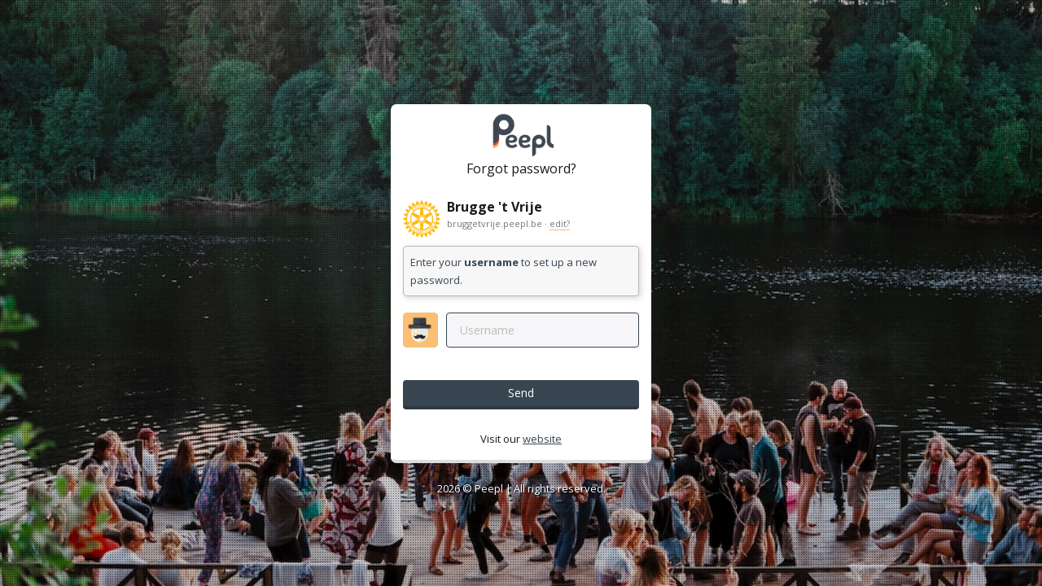

--- FILE ---
content_type: text/html; charset=utf-8
request_url: https://bruggetvrije.peepl.be/en/reset/
body_size: 2720
content:






<!DOCTYPE html>
<html class="fixed" lang="en">
<head>
    <meta charset="UTF-8">
    <title>Brugge &#39;t Vrije | Forgot password?</title>
    

<meta name="viewport" content="width=device-width, initial-scale=1.0, maximum-scale=1.0, user-scalable=no" />
<meta name="description" content="Peepl">
<meta name="author" content="Peepl">
<meta name="msapplication-TileColor" content="#394652"/>
<meta name="msapplication-TileImage" content="https://static.peepl.io/static/images/logo/touchicon/windows_tile.png"/>
<link rel="icon" href="https://static.peepl.io/static/images/logo/touchicon/favicon.ico" type="image/x-icon"/>
<link rel="apple-touch-icon" href="https://static.peepl.io/static/images/logo/touchicon/apple-touch-icon.png"/>
<meta property="og:url" content="https://bruggetvrije.peepl.be/en/reset/" />

    <link href="//fonts.googleapis.com/css?family=Open+Sans:300,400,600,700,800|Shadows+Into+Light" rel="stylesheet" type="text/css">
    <link rel="stylesheet" href="https://static.peepl.io/static/vendor/font-awesome/css/font-awesome.min.css" type='text/css'>

    <link rel="stylesheet" href="https://static.peepl.io/static/CACHE/css/5f5ffe1c7f12.css" type="text/css" />

    

    <style>
        html, body {
          margin: 0;
          width: 100%;
          background-color: transparent;
        }

        .panel-body {
            padding-top: 0;
            box-shadow: none;
        }

        h6 {
            margin-bottom: 6px !important;
            margin-top: 6px !important;
            font-size: 1.1rem;
            color: #777;
        }

        h5 {
            margin-bottom: 6px !important;
            margin-top: 6px !important;
        }

        h4 {
            margin-bottom: 6px !important;
            margin-top: 6px !important;
            font-size: 1.6rem;
        }

        .overlay {
          position: fixed;
          width: 100%;
          height: 100%;
          background-color: rgba(0, 0, 0, 0.3);
          background-image: url(https://static.peepl.io/static/images/backgrounds/overlays/02.png);
          z-index: -1;
            opacity: 0.6;
        }

        .body-sign{
            z-index: 9999;
        }

        .center-sign{
            width: 320px !important;
        }

        #community-change {
            position: relative;
            margin-bottom: 10px;
            margin-top: 30px;
            width: 100%;
        }

        #community-image-container {
            float: left;
            margin-right: 8px;
            width: 46px;
            height: 46px;
            background-size: contain;
            background-repeat: no-repeat;
            
                background-image: url(https://peepl-prd-media.s3.eu-central-1.amazonaws.com/877/clublogo/d41d7910-a0a7-48c5-9b1f-1acd75752c46.gif);
            
        }

        #community-name {
            margin-bottom: 5px;
            min-height: 46px;
        }
    </style>

    
</head>


<div class="fallback"></div>
<div class="overlay"></div>
<body>

<section class="body-sign">
    <div class="center-sign">
        <div class="panel panel-sign panel-login-sign">
            <a href="/en/" class="logo">
                <img src="https://static.peepl.io/static/images/backgrounds/logodark.png" height="54" alt="Peepl" />
            </a>

            <div class="panel-body" style="background-color: transparent">
                <h4 class="text-center subtitle">Forgot password?</h4>

                <div id="community-change">
                    <div id="community-image-container"></div>
                    <div id="community-name">
                        <h4 style="font-weight: bold; margin-top: 0 !important;">Brugge &#39;t Vrije</h4>
                        <h6>
                            bruggetvrije.peepl.be &middot; <a href="http://login.peepl.be" class="ulink" style="cursor:pointer">edit?</a>
                        </h6>
                    </div>
                </div>

                
    <form method="post">
        <div class="alert alert-info-grey alert_1">
            <p>Enter your <b>username</b> to set up a new password.</p>
        </div>

        <div class="alert alert-danger alert_2" style="display:none;">
            <p>Please enter a <b>valid username</b>. It usually consists of your first name, followed by your last name.</p>
        </div>

        
        <input type='hidden' name='csrfmiddlewaretoken' value='J4l2xmnQgmVgcS14WQpsNDQbtOI6wD68' />

        <div class="form-group mb-lg">
            
            <img src="https://static.peepl.io/static/images/backgrounds/signin/profiel.png" width="43px" alt="">
            <div class="input-group input-group-icon">
                 
                 <input autofocus="" class="form-control input-lg" id="id_username" maxlength="254" name="username" placeholder="Username" type="text" />
            </div>
        </div>

        <div class="row">
            <div class="col-sign-button">
                <button type="submit" class="btn btn-blue btn-block mt-lg btn-send">
                    Send
                </button>
            </div>
        </div>
    </form>

    


    <div class="text-center">
        
            Visit our <a target="_blank" href="http://www.tvrije.be" class="linkWebsite">website</a>
        
    </div>


           </div>
        </div>
        <p class="text-center mt-md mb-md" style="color:#fff; text-shadow: 1px 1px rgba(0,0,0,0.4);">
            2026 &copy; <a style="color:white;" href="https://www.peepl.io">Peepl</a> | All rights reserved.
        </p>
    </div>
</section>

<script type="text/javascript" src="https://static.peepl.io/static/CACHE/js/a8c660c2eef9.js"></script>

<script src="//ajax.googleapis.com/ajax/libs/jquery/1.11.1/jquery.min.js"></script>
<script src="https://static.peepl.io/static/vendor/background.cycle.min.js"></script>


    <script>

    
        function shuffle(array) {
          var currentIndex = array.length, temporaryValue, randomIndex;

          // While there remain elements to shuffle...
          while (0 !== currentIndex) {

            // Pick a remaining element...
            randomIndex = Math.floor(Math.random() * currentIndex);
            currentIndex -= 1;

            // And swap it with the current element.
            temporaryValue = array[currentIndex];
            array[currentIndex] = array[randomIndex];
            array[randomIndex] = temporaryValue;
          }

          return array;
        }

        // Default background images
        urls = [
            "https://static.peepl.io/static/images/backgrounds/default_1.jpg",
            "https://static.peepl.io/static/images/backgrounds/default_2.jpg",
            "https://static.peepl.io/static/images/backgrounds/default_3.jpg"
        ];
        shuffle(urls);
    

    $(".fallback").backgroundCycle({
        imageUrls: urls,
        duration: 7500,
        fadeSpeed: 2000
    });
    </script>



    <script type="text/javascript">
    $( document ).ready(function() {
        var timeout;
        $('#id_username').keyup(function() {
        var elem = $(this);
            clearTimeout(timeout);
            timeout = setTimeout(function() {
                if ($('#id_username').val().indexOf('@') > -1) {
                    $('.btn-send').css('opacity','.4');
                    $('.btn-send').css('pointer-events','none');
                    $('.alert_1').css('display','none');
                    $('.alert_2').css('display','block');
                } else {
                    $('.btn-send').css('opacity','1');
                    $('.btn-send').css('pointer-events','visible');
                    $('.alert_1').css('display','block');
                    $('.alert_2').css('display','none');
                }
            }, 300);
        });
    });
    </script>



</body>
</html>


--- FILE ---
content_type: text/css
request_url: https://static.peepl.io/static/CACHE/css/5f5ffe1c7f12.css
body_size: 77525
content:
/*!
 * Bootstrap v3.3.7 (http://getbootstrap.com)
 * Copyright 2011-2016 Twitter, Inc.
 * Licensed under MIT (https://github.com/twbs/bootstrap/blob/master/LICENSE)
 *//*! normalize.css v3.0.3 | MIT License | github.com/necolas/normalize.css */html{font-family:sans-serif;-webkit-text-size-adjust:100%;-ms-text-size-adjust:100%}body{margin:0}article,aside,details,figcaption,figure,footer,header,hgroup,main,menu,nav,section,summary{display:block}audio,canvas,progress,video{display:inline-block;vertical-align:baseline}audio:not([controls]){display:none;height:0}[hidden],template{display:none}a{background-color:transparent}a:active,a:hover{outline:0}abbr[title]{border-bottom:1px dotted}b,strong{font-weight:700}dfn{font-style:italic}h1{margin:.67em 0;font-size:2em}mark{color:#000;background:#ff0}small{font-size:80%}sub,sup{position:relative;font-size:75%;line-height:0;vertical-align:baseline}sup{top:-.5em}sub{bottom:-.25em}img{border:0}svg:not(:root){overflow:hidden}figure{margin:1em 40px}hr{height:0;-webkit-box-sizing:content-box;-moz-box-sizing:content-box;box-sizing:content-box}pre{overflow:auto}code,kbd,pre,samp{font-family:monospace,monospace;font-size:1em}button,input,optgroup,select,textarea{margin:0;font:inherit;color:inherit}button{overflow:visible}button,select{text-transform:none}button,html input[type=button],input[type=reset],input[type=submit]{-webkit-appearance:button;cursor:pointer}button[disabled],html input[disabled]{cursor:default}button::-moz-focus-inner,input::-moz-focus-inner{padding:0;border:0}input{line-height:normal}input[type=checkbox],input[type=radio]{-webkit-box-sizing:border-box;-moz-box-sizing:border-box;box-sizing:border-box;padding:0}input[type=number]::-webkit-inner-spin-button,input[type=number]::-webkit-outer-spin-button{height:auto}input[type=search]{-webkit-box-sizing:content-box;-moz-box-sizing:content-box;box-sizing:content-box;-webkit-appearance:textfield}input[type=search]::-webkit-search-cancel-button,input[type=search]::-webkit-search-decoration{-webkit-appearance:none}fieldset{padding:.35em .625em .75em;margin:0 2px;border:1px solid silver}legend{padding:0;border:0}textarea{overflow:auto}optgroup{font-weight:700}table{border-spacing:0;border-collapse:collapse}td,th{padding:0}/*! Source: https://github.com/h5bp/html5-boilerplate/blob/master/src/css/main.css */@media print{*,:after,:before{color:#000!important;text-shadow:none!important;background:0 0!important;-webkit-box-shadow:none!important;box-shadow:none!important}a,a:visited{text-decoration:underline}a[href]:after{content:" (" attr(href) ")"}abbr[title]:after{content:" (" attr(title) ")"}a[href^="javascript:"]:after,a[href^="#"]:after{content:""}blockquote,pre{border:1px solid #999;page-break-inside:avoid}thead{display:table-header-group}img,tr{page-break-inside:avoid}img{max-width:100%!important}h2,h3,p{orphans:3;widows:3}h2,h3{page-break-after:avoid}.navbar{display:none}.btn>.caret,.dropup>.btn>.caret{border-top-color:#000!important}.label{border:1px solid #000}.table{border-collapse:collapse!important}.table td,.table th{background-color:#fff!important}.table-bordered td,.table-bordered th{border:1px solid #ddd!important}}@font-face{font-family:'Glyphicons Halflings';src:url('https://static.peepl.io/static/vendor/bootstrap/fonts/glyphicons-halflings-regular.eot?2c3697c1bfc1');src:url('https://static.peepl.io/static/vendor/bootstrap/fonts/glyphicons-halflings-regular.eot?&2c3697c1bfc1#iefix') format('embedded-opentype'),url('https://static.peepl.io/static/vendor/bootstrap/fonts/glyphicons-halflings-regular.woff2?2c3697c1bfc1') format('woff2'),url('https://static.peepl.io/static/vendor/bootstrap/fonts/glyphicons-halflings-regular.woff?2c3697c1bfc1') format('woff'),url('https://static.peepl.io/static/vendor/bootstrap/fonts/glyphicons-halflings-regular.ttf?2c3697c1bfc1') format('truetype'),url('https://static.peepl.io/static/vendor/bootstrap/fonts/glyphicons-halflings-regular.svg?2c3697c1bfc1#glyphicons_halflingsregular') format('svg')}.glyphicon{position:relative;top:1px;display:inline-block;font-family:'Glyphicons Halflings';font-style:normal;font-weight:400;line-height:1;-webkit-font-smoothing:antialiased;-moz-osx-font-smoothing:grayscale}.glyphicon-asterisk:before{content:"\002a"}.glyphicon-plus:before{content:"\002b"}.glyphicon-eur:before,.glyphicon-euro:before{content:"\20ac"}.glyphicon-minus:before{content:"\2212"}.glyphicon-cloud:before{content:"\2601"}.glyphicon-envelope:before{content:"\2709"}.glyphicon-pencil:before{content:"\270f"}.glyphicon-glass:before{content:"\e001"}.glyphicon-music:before{content:"\e002"}.glyphicon-search:before{content:"\e003"}.glyphicon-heart:before{content:"\e005"}.glyphicon-star:before{content:"\e006"}.glyphicon-star-empty:before{content:"\e007"}.glyphicon-user:before{content:"\e008"}.glyphicon-film:before{content:"\e009"}.glyphicon-th-large:before{content:"\e010"}.glyphicon-th:before{content:"\e011"}.glyphicon-th-list:before{content:"\e012"}.glyphicon-ok:before{content:"\e013"}.glyphicon-remove:before{content:"\e014"}.glyphicon-zoom-in:before{content:"\e015"}.glyphicon-zoom-out:before{content:"\e016"}.glyphicon-off:before{content:"\e017"}.glyphicon-signal:before{content:"\e018"}.glyphicon-cog:before{content:"\e019"}.glyphicon-trash:before{content:"\e020"}.glyphicon-home:before{content:"\e021"}.glyphicon-file:before{content:"\e022"}.glyphicon-time:before{content:"\e023"}.glyphicon-road:before{content:"\e024"}.glyphicon-download-alt:before{content:"\e025"}.glyphicon-download:before{content:"\e026"}.glyphicon-upload:before{content:"\e027"}.glyphicon-inbox:before{content:"\e028"}.glyphicon-play-circle:before{content:"\e029"}.glyphicon-repeat:before{content:"\e030"}.glyphicon-refresh:before{content:"\e031"}.glyphicon-list-alt:before{content:"\e032"}.glyphicon-lock:before{content:"\e033"}.glyphicon-flag:before{content:"\e034"}.glyphicon-headphones:before{content:"\e035"}.glyphicon-volume-off:before{content:"\e036"}.glyphicon-volume-down:before{content:"\e037"}.glyphicon-volume-up:before{content:"\e038"}.glyphicon-qrcode:before{content:"\e039"}.glyphicon-barcode:before{content:"\e040"}.glyphicon-tag:before{content:"\e041"}.glyphicon-tags:before{content:"\e042"}.glyphicon-book:before{content:"\e043"}.glyphicon-bookmark:before{content:"\e044"}.glyphicon-print:before{content:"\e045"}.glyphicon-camera:before{content:"\e046"}.glyphicon-font:before{content:"\e047"}.glyphicon-bold:before{content:"\e048"}.glyphicon-italic:before{content:"\e049"}.glyphicon-text-height:before{content:"\e050"}.glyphicon-text-width:before{content:"\e051"}.glyphicon-align-left:before{content:"\e052"}.glyphicon-align-center:before{content:"\e053"}.glyphicon-align-right:before{content:"\e054"}.glyphicon-align-justify:before{content:"\e055"}.glyphicon-list:before{content:"\e056"}.glyphicon-indent-left:before{content:"\e057"}.glyphicon-indent-right:before{content:"\e058"}.glyphicon-facetime-video:before{content:"\e059"}.glyphicon-picture:before{content:"\e060"}.glyphicon-map-marker:before{content:"\e062"}.glyphicon-adjust:before{content:"\e063"}.glyphicon-tint:before{content:"\e064"}.glyphicon-edit:before{content:"\e065"}.glyphicon-share:before{content:"\e066"}.glyphicon-check:before{content:"\e067"}.glyphicon-move:before{content:"\e068"}.glyphicon-step-backward:before{content:"\e069"}.glyphicon-fast-backward:before{content:"\e070"}.glyphicon-backward:before{content:"\e071"}.glyphicon-play:before{content:"\e072"}.glyphicon-pause:before{content:"\e073"}.glyphicon-stop:before{content:"\e074"}.glyphicon-forward:before{content:"\e075"}.glyphicon-fast-forward:before{content:"\e076"}.glyphicon-step-forward:before{content:"\e077"}.glyphicon-eject:before{content:"\e078"}.glyphicon-chevron-left:before{content:"\e079"}.glyphicon-chevron-right:before{content:"\e080"}.glyphicon-plus-sign:before{content:"\e081"}.glyphicon-minus-sign:before{content:"\e082"}.glyphicon-remove-sign:before{content:"\e083"}.glyphicon-ok-sign:before{content:"\e084"}.glyphicon-question-sign:before{content:"\e085"}.glyphicon-info-sign:before{content:"\e086"}.glyphicon-screenshot:before{content:"\e087"}.glyphicon-remove-circle:before{content:"\e088"}.glyphicon-ok-circle:before{content:"\e089"}.glyphicon-ban-circle:before{content:"\e090"}.glyphicon-arrow-left:before{content:"\e091"}.glyphicon-arrow-right:before{content:"\e092"}.glyphicon-arrow-up:before{content:"\e093"}.glyphicon-arrow-down:before{content:"\e094"}.glyphicon-share-alt:before{content:"\e095"}.glyphicon-resize-full:before{content:"\e096"}.glyphicon-resize-small:before{content:"\e097"}.glyphicon-exclamation-sign:before{content:"\e101"}.glyphicon-gift:before{content:"\e102"}.glyphicon-leaf:before{content:"\e103"}.glyphicon-fire:before{content:"\e104"}.glyphicon-eye-open:before{content:"\e105"}.glyphicon-eye-close:before{content:"\e106"}.glyphicon-warning-sign:before{content:"\e107"}.glyphicon-plane:before{content:"\e108"}.glyphicon-calendar:before{content:"\e109"}.glyphicon-random:before{content:"\e110"}.glyphicon-comment:before{content:"\e111"}.glyphicon-magnet:before{content:"\e112"}.glyphicon-chevron-up:before{content:"\e113"}.glyphicon-chevron-down:before{content:"\e114"}.glyphicon-retweet:before{content:"\e115"}.glyphicon-shopping-cart:before{content:"\e116"}.glyphicon-folder-close:before{content:"\e117"}.glyphicon-folder-open:before{content:"\e118"}.glyphicon-resize-vertical:before{content:"\e119"}.glyphicon-resize-horizontal:before{content:"\e120"}.glyphicon-hdd:before{content:"\e121"}.glyphicon-bullhorn:before{content:"\e122"}.glyphicon-bell:before{content:"\e123"}.glyphicon-certificate:before{content:"\e124"}.glyphicon-thumbs-up:before{content:"\e125"}.glyphicon-thumbs-down:before{content:"\e126"}.glyphicon-hand-right:before{content:"\e127"}.glyphicon-hand-left:before{content:"\e128"}.glyphicon-hand-up:before{content:"\e129"}.glyphicon-hand-down:before{content:"\e130"}.glyphicon-circle-arrow-right:before{content:"\e131"}.glyphicon-circle-arrow-left:before{content:"\e132"}.glyphicon-circle-arrow-up:before{content:"\e133"}.glyphicon-circle-arrow-down:before{content:"\e134"}.glyphicon-globe:before{content:"\e135"}.glyphicon-wrench:before{content:"\e136"}.glyphicon-tasks:before{content:"\e137"}.glyphicon-filter:before{content:"\e138"}.glyphicon-briefcase:before{content:"\e139"}.glyphicon-fullscreen:before{content:"\e140"}.glyphicon-dashboard:before{content:"\e141"}.glyphicon-paperclip:before{content:"\e142"}.glyphicon-heart-empty:before{content:"\e143"}.glyphicon-link:before{content:"\e144"}.glyphicon-phone:before{content:"\e145"}.glyphicon-pushpin:before{content:"\e146"}.glyphicon-usd:before{content:"\e148"}.glyphicon-gbp:before{content:"\e149"}.glyphicon-sort:before{content:"\e150"}.glyphicon-sort-by-alphabet:before{content:"\e151"}.glyphicon-sort-by-alphabet-alt:before{content:"\e152"}.glyphicon-sort-by-order:before{content:"\e153"}.glyphicon-sort-by-order-alt:before{content:"\e154"}.glyphicon-sort-by-attributes:before{content:"\e155"}.glyphicon-sort-by-attributes-alt:before{content:"\e156"}.glyphicon-unchecked:before{content:"\e157"}.glyphicon-expand:before{content:"\e158"}.glyphicon-collapse-down:before{content:"\e159"}.glyphicon-collapse-up:before{content:"\e160"}.glyphicon-log-in:before{content:"\e161"}.glyphicon-flash:before{content:"\e162"}.glyphicon-log-out:before{content:"\e163"}.glyphicon-new-window:before{content:"\e164"}.glyphicon-record:before{content:"\e165"}.glyphicon-save:before{content:"\e166"}.glyphicon-open:before{content:"\e167"}.glyphicon-saved:before{content:"\e168"}.glyphicon-import:before{content:"\e169"}.glyphicon-export:before{content:"\e170"}.glyphicon-send:before{content:"\e171"}.glyphicon-floppy-disk:before{content:"\e172"}.glyphicon-floppy-saved:before{content:"\e173"}.glyphicon-floppy-remove:before{content:"\e174"}.glyphicon-floppy-save:before{content:"\e175"}.glyphicon-floppy-open:before{content:"\e176"}.glyphicon-credit-card:before{content:"\e177"}.glyphicon-transfer:before{content:"\e178"}.glyphicon-cutlery:before{content:"\e179"}.glyphicon-header:before{content:"\e180"}.glyphicon-compressed:before{content:"\e181"}.glyphicon-earphone:before{content:"\e182"}.glyphicon-phone-alt:before{content:"\e183"}.glyphicon-tower:before{content:"\e184"}.glyphicon-stats:before{content:"\e185"}.glyphicon-sd-video:before{content:"\e186"}.glyphicon-hd-video:before{content:"\e187"}.glyphicon-subtitles:before{content:"\e188"}.glyphicon-sound-stereo:before{content:"\e189"}.glyphicon-sound-dolby:before{content:"\e190"}.glyphicon-sound-5-1:before{content:"\e191"}.glyphicon-sound-6-1:before{content:"\e192"}.glyphicon-sound-7-1:before{content:"\e193"}.glyphicon-copyright-mark:before{content:"\e194"}.glyphicon-registration-mark:before{content:"\e195"}.glyphicon-cloud-download:before{content:"\e197"}.glyphicon-cloud-upload:before{content:"\e198"}.glyphicon-tree-conifer:before{content:"\e199"}.glyphicon-tree-deciduous:before{content:"\e200"}.glyphicon-cd:before{content:"\e201"}.glyphicon-save-file:before{content:"\e202"}.glyphicon-open-file:before{content:"\e203"}.glyphicon-level-up:before{content:"\e204"}.glyphicon-copy:before{content:"\e205"}.glyphicon-paste:before{content:"\e206"}.glyphicon-alert:before{content:"\e209"}.glyphicon-equalizer:before{content:"\e210"}.glyphicon-king:before{content:"\e211"}.glyphicon-queen:before{content:"\e212"}.glyphicon-pawn:before{content:"\e213"}.glyphicon-bishop:before{content:"\e214"}.glyphicon-knight:before{content:"\e215"}.glyphicon-baby-formula:before{content:"\e216"}.glyphicon-tent:before{content:"\26fa"}.glyphicon-blackboard:before{content:"\e218"}.glyphicon-bed:before{content:"\e219"}.glyphicon-apple:before{content:"\f8ff"}.glyphicon-erase:before{content:"\e221"}.glyphicon-hourglass:before{content:"\231b"}.glyphicon-lamp:before{content:"\e223"}.glyphicon-duplicate:before{content:"\e224"}.glyphicon-piggy-bank:before{content:"\e225"}.glyphicon-scissors:before{content:"\e226"}.glyphicon-bitcoin:before{content:"\e227"}.glyphicon-btc:before{content:"\e227"}.glyphicon-xbt:before{content:"\e227"}.glyphicon-yen:before{content:"\00a5"}.glyphicon-jpy:before{content:"\00a5"}.glyphicon-ruble:before{content:"\20bd"}.glyphicon-rub:before{content:"\20bd"}.glyphicon-scale:before{content:"\e230"}.glyphicon-ice-lolly:before{content:"\e231"}.glyphicon-ice-lolly-tasted:before{content:"\e232"}.glyphicon-education:before{content:"\e233"}.glyphicon-option-horizontal:before{content:"\e234"}.glyphicon-option-vertical:before{content:"\e235"}.glyphicon-menu-hamburger:before{content:"\e236"}.glyphicon-modal-window:before{content:"\e237"}.glyphicon-oil:before{content:"\e238"}.glyphicon-grain:before{content:"\e239"}.glyphicon-sunglasses:before{content:"\e240"}.glyphicon-text-size:before{content:"\e241"}.glyphicon-text-color:before{content:"\e242"}.glyphicon-text-background:before{content:"\e243"}.glyphicon-object-align-top:before{content:"\e244"}.glyphicon-object-align-bottom:before{content:"\e245"}.glyphicon-object-align-horizontal:before{content:"\e246"}.glyphicon-object-align-left:before{content:"\e247"}.glyphicon-object-align-vertical:before{content:"\e248"}.glyphicon-object-align-right:before{content:"\e249"}.glyphicon-triangle-right:before{content:"\e250"}.glyphicon-triangle-left:before{content:"\e251"}.glyphicon-triangle-bottom:before{content:"\e252"}.glyphicon-triangle-top:before{content:"\e253"}.glyphicon-console:before{content:"\e254"}.glyphicon-superscript:before{content:"\e255"}.glyphicon-subscript:before{content:"\e256"}.glyphicon-menu-left:before{content:"\e257"}.glyphicon-menu-right:before{content:"\e258"}.glyphicon-menu-down:before{content:"\e259"}.glyphicon-menu-up:before{content:"\e260"}*{-webkit-box-sizing:border-box;-moz-box-sizing:border-box;box-sizing:border-box}:after,:before{-webkit-box-sizing:border-box;-moz-box-sizing:border-box;box-sizing:border-box}html{font-size:10px;-webkit-tap-highlight-color:rgba(0,0,0,0)}body{font-family:"Helvetica Neue",Helvetica,Arial,sans-serif;font-size:14px;line-height:1.42857143;color:#333;background-color:#fff}button,input,select,textarea{font-family:inherit;font-size:inherit;line-height:inherit}a{color:#337ab7;text-decoration:none}a:focus,a:hover{color:#23527c;text-decoration:underline}a:focus{outline:5px auto -webkit-focus-ring-color;outline-offset:-2px}figure{margin:0}img{vertical-align:middle}.carousel-inner>.item>a>img,.carousel-inner>.item>img,.img-responsive,.thumbnail a>img,.thumbnail>img{display:block;max-width:100%;height:auto}.img-rounded{border-radius:6px}.img-thumbnail{display:inline-block;max-width:100%;height:auto;padding:4px;line-height:1.42857143;background-color:#fff;border:1px solid #ddd;border-radius:4px;-webkit-transition:all .2s ease-in-out;-o-transition:all .2s ease-in-out;transition:all .2s ease-in-out}.img-circle{border-radius:50%}hr{margin-top:20px;margin-bottom:20px;border:0;border-top:1px solid #eee}.sr-only{position:absolute;width:1px;height:1px;padding:0;margin:-1px;overflow:hidden;clip:rect(0,0,0,0);border:0}.sr-only-focusable:active,.sr-only-focusable:focus{position:static;width:auto;height:auto;margin:0;overflow:visible;clip:auto}[role=button]{cursor:pointer}.h1,.h2,.h3,.h4,.h5,.h6,h1,h2,h3,h4,h5,h6{font-family:inherit;font-weight:500;line-height:1.1;color:inherit}.h1 .small,.h1 small,.h2 .small,.h2 small,.h3 .small,.h3 small,.h4 .small,.h4 small,.h5 .small,.h5 small,.h6 .small,.h6 small,h1 .small,h1 small,h2 .small,h2 small,h3 .small,h3 small,h4 .small,h4 small,h5 .small,h5 small,h6 .small,h6 small{font-weight:400;line-height:1;color:#777}.h1,.h2,.h3,h1,h2,h3{margin-top:20px;margin-bottom:10px}.h1 .small,.h1 small,.h2 .small,.h2 small,.h3 .small,.h3 small,h1 .small,h1 small,h2 .small,h2 small,h3 .small,h3 small{font-size:65%}.h4,.h5,.h6,h4,h5,h6{margin-top:10px;margin-bottom:10px}.h4 .small,.h4 small,.h5 .small,.h5 small,.h6 .small,.h6 small,h4 .small,h4 small,h5 .small,h5 small,h6 .small,h6 small{font-size:75%}.h1,h1{font-size:36px}.h2,h2{font-size:30px}.h3,h3{font-size:24px}.h4,h4{font-size:18px}.h5,h5{font-size:14px}.h6,h6{font-size:12px}p{margin:0 0 10px}.lead{margin-bottom:20px;font-size:16px;font-weight:300;line-height:1.4}@media (min-width:768px){.lead{font-size:21px}}.small,small{font-size:85%}.mark,mark{padding:.2em;background-color:#fcf8e3}.text-left{text-align:left}.text-right{text-align:right}.text-center{text-align:center}.text-justify{text-align:justify}.text-nowrap{white-space:nowrap}.text-lowercase{text-transform:lowercase}.text-uppercase{text-transform:uppercase}.text-capitalize{text-transform:capitalize}.text-muted{color:#777}.text-primary{color:#337ab7}a.text-primary:focus,a.text-primary:hover{color:#286090}.text-success{color:#3c763d}a.text-success:focus,a.text-success:hover{color:#2b542c}.text-info{color:#31708f}a.text-info:focus,a.text-info:hover{color:#245269}.text-warning{color:#8a6d3b}a.text-warning:focus,a.text-warning:hover{color:#66512c}.text-danger{color:#a94442}a.text-danger:focus,a.text-danger:hover{color:#843534}.bg-primary{color:#fff;background-color:#337ab7}a.bg-primary:focus,a.bg-primary:hover{background-color:#286090}.bg-success{background-color:#dff0d8}a.bg-success:focus,a.bg-success:hover{background-color:#c1e2b3}.bg-info{background-color:#d9edf7}a.bg-info:focus,a.bg-info:hover{background-color:#afd9ee}.bg-warning{background-color:#fcf8e3}a.bg-warning:focus,a.bg-warning:hover{background-color:#f7ecb5}.bg-danger{background-color:#f2dede}a.bg-danger:focus,a.bg-danger:hover{background-color:#e4b9b9}.page-header{padding-bottom:9px;margin:40px 0 20px;border-bottom:1px solid #eee}ol,ul{margin-top:0;margin-bottom:10px}ol ol,ol ul,ul ol,ul ul{margin-bottom:0}.list-unstyled{padding-left:0;list-style:none}.list-inline{padding-left:0;margin-left:-5px;list-style:none}.list-inline>li{display:inline-block;padding-right:5px;padding-left:5px}dl{margin-top:0;margin-bottom:20px}dd,dt{line-height:1.42857143}dt{font-weight:700}dd{margin-left:0}@media (min-width:768px){.dl-horizontal dt{float:left;width:160px;overflow:hidden;clear:left;text-align:right;text-overflow:ellipsis;white-space:nowrap}.dl-horizontal dd{margin-left:180px}}abbr[data-original-title],abbr[title]{cursor:help;border-bottom:1px dotted #777}.initialism{font-size:90%;text-transform:uppercase}blockquote{padding:10px 20px;margin:0 0 20px;font-size:17.5px;border-left:5px solid #eee}blockquote ol:last-child,blockquote p:last-child,blockquote ul:last-child{margin-bottom:0}blockquote .small,blockquote footer,blockquote small{display:block;font-size:80%;line-height:1.42857143;color:#777}blockquote .small:before,blockquote footer:before,blockquote small:before{content:'\2014 \00A0'}.blockquote-reverse,blockquote.pull-right{padding-right:15px;padding-left:0;text-align:right;border-right:5px solid #eee;border-left:0}.blockquote-reverse .small:before,.blockquote-reverse footer:before,.blockquote-reverse small:before,blockquote.pull-right .small:before,blockquote.pull-right footer:before,blockquote.pull-right small:before{content:''}.blockquote-reverse .small:after,.blockquote-reverse footer:after,.blockquote-reverse small:after,blockquote.pull-right .small:after,blockquote.pull-right footer:after,blockquote.pull-right small:after{content:'\00A0 \2014'}address{margin-bottom:20px;font-style:normal;line-height:1.42857143}code,kbd,pre,samp{font-family:Menlo,Monaco,Consolas,"Courier New",monospace}code{padding:2px 4px;font-size:90%;color:#c7254e;background-color:#f9f2f4;border-radius:4px}kbd{padding:2px 4px;font-size:90%;color:#fff;background-color:#333;border-radius:3px;-webkit-box-shadow:inset 0 -1px 0 rgba(0,0,0,.25);box-shadow:inset 0 -1px 0 rgba(0,0,0,.25)}kbd kbd{padding:0;font-size:100%;font-weight:700;-webkit-box-shadow:none;box-shadow:none}pre{display:block;padding:9.5px;margin:0 0 10px;font-size:13px;line-height:1.42857143;color:#333;word-break:break-all;word-wrap:break-word;background-color:#f5f5f5;border:1px solid #ccc;border-radius:4px}pre code{padding:0;font-size:inherit;color:inherit;white-space:pre-wrap;background-color:transparent;border-radius:0}.pre-scrollable{max-height:340px;overflow-y:scroll}.container{padding-right:15px;padding-left:15px;margin-right:auto;margin-left:auto}@media (min-width:768px){.container{width:750px}}@media (min-width:992px){.container{width:970px}}@media (min-width:1200px){.container{width:1170px}}.container-fluid{padding-right:15px;padding-left:15px;margin-right:auto;margin-left:auto}.row{margin-right:-15px;margin-left:-15px}.col-lg-1,.col-lg-10,.col-lg-11,.col-lg-12,.col-lg-2,.col-lg-3,.col-lg-4,.col-lg-5,.col-lg-6,.col-lg-7,.col-lg-8,.col-lg-9,.col-md-1,.col-md-10,.col-md-11,.col-md-12,.col-md-2,.col-md-3,.col-md-4,.col-md-5,.col-md-6,.col-md-7,.col-md-8,.col-md-9,.col-sm-1,.col-sm-10,.col-sm-11,.col-sm-12,.col-sm-2,.col-sm-3,.col-sm-4,.col-sm-5,.col-sm-6,.col-sm-7,.col-sm-8,.col-sm-9,.col-xs-1,.col-xs-10,.col-xs-11,.col-xs-12,.col-xs-2,.col-xs-3,.col-xs-4,.col-xs-5,.col-xs-6,.col-xs-7,.col-xs-8,.col-xs-9{position:relative;min-height:1px;padding-right:15px;padding-left:15px}.col-xs-1,.col-xs-10,.col-xs-11,.col-xs-12,.col-xs-2,.col-xs-3,.col-xs-4,.col-xs-5,.col-xs-6,.col-xs-7,.col-xs-8,.col-xs-9{float:left}.col-xs-12{width:100%}.col-xs-11{width:91.66666667%}.col-xs-10{width:83.33333333%}.col-xs-9{width:75%}.col-xs-8{width:66.66666667%}.col-xs-7{width:58.33333333%}.col-xs-6{width:50%}.col-xs-5{width:41.66666667%}.col-xs-4{width:33.33333333%}.col-xs-3{width:25%}.col-xs-2{width:16.66666667%}.col-xs-1{width:8.33333333%}.col-xs-pull-12{right:100%}.col-xs-pull-11{right:91.66666667%}.col-xs-pull-10{right:83.33333333%}.col-xs-pull-9{right:75%}.col-xs-pull-8{right:66.66666667%}.col-xs-pull-7{right:58.33333333%}.col-xs-pull-6{right:50%}.col-xs-pull-5{right:41.66666667%}.col-xs-pull-4{right:33.33333333%}.col-xs-pull-3{right:25%}.col-xs-pull-2{right:16.66666667%}.col-xs-pull-1{right:8.33333333%}.col-xs-pull-0{right:auto}.col-xs-push-12{left:100%}.col-xs-push-11{left:91.66666667%}.col-xs-push-10{left:83.33333333%}.col-xs-push-9{left:75%}.col-xs-push-8{left:66.66666667%}.col-xs-push-7{left:58.33333333%}.col-xs-push-6{left:50%}.col-xs-push-5{left:41.66666667%}.col-xs-push-4{left:33.33333333%}.col-xs-push-3{left:25%}.col-xs-push-2{left:16.66666667%}.col-xs-push-1{left:8.33333333%}.col-xs-push-0{left:auto}.col-xs-offset-12{margin-left:100%}.col-xs-offset-11{margin-left:91.66666667%}.col-xs-offset-10{margin-left:83.33333333%}.col-xs-offset-9{margin-left:75%}.col-xs-offset-8{margin-left:66.66666667%}.col-xs-offset-7{margin-left:58.33333333%}.col-xs-offset-6{margin-left:50%}.col-xs-offset-5{margin-left:41.66666667%}.col-xs-offset-4{margin-left:33.33333333%}.col-xs-offset-3{margin-left:25%}.col-xs-offset-2{margin-left:16.66666667%}.col-xs-offset-1{margin-left:8.33333333%}.col-xs-offset-0{margin-left:0}@media (min-width:768px){.col-sm-1,.col-sm-10,.col-sm-11,.col-sm-12,.col-sm-2,.col-sm-3,.col-sm-4,.col-sm-5,.col-sm-6,.col-sm-7,.col-sm-8,.col-sm-9{float:left}.col-sm-12{width:100%}.col-sm-11{width:91.66666667%}.col-sm-10{width:83.33333333%}.col-sm-9{width:75%}.col-sm-8{width:66.66666667%}.col-sm-7{width:58.33333333%}.col-sm-6{width:50%}.col-sm-5{width:41.66666667%}.col-sm-4{width:33.33333333%}.col-sm-3{width:25%}.col-sm-2{width:16.66666667%}.col-sm-1{width:8.33333333%}.col-sm-pull-12{right:100%}.col-sm-pull-11{right:91.66666667%}.col-sm-pull-10{right:83.33333333%}.col-sm-pull-9{right:75%}.col-sm-pull-8{right:66.66666667%}.col-sm-pull-7{right:58.33333333%}.col-sm-pull-6{right:50%}.col-sm-pull-5{right:41.66666667%}.col-sm-pull-4{right:33.33333333%}.col-sm-pull-3{right:25%}.col-sm-pull-2{right:16.66666667%}.col-sm-pull-1{right:8.33333333%}.col-sm-pull-0{right:auto}.col-sm-push-12{left:100%}.col-sm-push-11{left:91.66666667%}.col-sm-push-10{left:83.33333333%}.col-sm-push-9{left:75%}.col-sm-push-8{left:66.66666667%}.col-sm-push-7{left:58.33333333%}.col-sm-push-6{left:50%}.col-sm-push-5{left:41.66666667%}.col-sm-push-4{left:33.33333333%}.col-sm-push-3{left:25%}.col-sm-push-2{left:16.66666667%}.col-sm-push-1{left:8.33333333%}.col-sm-push-0{left:auto}.col-sm-offset-12{margin-left:100%}.col-sm-offset-11{margin-left:91.66666667%}.col-sm-offset-10{margin-left:83.33333333%}.col-sm-offset-9{margin-left:75%}.col-sm-offset-8{margin-left:66.66666667%}.col-sm-offset-7{margin-left:58.33333333%}.col-sm-offset-6{margin-left:50%}.col-sm-offset-5{margin-left:41.66666667%}.col-sm-offset-4{margin-left:33.33333333%}.col-sm-offset-3{margin-left:25%}.col-sm-offset-2{margin-left:16.66666667%}.col-sm-offset-1{margin-left:8.33333333%}.col-sm-offset-0{margin-left:0}}@media (min-width:992px){.col-md-1,.col-md-10,.col-md-11,.col-md-12,.col-md-2,.col-md-3,.col-md-4,.col-md-5,.col-md-6,.col-md-7,.col-md-8,.col-md-9{float:left}.col-md-12{width:100%}.col-md-11{width:91.66666667%}.col-md-10{width:83.33333333%}.col-md-9{width:75%}.col-md-8{width:66.66666667%}.col-md-7{width:58.33333333%}.col-md-6{width:50%}.col-md-5{width:41.66666667%}.col-md-4{width:33.33333333%}.col-md-3{width:25%}.col-md-2{width:16.66666667%}.col-md-1{width:8.33333333%}.col-md-pull-12{right:100%}.col-md-pull-11{right:91.66666667%}.col-md-pull-10{right:83.33333333%}.col-md-pull-9{right:75%}.col-md-pull-8{right:66.66666667%}.col-md-pull-7{right:58.33333333%}.col-md-pull-6{right:50%}.col-md-pull-5{right:41.66666667%}.col-md-pull-4{right:33.33333333%}.col-md-pull-3{right:25%}.col-md-pull-2{right:16.66666667%}.col-md-pull-1{right:8.33333333%}.col-md-pull-0{right:auto}.col-md-push-12{left:100%}.col-md-push-11{left:91.66666667%}.col-md-push-10{left:83.33333333%}.col-md-push-9{left:75%}.col-md-push-8{left:66.66666667%}.col-md-push-7{left:58.33333333%}.col-md-push-6{left:50%}.col-md-push-5{left:41.66666667%}.col-md-push-4{left:33.33333333%}.col-md-push-3{left:25%}.col-md-push-2{left:16.66666667%}.col-md-push-1{left:8.33333333%}.col-md-push-0{left:auto}.col-md-offset-12{margin-left:100%}.col-md-offset-11{margin-left:91.66666667%}.col-md-offset-10{margin-left:83.33333333%}.col-md-offset-9{margin-left:75%}.col-md-offset-8{margin-left:66.66666667%}.col-md-offset-7{margin-left:58.33333333%}.col-md-offset-6{margin-left:50%}.col-md-offset-5{margin-left:41.66666667%}.col-md-offset-4{margin-left:33.33333333%}.col-md-offset-3{margin-left:25%}.col-md-offset-2{margin-left:16.66666667%}.col-md-offset-1{margin-left:8.33333333%}.col-md-offset-0{margin-left:0}}@media (min-width:1200px){.col-lg-1,.col-lg-10,.col-lg-11,.col-lg-12,.col-lg-2,.col-lg-3,.col-lg-4,.col-lg-5,.col-lg-6,.col-lg-7,.col-lg-8,.col-lg-9{float:left}.col-lg-12{width:100%}.col-lg-11{width:91.66666667%}.col-lg-10{width:83.33333333%}.col-lg-9{width:75%}.col-lg-8{width:66.66666667%}.col-lg-7{width:58.33333333%}.col-lg-6{width:50%}.col-lg-5{width:41.66666667%}.col-lg-4{width:33.33333333%}.col-lg-3{width:25%}.col-lg-2{width:16.66666667%}.col-lg-1{width:8.33333333%}.col-lg-pull-12{right:100%}.col-lg-pull-11{right:91.66666667%}.col-lg-pull-10{right:83.33333333%}.col-lg-pull-9{right:75%}.col-lg-pull-8{right:66.66666667%}.col-lg-pull-7{right:58.33333333%}.col-lg-pull-6{right:50%}.col-lg-pull-5{right:41.66666667%}.col-lg-pull-4{right:33.33333333%}.col-lg-pull-3{right:25%}.col-lg-pull-2{right:16.66666667%}.col-lg-pull-1{right:8.33333333%}.col-lg-pull-0{right:auto}.col-lg-push-12{left:100%}.col-lg-push-11{left:91.66666667%}.col-lg-push-10{left:83.33333333%}.col-lg-push-9{left:75%}.col-lg-push-8{left:66.66666667%}.col-lg-push-7{left:58.33333333%}.col-lg-push-6{left:50%}.col-lg-push-5{left:41.66666667%}.col-lg-push-4{left:33.33333333%}.col-lg-push-3{left:25%}.col-lg-push-2{left:16.66666667%}.col-lg-push-1{left:8.33333333%}.col-lg-push-0{left:auto}.col-lg-offset-12{margin-left:100%}.col-lg-offset-11{margin-left:91.66666667%}.col-lg-offset-10{margin-left:83.33333333%}.col-lg-offset-9{margin-left:75%}.col-lg-offset-8{margin-left:66.66666667%}.col-lg-offset-7{margin-left:58.33333333%}.col-lg-offset-6{margin-left:50%}.col-lg-offset-5{margin-left:41.66666667%}.col-lg-offset-4{margin-left:33.33333333%}.col-lg-offset-3{margin-left:25%}.col-lg-offset-2{margin-left:16.66666667%}.col-lg-offset-1{margin-left:8.33333333%}.col-lg-offset-0{margin-left:0}}table{background-color:transparent}caption{padding-top:8px;padding-bottom:8px;color:#777;text-align:left}th{text-align:left}.table{width:100%;max-width:100%;margin-bottom:20px}.table>tbody>tr>td,.table>tbody>tr>th,.table>tfoot>tr>td,.table>tfoot>tr>th,.table>thead>tr>td,.table>thead>tr>th{padding:8px;line-height:1.42857143;vertical-align:top;border-top:1px solid #ddd}.table>thead>tr>th{vertical-align:bottom;border-bottom:2px solid #ddd}.table>caption+thead>tr:first-child>td,.table>caption+thead>tr:first-child>th,.table>colgroup+thead>tr:first-child>td,.table>colgroup+thead>tr:first-child>th,.table>thead:first-child>tr:first-child>td,.table>thead:first-child>tr:first-child>th{border-top:0}.table>tbody+tbody{border-top:2px solid #ddd}.table .table{background-color:#fff}.table-condensed>tbody>tr>td,.table-condensed>tbody>tr>th,.table-condensed>tfoot>tr>td,.table-condensed>tfoot>tr>th,.table-condensed>thead>tr>td,.table-condensed>thead>tr>th{padding:5px}.table-bordered{border:1px solid #ddd}.table-bordered>tbody>tr>td,.table-bordered>tbody>tr>th,.table-bordered>tfoot>tr>td,.table-bordered>tfoot>tr>th,.table-bordered>thead>tr>td,.table-bordered>thead>tr>th{border:1px solid #ddd}.table-bordered>thead>tr>td,.table-bordered>thead>tr>th{border-bottom-width:2px}.table-striped>tbody>tr:nth-of-type(odd){background-color:#f9f9f9}.table-hover>tbody>tr:hover{background-color:#f5f5f5}table col[class*=col-]{position:static;display:table-column;float:none}table td[class*=col-],table th[class*=col-]{position:static;display:table-cell;float:none}.table>tbody>tr.active>td,.table>tbody>tr.active>th,.table>tbody>tr>td.active,.table>tbody>tr>th.active,.table>tfoot>tr.active>td,.table>tfoot>tr.active>th,.table>tfoot>tr>td.active,.table>tfoot>tr>th.active,.table>thead>tr.active>td,.table>thead>tr.active>th,.table>thead>tr>td.active,.table>thead>tr>th.active{background-color:#f5f5f5}.table-hover>tbody>tr.active:hover>td,.table-hover>tbody>tr.active:hover>th,.table-hover>tbody>tr:hover>.active,.table-hover>tbody>tr>td.active:hover,.table-hover>tbody>tr>th.active:hover{background-color:#e8e8e8}.table>tbody>tr.success>td,.table>tbody>tr.success>th,.table>tbody>tr>td.success,.table>tbody>tr>th.success,.table>tfoot>tr.success>td,.table>tfoot>tr.success>th,.table>tfoot>tr>td.success,.table>tfoot>tr>th.success,.table>thead>tr.success>td,.table>thead>tr.success>th,.table>thead>tr>td.success,.table>thead>tr>th.success{background-color:#dff0d8}.table-hover>tbody>tr.success:hover>td,.table-hover>tbody>tr.success:hover>th,.table-hover>tbody>tr:hover>.success,.table-hover>tbody>tr>td.success:hover,.table-hover>tbody>tr>th.success:hover{background-color:#d0e9c6}.table>tbody>tr.info>td,.table>tbody>tr.info>th,.table>tbody>tr>td.info,.table>tbody>tr>th.info,.table>tfoot>tr.info>td,.table>tfoot>tr.info>th,.table>tfoot>tr>td.info,.table>tfoot>tr>th.info,.table>thead>tr.info>td,.table>thead>tr.info>th,.table>thead>tr>td.info,.table>thead>tr>th.info{background-color:#d9edf7}.table-hover>tbody>tr.info:hover>td,.table-hover>tbody>tr.info:hover>th,.table-hover>tbody>tr:hover>.info,.table-hover>tbody>tr>td.info:hover,.table-hover>tbody>tr>th.info:hover{background-color:#c4e3f3}.table>tbody>tr.warning>td,.table>tbody>tr.warning>th,.table>tbody>tr>td.warning,.table>tbody>tr>th.warning,.table>tfoot>tr.warning>td,.table>tfoot>tr.warning>th,.table>tfoot>tr>td.warning,.table>tfoot>tr>th.warning,.table>thead>tr.warning>td,.table>thead>tr.warning>th,.table>thead>tr>td.warning,.table>thead>tr>th.warning{background-color:#fcf8e3}.table-hover>tbody>tr.warning:hover>td,.table-hover>tbody>tr.warning:hover>th,.table-hover>tbody>tr:hover>.warning,.table-hover>tbody>tr>td.warning:hover,.table-hover>tbody>tr>th.warning:hover{background-color:#faf2cc}.table>tbody>tr.danger>td,.table>tbody>tr.danger>th,.table>tbody>tr>td.danger,.table>tbody>tr>th.danger,.table>tfoot>tr.danger>td,.table>tfoot>tr.danger>th,.table>tfoot>tr>td.danger,.table>tfoot>tr>th.danger,.table>thead>tr.danger>td,.table>thead>tr.danger>th,.table>thead>tr>td.danger,.table>thead>tr>th.danger{background-color:#f2dede}.table-hover>tbody>tr.danger:hover>td,.table-hover>tbody>tr.danger:hover>th,.table-hover>tbody>tr:hover>.danger,.table-hover>tbody>tr>td.danger:hover,.table-hover>tbody>tr>th.danger:hover{background-color:#ebcccc}.table-responsive{min-height:.01%;overflow-x:auto}@media screen and (max-width:767px){.table-responsive{width:100%;margin-bottom:15px;overflow-y:hidden;-ms-overflow-style:-ms-autohiding-scrollbar;border:1px solid #ddd}.table-responsive>.table{margin-bottom:0}.table-responsive>.table>tbody>tr>td,.table-responsive>.table>tbody>tr>th,.table-responsive>.table>tfoot>tr>td,.table-responsive>.table>tfoot>tr>th,.table-responsive>.table>thead>tr>td,.table-responsive>.table>thead>tr>th{white-space:nowrap}.table-responsive>.table-bordered{border:0}.table-responsive>.table-bordered>tbody>tr>td:first-child,.table-responsive>.table-bordered>tbody>tr>th:first-child,.table-responsive>.table-bordered>tfoot>tr>td:first-child,.table-responsive>.table-bordered>tfoot>tr>th:first-child,.table-responsive>.table-bordered>thead>tr>td:first-child,.table-responsive>.table-bordered>thead>tr>th:first-child{border-left:0}.table-responsive>.table-bordered>tbody>tr>td:last-child,.table-responsive>.table-bordered>tbody>tr>th:last-child,.table-responsive>.table-bordered>tfoot>tr>td:last-child,.table-responsive>.table-bordered>tfoot>tr>th:last-child,.table-responsive>.table-bordered>thead>tr>td:last-child,.table-responsive>.table-bordered>thead>tr>th:last-child{border-right:0}.table-responsive>.table-bordered>tbody>tr:last-child>td,.table-responsive>.table-bordered>tbody>tr:last-child>th,.table-responsive>.table-bordered>tfoot>tr:last-child>td,.table-responsive>.table-bordered>tfoot>tr:last-child>th{border-bottom:0}}fieldset{min-width:0;padding:0;margin:0;border:0}legend{display:block;width:100%;padding:0;margin-bottom:20px;font-size:21px;line-height:inherit;color:#333;border:0;border-bottom:1px solid #e5e5e5}label{display:inline-block;max-width:100%;margin-bottom:5px;font-weight:700}input[type=search]{-webkit-box-sizing:border-box;-moz-box-sizing:border-box;box-sizing:border-box}input[type=checkbox],input[type=radio]{margin:4px 0 0;margin-top:1px\9;line-height:normal}input[type=file]{display:block}input[type=range]{display:block;width:100%}select[multiple],select[size]{height:auto}input[type=file]:focus,input[type=checkbox]:focus,input[type=radio]:focus{outline:5px auto -webkit-focus-ring-color;outline-offset:-2px}output{display:block;padding-top:7px;font-size:14px;line-height:1.42857143;color:#555}.form-control{display:block;width:100%;height:34px;padding:6px 12px;font-size:14px;line-height:1.42857143;color:#555;background-color:#fff;background-image:none;border:1px solid #ccc;border-radius:4px;-webkit-box-shadow:inset 0 1px 1px rgba(0,0,0,.075);box-shadow:inset 0 1px 1px rgba(0,0,0,.075);-webkit-transition:border-color ease-in-out .15s,-webkit-box-shadow ease-in-out .15s;-o-transition:border-color ease-in-out .15s,box-shadow ease-in-out .15s;transition:border-color ease-in-out .15s,box-shadow ease-in-out .15s}.form-control:focus{border-color:#66afe9;outline:0;-webkit-box-shadow:inset 0 1px 1px rgba(0,0,0,.075),0 0 8px rgba(102,175,233,.6);box-shadow:inset 0 1px 1px rgba(0,0,0,.075),0 0 8px rgba(102,175,233,.6)}.form-control::-moz-placeholder{color:#999;opacity:1}.form-control:-ms-input-placeholder{color:#999}.form-control::-webkit-input-placeholder{color:#999}.form-control::-ms-expand{background-color:transparent;border:0}.form-control[disabled],.form-control[readonly],fieldset[disabled] .form-control{background-color:#eee;opacity:1}.form-control[disabled],fieldset[disabled] .form-control{cursor:not-allowed}textarea.form-control{height:auto}input[type=search]{-webkit-appearance:none}@media screen and (-webkit-min-device-pixel-ratio:0){input[type=date].form-control,input[type=time].form-control,input[type=datetime-local].form-control,input[type=month].form-control{line-height:34px}.input-group-sm input[type=date],.input-group-sm input[type=time],.input-group-sm input[type=datetime-local],.input-group-sm input[type=month],input[type=date].input-sm,input[type=time].input-sm,input[type=datetime-local].input-sm,input[type=month].input-sm{line-height:30px}.input-group-lg input[type=date],.input-group-lg input[type=time],.input-group-lg input[type=datetime-local],.input-group-lg input[type=month],input[type=date].input-lg,input[type=time].input-lg,input[type=datetime-local].input-lg,input[type=month].input-lg{line-height:46px}}.form-group{margin-bottom:15px}.checkbox,.radio{position:relative;display:block;margin-top:10px;margin-bottom:10px}.checkbox label,.radio label{min-height:20px;padding-left:20px;margin-bottom:0;font-weight:400;cursor:pointer}.checkbox input[type=checkbox],.checkbox-inline input[type=checkbox],.radio input[type=radio],.radio-inline input[type=radio]{position:absolute;margin-top:4px\9;margin-left:-20px}.checkbox+.checkbox,.radio+.radio{margin-top:-5px}.checkbox-inline,.radio-inline{position:relative;display:inline-block;padding-left:20px;margin-bottom:0;font-weight:400;vertical-align:middle;cursor:pointer}.checkbox-inline+.checkbox-inline,.radio-inline+.radio-inline{margin-top:0;margin-left:10px}fieldset[disabled] input[type=checkbox],fieldset[disabled] input[type=radio],input[type=checkbox].disabled,input[type=checkbox][disabled],input[type=radio].disabled,input[type=radio][disabled]{cursor:not-allowed}.checkbox-inline.disabled,.radio-inline.disabled,fieldset[disabled] .checkbox-inline,fieldset[disabled] .radio-inline{cursor:not-allowed}.checkbox.disabled label,.radio.disabled label,fieldset[disabled] .checkbox label,fieldset[disabled] .radio label{cursor:not-allowed}.form-control-static{min-height:34px;padding-top:7px;padding-bottom:7px;margin-bottom:0}.form-control-static.input-lg,.form-control-static.input-sm{padding-right:0;padding-left:0}.input-sm{height:30px;padding:5px 10px;font-size:12px;line-height:1.5;border-radius:3px}select.input-sm{height:30px;line-height:30px}select[multiple].input-sm,textarea.input-sm{height:auto}.form-group-sm .form-control{height:30px;padding:5px 10px;font-size:12px;line-height:1.5;border-radius:3px}.form-group-sm select.form-control{height:30px;line-height:30px}.form-group-sm select[multiple].form-control,.form-group-sm textarea.form-control{height:auto}.form-group-sm .form-control-static{height:30px;min-height:32px;padding:6px 10px;font-size:12px;line-height:1.5}.input-lg{height:46px;padding:10px 16px;font-size:18px;line-height:1.3333333;border-radius:6px}select.input-lg{height:46px;line-height:46px}select[multiple].input-lg,textarea.input-lg{height:auto}.form-group-lg .form-control{height:46px;padding:10px 16px;font-size:18px;line-height:1.3333333;border-radius:6px}.form-group-lg select.form-control{height:46px;line-height:46px}.form-group-lg select[multiple].form-control,.form-group-lg textarea.form-control{height:auto}.form-group-lg .form-control-static{height:46px;min-height:38px;padding:11px 16px;font-size:18px;line-height:1.3333333}.has-feedback{position:relative}.has-feedback .form-control{padding-right:42.5px}.form-control-feedback{position:absolute;top:0;right:0;z-index:2;display:block;width:34px;height:34px;line-height:34px;text-align:center;pointer-events:none}.form-group-lg .form-control+.form-control-feedback,.input-group-lg+.form-control-feedback,.input-lg+.form-control-feedback{width:46px;height:46px;line-height:46px}.form-group-sm .form-control+.form-control-feedback,.input-group-sm+.form-control-feedback,.input-sm+.form-control-feedback{width:30px;height:30px;line-height:30px}.has-success .checkbox,.has-success .checkbox-inline,.has-success .control-label,.has-success .help-block,.has-success .radio,.has-success .radio-inline,.has-success.checkbox label,.has-success.checkbox-inline label,.has-success.radio label,.has-success.radio-inline label{color:#3c763d}.has-success .form-control{border-color:#3c763d;-webkit-box-shadow:inset 0 1px 1px rgba(0,0,0,.075);box-shadow:inset 0 1px 1px rgba(0,0,0,.075)}.has-success .form-control:focus{border-color:#2b542c;-webkit-box-shadow:inset 0 1px 1px rgba(0,0,0,.075),0 0 6px #67b168;box-shadow:inset 0 1px 1px rgba(0,0,0,.075),0 0 6px #67b168}.has-success .input-group-addon{color:#3c763d;background-color:#dff0d8;border-color:#3c763d}.has-success .form-control-feedback{color:#3c763d}.has-warning .checkbox,.has-warning .checkbox-inline,.has-warning .control-label,.has-warning .help-block,.has-warning .radio,.has-warning .radio-inline,.has-warning.checkbox label,.has-warning.checkbox-inline label,.has-warning.radio label,.has-warning.radio-inline label{color:#8a6d3b}.has-warning .form-control{border-color:#8a6d3b;-webkit-box-shadow:inset 0 1px 1px rgba(0,0,0,.075);box-shadow:inset 0 1px 1px rgba(0,0,0,.075)}.has-warning .form-control:focus{border-color:#66512c;-webkit-box-shadow:inset 0 1px 1px rgba(0,0,0,.075),0 0 6px #c0a16b;box-shadow:inset 0 1px 1px rgba(0,0,0,.075),0 0 6px #c0a16b}.has-warning .input-group-addon{color:#8a6d3b;background-color:#fcf8e3;border-color:#8a6d3b}.has-warning .form-control-feedback{color:#8a6d3b}.has-error .checkbox,.has-error .checkbox-inline,.has-error .control-label,.has-error .help-block,.has-error .radio,.has-error .radio-inline,.has-error.checkbox label,.has-error.checkbox-inline label,.has-error.radio label,.has-error.radio-inline label{color:#a94442}.has-error .form-control{border-color:#a94442;-webkit-box-shadow:inset 0 1px 1px rgba(0,0,0,.075);box-shadow:inset 0 1px 1px rgba(0,0,0,.075)}.has-error .form-control:focus{border-color:#843534;-webkit-box-shadow:inset 0 1px 1px rgba(0,0,0,.075),0 0 6px #ce8483;box-shadow:inset 0 1px 1px rgba(0,0,0,.075),0 0 6px #ce8483}.has-error .input-group-addon{color:#a94442;background-color:#f2dede;border-color:#a94442}.has-error .form-control-feedback{color:#a94442}.has-feedback label~.form-control-feedback{top:25px}.has-feedback label.sr-only~.form-control-feedback{top:0}.help-block{display:block;margin-top:5px;margin-bottom:10px;color:#737373}@media (min-width:768px){.form-inline .form-group{display:inline-block;margin-bottom:0;vertical-align:middle}.form-inline .form-control{display:inline-block;width:auto;vertical-align:middle}.form-inline .form-control-static{display:inline-block}.form-inline .input-group{display:inline-table;vertical-align:middle}.form-inline .input-group .form-control,.form-inline .input-group .input-group-addon,.form-inline .input-group .input-group-btn{width:auto}.form-inline .input-group>.form-control{width:100%}.form-inline .control-label{margin-bottom:0;vertical-align:middle}.form-inline .checkbox,.form-inline .radio{display:inline-block;margin-top:0;margin-bottom:0;vertical-align:middle}.form-inline .checkbox label,.form-inline .radio label{padding-left:0}.form-inline .checkbox input[type=checkbox],.form-inline .radio input[type=radio]{position:relative;margin-left:0}.form-inline .has-feedback .form-control-feedback{top:0}}.form-horizontal .checkbox,.form-horizontal .checkbox-inline,.form-horizontal .radio,.form-horizontal .radio-inline{padding-top:7px;margin-top:0;margin-bottom:0}.form-horizontal .checkbox,.form-horizontal .radio{min-height:27px}.form-horizontal .form-group{margin-right:-15px;margin-left:-15px}@media (min-width:768px){.form-horizontal .control-label{padding-top:7px;margin-bottom:0;text-align:right}}.form-horizontal .has-feedback .form-control-feedback{right:15px}@media (min-width:768px){.form-horizontal .form-group-lg .control-label{padding-top:11px;font-size:18px}}@media (min-width:768px){.form-horizontal .form-group-sm .control-label{padding-top:6px;font-size:12px}}.btn{display:inline-block;padding:6px 12px;margin-bottom:0;font-size:14px;font-weight:400;line-height:1.42857143;text-align:center;white-space:nowrap;vertical-align:middle;-ms-touch-action:manipulation;touch-action:manipulation;cursor:pointer;-webkit-user-select:none;-moz-user-select:none;-ms-user-select:none;user-select:none;background-image:none;border:1px solid transparent;border-radius:4px}.btn.active.focus,.btn.active:focus,.btn.focus,.btn:active.focus,.btn:active:focus,.btn:focus{outline:5px auto -webkit-focus-ring-color;outline-offset:-2px}.btn.focus,.btn:focus,.btn:hover{color:#333;text-decoration:none}.btn.active,.btn:active{background-image:none;outline:0;-webkit-box-shadow:inset 0 3px 5px rgba(0,0,0,.125);box-shadow:inset 0 3px 5px rgba(0,0,0,.125)}.btn.disabled,.btn[disabled],fieldset[disabled] .btn{cursor:not-allowed;filter:alpha(opacity=65);-webkit-box-shadow:none;box-shadow:none;opacity:.65}a.btn.disabled,fieldset[disabled] a.btn{pointer-events:none}.btn-default{color:#333;background-color:#fff;border-color:#ccc}.btn-default.focus,.btn-default:focus{color:#333;background-color:#e6e6e6;border-color:#8c8c8c}.btn-default:hover{color:#333;background-color:#e6e6e6;border-color:#adadad}.btn-default.active,.btn-default:active,.open>.dropdown-toggle.btn-default{color:#333;background-color:#e6e6e6;border-color:#adadad}.btn-default.active.focus,.btn-default.active:focus,.btn-default.active:hover,.btn-default:active.focus,.btn-default:active:focus,.btn-default:active:hover,.open>.dropdown-toggle.btn-default.focus,.open>.dropdown-toggle.btn-default:focus,.open>.dropdown-toggle.btn-default:hover{color:#333;background-color:#d4d4d4;border-color:#8c8c8c}.btn-default.active,.btn-default:active,.open>.dropdown-toggle.btn-default{background-image:none}.btn-default.disabled.focus,.btn-default.disabled:focus,.btn-default.disabled:hover,.btn-default[disabled].focus,.btn-default[disabled]:focus,.btn-default[disabled]:hover,fieldset[disabled] .btn-default.focus,fieldset[disabled] .btn-default:focus,fieldset[disabled] .btn-default:hover{background-color:#fff;border-color:#ccc}.btn-default .badge{color:#fff;background-color:#333}.btn-primary{color:#fff;background-color:#337ab7;border-color:#2e6da4}.btn-primary.focus,.btn-primary:focus{color:#fff;background-color:#286090;border-color:#122b40}.btn-primary:hover{color:#fff;background-color:#286090;border-color:#204d74}.btn-primary.active,.btn-primary:active,.open>.dropdown-toggle.btn-primary{color:#fff;background-color:#286090;border-color:#204d74}.btn-primary.active.focus,.btn-primary.active:focus,.btn-primary.active:hover,.btn-primary:active.focus,.btn-primary:active:focus,.btn-primary:active:hover,.open>.dropdown-toggle.btn-primary.focus,.open>.dropdown-toggle.btn-primary:focus,.open>.dropdown-toggle.btn-primary:hover{color:#fff;background-color:#204d74;border-color:#122b40}.btn-primary.active,.btn-primary:active,.open>.dropdown-toggle.btn-primary{background-image:none}.btn-primary.disabled.focus,.btn-primary.disabled:focus,.btn-primary.disabled:hover,.btn-primary[disabled].focus,.btn-primary[disabled]:focus,.btn-primary[disabled]:hover,fieldset[disabled] .btn-primary.focus,fieldset[disabled] .btn-primary:focus,fieldset[disabled] .btn-primary:hover{background-color:#337ab7;border-color:#2e6da4}.btn-primary .badge{color:#337ab7;background-color:#fff}.btn-success{color:#fff;background-color:#5cb85c;border-color:#4cae4c}.btn-success.focus,.btn-success:focus{color:#fff;background-color:#449d44;border-color:#255625}.btn-success:hover{color:#fff;background-color:#449d44;border-color:#398439}.btn-success.active,.btn-success:active,.open>.dropdown-toggle.btn-success{color:#fff;background-color:#449d44;border-color:#398439}.btn-success.active.focus,.btn-success.active:focus,.btn-success.active:hover,.btn-success:active.focus,.btn-success:active:focus,.btn-success:active:hover,.open>.dropdown-toggle.btn-success.focus,.open>.dropdown-toggle.btn-success:focus,.open>.dropdown-toggle.btn-success:hover{color:#fff;background-color:#398439;border-color:#255625}.btn-success.active,.btn-success:active,.open>.dropdown-toggle.btn-success{background-image:none}.btn-success.disabled.focus,.btn-success.disabled:focus,.btn-success.disabled:hover,.btn-success[disabled].focus,.btn-success[disabled]:focus,.btn-success[disabled]:hover,fieldset[disabled] .btn-success.focus,fieldset[disabled] .btn-success:focus,fieldset[disabled] .btn-success:hover{background-color:#5cb85c;border-color:#4cae4c}.btn-success .badge{color:#5cb85c;background-color:#fff}.btn-info{color:#fff;background-color:#5bc0de;border-color:#46b8da}.btn-info.focus,.btn-info:focus{color:#fff;background-color:#31b0d5;border-color:#1b6d85}.btn-info:hover{color:#fff;background-color:#31b0d5;border-color:#269abc}.btn-info.active,.btn-info:active,.open>.dropdown-toggle.btn-info{color:#fff;background-color:#31b0d5;border-color:#269abc}.btn-info.active.focus,.btn-info.active:focus,.btn-info.active:hover,.btn-info:active.focus,.btn-info:active:focus,.btn-info:active:hover,.open>.dropdown-toggle.btn-info.focus,.open>.dropdown-toggle.btn-info:focus,.open>.dropdown-toggle.btn-info:hover{color:#fff;background-color:#269abc;border-color:#1b6d85}.btn-info.active,.btn-info:active,.open>.dropdown-toggle.btn-info{background-image:none}.btn-info.disabled.focus,.btn-info.disabled:focus,.btn-info.disabled:hover,.btn-info[disabled].focus,.btn-info[disabled]:focus,.btn-info[disabled]:hover,fieldset[disabled] .btn-info.focus,fieldset[disabled] .btn-info:focus,fieldset[disabled] .btn-info:hover{background-color:#5bc0de;border-color:#46b8da}.btn-info .badge{color:#5bc0de;background-color:#fff}.btn-warning{color:#fff;background-color:#f0ad4e;border-color:#eea236}.btn-warning.focus,.btn-warning:focus{color:#fff;background-color:#ec971f;border-color:#985f0d}.btn-warning:hover{color:#fff;background-color:#ec971f;border-color:#d58512}.btn-warning.active,.btn-warning:active,.open>.dropdown-toggle.btn-warning{color:#fff;background-color:#ec971f;border-color:#d58512}.btn-warning.active.focus,.btn-warning.active:focus,.btn-warning.active:hover,.btn-warning:active.focus,.btn-warning:active:focus,.btn-warning:active:hover,.open>.dropdown-toggle.btn-warning.focus,.open>.dropdown-toggle.btn-warning:focus,.open>.dropdown-toggle.btn-warning:hover{color:#fff;background-color:#d58512;border-color:#985f0d}.btn-warning.active,.btn-warning:active,.open>.dropdown-toggle.btn-warning{background-image:none}.btn-warning.disabled.focus,.btn-warning.disabled:focus,.btn-warning.disabled:hover,.btn-warning[disabled].focus,.btn-warning[disabled]:focus,.btn-warning[disabled]:hover,fieldset[disabled] .btn-warning.focus,fieldset[disabled] .btn-warning:focus,fieldset[disabled] .btn-warning:hover{background-color:#f0ad4e;border-color:#eea236}.btn-warning .badge{color:#f0ad4e;background-color:#fff}.btn-danger{color:#fff;background-color:#d9534f;border-color:#d43f3a}.btn-danger.focus,.btn-danger:focus{color:#fff;background-color:#c9302c;border-color:#761c19}.btn-danger:hover{color:#fff;background-color:#c9302c;border-color:#ac2925}.btn-danger.active,.btn-danger:active,.open>.dropdown-toggle.btn-danger{color:#fff;background-color:#c9302c;border-color:#ac2925}.btn-danger.active.focus,.btn-danger.active:focus,.btn-danger.active:hover,.btn-danger:active.focus,.btn-danger:active:focus,.btn-danger:active:hover,.open>.dropdown-toggle.btn-danger.focus,.open>.dropdown-toggle.btn-danger:focus,.open>.dropdown-toggle.btn-danger:hover{color:#fff;background-color:#ac2925;border-color:#761c19}.btn-danger.active,.btn-danger:active,.open>.dropdown-toggle.btn-danger{background-image:none}.btn-danger.disabled.focus,.btn-danger.disabled:focus,.btn-danger.disabled:hover,.btn-danger[disabled].focus,.btn-danger[disabled]:focus,.btn-danger[disabled]:hover,fieldset[disabled] .btn-danger.focus,fieldset[disabled] .btn-danger:focus,fieldset[disabled] .btn-danger:hover{background-color:#d9534f;border-color:#d43f3a}.btn-danger .badge{color:#d9534f;background-color:#fff}.btn-link{font-weight:400;color:#337ab7;border-radius:0}.btn-link,.btn-link.active,.btn-link:active,.btn-link[disabled],fieldset[disabled] .btn-link{background-color:transparent;-webkit-box-shadow:none;box-shadow:none}.btn-link,.btn-link:active,.btn-link:focus,.btn-link:hover{border-color:transparent}.btn-link:focus,.btn-link:hover{color:#23527c;text-decoration:underline;background-color:transparent}.btn-link[disabled]:focus,.btn-link[disabled]:hover,fieldset[disabled] .btn-link:focus,fieldset[disabled] .btn-link:hover{color:#777;text-decoration:none}.btn-group-lg>.btn,.btn-lg{padding:10px 16px;font-size:18px;line-height:1.3333333;border-radius:6px}.btn-group-sm>.btn,.btn-sm{padding:5px 10px;font-size:12px;line-height:1.5;border-radius:3px}.btn-group-xs>.btn,.btn-xs{padding:1px 5px;font-size:12px;line-height:1.5;border-radius:3px}.btn-block{display:block;width:100%}.btn-block+.btn-block{margin-top:5px}input[type=button].btn-block,input[type=reset].btn-block,input[type=submit].btn-block{width:100%}.fade{opacity:0;-webkit-transition:opacity .15s linear;-o-transition:opacity .15s linear;transition:opacity .15s linear}.fade.in{opacity:1}.collapse{display:none}.collapse.in{display:block}tr.collapse.in{display:table-row}tbody.collapse.in{display:table-row-group}.collapsing{position:relative;height:0;overflow:hidden;-webkit-transition-timing-function:ease;-o-transition-timing-function:ease;transition-timing-function:ease;-webkit-transition-duration:.35s;-o-transition-duration:.35s;transition-duration:.35s;-webkit-transition-property:height,visibility;-o-transition-property:height,visibility;transition-property:height,visibility}.caret{display:inline-block;width:0;height:0;margin-left:2px;vertical-align:middle;border-top:4px dashed;border-top:4px solid\9;border-right:4px solid transparent;border-left:4px solid transparent}.dropdown,.dropup{position:relative}.dropdown-toggle:focus{outline:0}.dropdown-menu{position:absolute;top:100%;left:0;z-index:1000;display:none;float:left;min-width:160px;padding:5px 0;margin:2px 0 0;font-size:14px;text-align:left;list-style:none;background-color:#fff;-webkit-background-clip:padding-box;background-clip:padding-box;border:1px solid #ccc;border:1px solid rgba(0,0,0,.15);border-radius:4px;-webkit-box-shadow:0 6px 12px rgba(0,0,0,.175);box-shadow:0 6px 12px rgba(0,0,0,.175)}.dropdown-menu.pull-right{right:0;left:auto}.dropdown-menu .divider{height:1px;margin:9px 0;overflow:hidden;background-color:#e5e5e5}.dropdown-menu>li>a{display:block;padding:3px 20px;clear:both;font-weight:400;line-height:1.42857143;color:#333;white-space:nowrap}.dropdown-menu>li>a:focus,.dropdown-menu>li>a:hover{color:#262626;text-decoration:none;background-color:#f5f5f5}.dropdown-menu>.active>a,.dropdown-menu>.active>a:focus,.dropdown-menu>.active>a:hover{color:#fff;text-decoration:none;background-color:#337ab7;outline:0}.dropdown-menu>.disabled>a,.dropdown-menu>.disabled>a:focus,.dropdown-menu>.disabled>a:hover{color:#777}.dropdown-menu>.disabled>a:focus,.dropdown-menu>.disabled>a:hover{text-decoration:none;cursor:not-allowed;background-color:transparent;background-image:none;filter:progid:DXImageTransform.Microsoft.gradient(enabled=false)}.open>.dropdown-menu{display:block}.open>a{outline:0}.dropdown-menu-right{right:0;left:auto}.dropdown-menu-left{right:auto;left:0}.dropdown-header{display:block;padding:3px 20px;font-size:12px;line-height:1.42857143;color:#777;white-space:nowrap}.dropdown-backdrop{position:fixed;top:0;right:0;bottom:0;left:0;z-index:990}.pull-right>.dropdown-menu{right:0;left:auto}.dropup .caret,.navbar-fixed-bottom .dropdown .caret{content:"";border-top:0;border-bottom:4px dashed;border-bottom:4px solid\9}.dropup .dropdown-menu,.navbar-fixed-bottom .dropdown .dropdown-menu{top:auto;bottom:100%;margin-bottom:2px}@media (min-width:768px){.navbar-right .dropdown-menu{right:0;left:auto}.navbar-right .dropdown-menu-left{right:auto;left:0}}.btn-group,.btn-group-vertical{position:relative;display:inline-block;vertical-align:middle}.btn-group-vertical>.btn,.btn-group>.btn{position:relative;float:left}.btn-group-vertical>.btn.active,.btn-group-vertical>.btn:active,.btn-group-vertical>.btn:focus,.btn-group-vertical>.btn:hover,.btn-group>.btn.active,.btn-group>.btn:active,.btn-group>.btn:focus,.btn-group>.btn:hover{z-index:2}.btn-group .btn+.btn,.btn-group .btn+.btn-group,.btn-group .btn-group+.btn,.btn-group .btn-group+.btn-group{margin-left:-1px}.btn-toolbar{margin-left:-5px}.btn-toolbar .btn,.btn-toolbar .btn-group,.btn-toolbar .input-group{float:left}.btn-toolbar>.btn,.btn-toolbar>.btn-group,.btn-toolbar>.input-group{margin-left:5px}.btn-group>.btn:not(:first-child):not(:last-child):not(.dropdown-toggle){border-radius:0}.btn-group>.btn:first-child{margin-left:0}.btn-group>.btn:first-child:not(:last-child):not(.dropdown-toggle){border-top-right-radius:0;border-bottom-right-radius:0}.btn-group>.btn:last-child:not(:first-child),.btn-group>.dropdown-toggle:not(:first-child){border-top-left-radius:0;border-bottom-left-radius:0}.btn-group>.btn-group{float:left}.btn-group>.btn-group:not(:first-child):not(:last-child)>.btn{border-radius:0}.btn-group>.btn-group:first-child:not(:last-child)>.btn:last-child,.btn-group>.btn-group:first-child:not(:last-child)>.dropdown-toggle{border-top-right-radius:0;border-bottom-right-radius:0}.btn-group>.btn-group:last-child:not(:first-child)>.btn:first-child{border-top-left-radius:0;border-bottom-left-radius:0}.btn-group .dropdown-toggle:active,.btn-group.open .dropdown-toggle{outline:0}.btn-group>.btn+.dropdown-toggle{padding-right:8px;padding-left:8px}.btn-group>.btn-lg+.dropdown-toggle{padding-right:12px;padding-left:12px}.btn-group.open .dropdown-toggle{-webkit-box-shadow:inset 0 3px 5px rgba(0,0,0,.125);box-shadow:inset 0 3px 5px rgba(0,0,0,.125)}.btn-group.open .dropdown-toggle.btn-link{-webkit-box-shadow:none;box-shadow:none}.btn .caret{margin-left:0}.btn-lg .caret{border-width:5px 5px 0;border-bottom-width:0}.dropup .btn-lg .caret{border-width:0 5px 5px}.btn-group-vertical>.btn,.btn-group-vertical>.btn-group,.btn-group-vertical>.btn-group>.btn{display:block;float:none;width:100%;max-width:100%}.btn-group-vertical>.btn-group>.btn{float:none}.btn-group-vertical>.btn+.btn,.btn-group-vertical>.btn+.btn-group,.btn-group-vertical>.btn-group+.btn,.btn-group-vertical>.btn-group+.btn-group{margin-top:-1px;margin-left:0}.btn-group-vertical>.btn:not(:first-child):not(:last-child){border-radius:0}.btn-group-vertical>.btn:first-child:not(:last-child){border-top-left-radius:4px;border-top-right-radius:4px;border-bottom-right-radius:0;border-bottom-left-radius:0}.btn-group-vertical>.btn:last-child:not(:first-child){border-top-left-radius:0;border-top-right-radius:0;border-bottom-right-radius:4px;border-bottom-left-radius:4px}.btn-group-vertical>.btn-group:not(:first-child):not(:last-child)>.btn{border-radius:0}.btn-group-vertical>.btn-group:first-child:not(:last-child)>.btn:last-child,.btn-group-vertical>.btn-group:first-child:not(:last-child)>.dropdown-toggle{border-bottom-right-radius:0;border-bottom-left-radius:0}.btn-group-vertical>.btn-group:last-child:not(:first-child)>.btn:first-child{border-top-left-radius:0;border-top-right-radius:0}.btn-group-justified{display:table;width:100%;table-layout:fixed;border-collapse:separate}.btn-group-justified>.btn,.btn-group-justified>.btn-group{display:table-cell;float:none;width:1%}.btn-group-justified>.btn-group .btn{width:100%}.btn-group-justified>.btn-group .dropdown-menu{left:auto}[data-toggle=buttons]>.btn input[type=checkbox],[data-toggle=buttons]>.btn input[type=radio],[data-toggle=buttons]>.btn-group>.btn input[type=checkbox],[data-toggle=buttons]>.btn-group>.btn input[type=radio]{position:absolute;clip:rect(0,0,0,0);pointer-events:none}.input-group{position:relative;display:table;border-collapse:separate}.input-group[class*=col-]{float:none;padding-right:0;padding-left:0}.input-group .form-control{position:relative;z-index:2;float:left;width:100%;margin-bottom:0}.input-group .form-control:focus{z-index:3}.input-group-lg>.form-control,.input-group-lg>.input-group-addon,.input-group-lg>.input-group-btn>.btn{height:46px;padding:10px 16px;font-size:18px;line-height:1.3333333;border-radius:6px}select.input-group-lg>.form-control,select.input-group-lg>.input-group-addon,select.input-group-lg>.input-group-btn>.btn{height:46px;line-height:46px}select[multiple].input-group-lg>.form-control,select[multiple].input-group-lg>.input-group-addon,select[multiple].input-group-lg>.input-group-btn>.btn,textarea.input-group-lg>.form-control,textarea.input-group-lg>.input-group-addon,textarea.input-group-lg>.input-group-btn>.btn{height:auto}.input-group-sm>.form-control,.input-group-sm>.input-group-addon,.input-group-sm>.input-group-btn>.btn{height:30px;padding:5px 10px;font-size:12px;line-height:1.5;border-radius:3px}select.input-group-sm>.form-control,select.input-group-sm>.input-group-addon,select.input-group-sm>.input-group-btn>.btn{height:30px;line-height:30px}select[multiple].input-group-sm>.form-control,select[multiple].input-group-sm>.input-group-addon,select[multiple].input-group-sm>.input-group-btn>.btn,textarea.input-group-sm>.form-control,textarea.input-group-sm>.input-group-addon,textarea.input-group-sm>.input-group-btn>.btn{height:auto}.input-group .form-control,.input-group-addon,.input-group-btn{display:table-cell}.input-group .form-control:not(:first-child):not(:last-child),.input-group-addon:not(:first-child):not(:last-child),.input-group-btn:not(:first-child):not(:last-child){border-radius:0}.input-group-addon,.input-group-btn{width:1%;white-space:nowrap;vertical-align:middle}.input-group-addon{padding:6px 12px;font-size:14px;font-weight:400;line-height:1;color:#555;text-align:center;background-color:#eee;border:1px solid #ccc;border-radius:4px}.input-group-addon.input-sm{padding:5px 10px;font-size:12px;border-radius:3px}.input-group-addon.input-lg{padding:10px 16px;font-size:18px;border-radius:6px}.input-group-addon input[type=checkbox],.input-group-addon input[type=radio]{margin-top:0}.input-group .form-control:first-child,.input-group-addon:first-child,.input-group-btn:first-child>.btn,.input-group-btn:first-child>.btn-group>.btn,.input-group-btn:first-child>.dropdown-toggle,.input-group-btn:last-child>.btn-group:not(:last-child)>.btn,.input-group-btn:last-child>.btn:not(:last-child):not(.dropdown-toggle){border-top-right-radius:0;border-bottom-right-radius:0}.input-group-addon:first-child{border-right:0}.input-group .form-control:last-child,.input-group-addon:last-child,.input-group-btn:first-child>.btn-group:not(:first-child)>.btn,.input-group-btn:first-child>.btn:not(:first-child),.input-group-btn:last-child>.btn,.input-group-btn:last-child>.btn-group>.btn,.input-group-btn:last-child>.dropdown-toggle{border-top-left-radius:0;border-bottom-left-radius:0}.input-group-addon:last-child{border-left:0}.input-group-btn{position:relative;font-size:0;white-space:nowrap}.input-group-btn>.btn{position:relative}.input-group-btn>.btn+.btn{margin-left:-1px}.input-group-btn>.btn:active,.input-group-btn>.btn:focus,.input-group-btn>.btn:hover{z-index:2}.input-group-btn:first-child>.btn,.input-group-btn:first-child>.btn-group{margin-right:-1px}.input-group-btn:last-child>.btn,.input-group-btn:last-child>.btn-group{z-index:2;margin-left:-1px}.nav{padding-left:0;margin-bottom:0;list-style:none}.nav>li{position:relative;display:block}.nav>li>a{position:relative;display:block;padding:10px 15px}.nav>li>a:focus,.nav>li>a:hover{text-decoration:none;background-color:#eee}.nav>li.disabled>a{color:#777}.nav>li.disabled>a:focus,.nav>li.disabled>a:hover{color:#777;text-decoration:none;cursor:not-allowed;background-color:transparent}.nav .open>a,.nav .open>a:focus,.nav .open>a:hover{background-color:#eee;border-color:#337ab7}.nav .nav-divider{height:1px;margin:9px 0;overflow:hidden;background-color:#e5e5e5}.nav>li>a>img{max-width:none}.nav-tabs{border-bottom:1px solid #ddd}.nav-tabs>li{float:left;margin-bottom:-1px}.nav-tabs>li>a{margin-right:2px;line-height:1.42857143;border:1px solid transparent;border-radius:4px 4px 0 0}.nav-tabs>li>a:hover{border-color:#eee #eee #ddd}.nav-tabs>li.active>a,.nav-tabs>li.active>a:focus,.nav-tabs>li.active>a:hover{color:#555;cursor:default;background-color:#fff;border:1px solid #ddd;border-bottom-color:transparent}.nav-tabs.nav-justified{width:100%;border-bottom:0}.nav-tabs.nav-justified>li{float:none}.nav-tabs.nav-justified>li>a{margin-bottom:5px;text-align:center}.nav-tabs.nav-justified>.dropdown .dropdown-menu{top:auto;left:auto}@media (min-width:768px){.nav-tabs.nav-justified>li{display:table-cell;width:1%}.nav-tabs.nav-justified>li>a{margin-bottom:0}}.nav-tabs.nav-justified>li>a{margin-right:0;border-radius:4px}.nav-tabs.nav-justified>.active>a,.nav-tabs.nav-justified>.active>a:focus,.nav-tabs.nav-justified>.active>a:hover{border:1px solid #ddd}@media (min-width:768px){.nav-tabs.nav-justified>li>a{border-bottom:1px solid #ddd;border-radius:4px 4px 0 0}.nav-tabs.nav-justified>.active>a,.nav-tabs.nav-justified>.active>a:focus,.nav-tabs.nav-justified>.active>a:hover{border-bottom-color:#fff}}.nav-pills>li{float:left}.nav-pills>li>a{border-radius:4px}.nav-pills>li+li{margin-left:2px}.nav-pills>li.active>a,.nav-pills>li.active>a:focus,.nav-pills>li.active>a:hover{color:#fff;background-color:#337ab7}.nav-stacked>li{float:none}.nav-stacked>li+li{margin-top:2px;margin-left:0}.nav-justified{width:100%}.nav-justified>li{float:none}.nav-justified>li>a{margin-bottom:5px;text-align:center}.nav-justified>.dropdown .dropdown-menu{top:auto;left:auto}@media (min-width:768px){.nav-justified>li{display:table-cell;width:1%}.nav-justified>li>a{margin-bottom:0}}.nav-tabs-justified{border-bottom:0}.nav-tabs-justified>li>a{margin-right:0;border-radius:4px}.nav-tabs-justified>.active>a,.nav-tabs-justified>.active>a:focus,.nav-tabs-justified>.active>a:hover{border:1px solid #ddd}@media (min-width:768px){.nav-tabs-justified>li>a{border-bottom:1px solid #ddd;border-radius:4px 4px 0 0}.nav-tabs-justified>.active>a,.nav-tabs-justified>.active>a:focus,.nav-tabs-justified>.active>a:hover{border-bottom-color:#fff}}.tab-content>.tab-pane{display:none}.tab-content>.active{display:block}.nav-tabs .dropdown-menu{margin-top:-1px;border-top-left-radius:0;border-top-right-radius:0}.navbar{position:relative;min-height:50px;margin-bottom:20px;border:1px solid transparent}@media (min-width:768px){.navbar{border-radius:4px}}@media (min-width:768px){.navbar-header{float:left}}.navbar-collapse{padding-right:15px;padding-left:15px;overflow-x:visible;-webkit-overflow-scrolling:touch;border-top:1px solid transparent;-webkit-box-shadow:inset 0 1px 0 rgba(255,255,255,.1);box-shadow:inset 0 1px 0 rgba(255,255,255,.1)}.navbar-collapse.in{overflow-y:auto}@media (min-width:768px){.navbar-collapse{width:auto;border-top:0;-webkit-box-shadow:none;box-shadow:none}.navbar-collapse.collapse{display:block!important;height:auto!important;padding-bottom:0;overflow:visible!important}.navbar-collapse.in{overflow-y:visible}.navbar-fixed-bottom .navbar-collapse,.navbar-fixed-top .navbar-collapse,.navbar-static-top .navbar-collapse{padding-right:0;padding-left:0}}.navbar-fixed-bottom .navbar-collapse,.navbar-fixed-top .navbar-collapse{max-height:340px}@media (max-device-width:480px) and (orientation:landscape){.navbar-fixed-bottom .navbar-collapse,.navbar-fixed-top .navbar-collapse{max-height:200px}}.container-fluid>.navbar-collapse,.container-fluid>.navbar-header,.container>.navbar-collapse,.container>.navbar-header{margin-right:-15px;margin-left:-15px}@media (min-width:768px){.container-fluid>.navbar-collapse,.container-fluid>.navbar-header,.container>.navbar-collapse,.container>.navbar-header{margin-right:0;margin-left:0}}.navbar-static-top{z-index:1000;border-width:0 0 1px}@media (min-width:768px){.navbar-static-top{border-radius:0}}.navbar-fixed-bottom,.navbar-fixed-top{position:fixed;right:0;left:0;z-index:1030}@media (min-width:768px){.navbar-fixed-bottom,.navbar-fixed-top{border-radius:0}}.navbar-fixed-top{top:0;border-width:0 0 1px}.navbar-fixed-bottom{bottom:0;margin-bottom:0;border-width:1px 0 0}.navbar-brand{float:left;height:50px;padding:15px 15px;font-size:18px;line-height:20px}.navbar-brand:focus,.navbar-brand:hover{text-decoration:none}.navbar-brand>img{display:block}@media (min-width:768px){.navbar>.container .navbar-brand,.navbar>.container-fluid .navbar-brand{margin-left:-15px}}.navbar-toggle{position:relative;float:right;padding:9px 10px;margin-top:8px;margin-right:15px;margin-bottom:8px;background-color:transparent;background-image:none;border:1px solid transparent;border-radius:4px}.navbar-toggle:focus{outline:0}.navbar-toggle .icon-bar{display:block;width:22px;height:2px;border-radius:1px}.navbar-toggle .icon-bar+.icon-bar{margin-top:4px}@media (min-width:768px){.navbar-toggle{display:none}}.navbar-nav{margin:7.5px -15px}.navbar-nav>li>a{padding-top:10px;padding-bottom:10px;line-height:20px}@media (max-width:767px){.navbar-nav .open .dropdown-menu{position:static;float:none;width:auto;margin-top:0;background-color:transparent;border:0;-webkit-box-shadow:none;box-shadow:none}.navbar-nav .open .dropdown-menu .dropdown-header,.navbar-nav .open .dropdown-menu>li>a{padding:5px 15px 5px 25px}.navbar-nav .open .dropdown-menu>li>a{line-height:20px}.navbar-nav .open .dropdown-menu>li>a:focus,.navbar-nav .open .dropdown-menu>li>a:hover{background-image:none}}@media (min-width:768px){.navbar-nav{float:left;margin:0}.navbar-nav>li{float:left}.navbar-nav>li>a{padding-top:15px;padding-bottom:15px}}.navbar-form{padding:10px 15px;margin-top:8px;margin-right:-15px;margin-bottom:8px;margin-left:-15px;border-top:1px solid transparent;border-bottom:1px solid transparent;-webkit-box-shadow:inset 0 1px 0 rgba(255,255,255,.1),0 1px 0 rgba(255,255,255,.1);box-shadow:inset 0 1px 0 rgba(255,255,255,.1),0 1px 0 rgba(255,255,255,.1)}@media (min-width:768px){.navbar-form .form-group{display:inline-block;margin-bottom:0;vertical-align:middle}.navbar-form .form-control{display:inline-block;width:auto;vertical-align:middle}.navbar-form .form-control-static{display:inline-block}.navbar-form .input-group{display:inline-table;vertical-align:middle}.navbar-form .input-group .form-control,.navbar-form .input-group .input-group-addon,.navbar-form .input-group .input-group-btn{width:auto}.navbar-form .input-group>.form-control{width:100%}.navbar-form .control-label{margin-bottom:0;vertical-align:middle}.navbar-form .checkbox,.navbar-form .radio{display:inline-block;margin-top:0;margin-bottom:0;vertical-align:middle}.navbar-form .checkbox label,.navbar-form .radio label{padding-left:0}.navbar-form .checkbox input[type=checkbox],.navbar-form .radio input[type=radio]{position:relative;margin-left:0}.navbar-form .has-feedback .form-control-feedback{top:0}}@media (max-width:767px){.navbar-form .form-group{margin-bottom:5px}.navbar-form .form-group:last-child{margin-bottom:0}}@media (min-width:768px){.navbar-form{width:auto;padding-top:0;padding-bottom:0;margin-right:0;margin-left:0;border:0;-webkit-box-shadow:none;box-shadow:none}}.navbar-nav>li>.dropdown-menu{margin-top:0;border-top-left-radius:0;border-top-right-radius:0}.navbar-fixed-bottom .navbar-nav>li>.dropdown-menu{margin-bottom:0;border-top-left-radius:4px;border-top-right-radius:4px;border-bottom-right-radius:0;border-bottom-left-radius:0}.navbar-btn{margin-top:8px;margin-bottom:8px}.navbar-btn.btn-sm{margin-top:10px;margin-bottom:10px}.navbar-btn.btn-xs{margin-top:14px;margin-bottom:14px}.navbar-text{margin-top:15px;margin-bottom:15px}@media (min-width:768px){.navbar-text{float:left;margin-right:15px;margin-left:15px}}@media (min-width:768px){.navbar-left{float:left!important}.navbar-right{float:right!important;margin-right:-15px}.navbar-right~.navbar-right{margin-right:0}}.navbar-default{background-color:#f8f8f8;border-color:#e7e7e7}.navbar-default .navbar-brand{color:#777}.navbar-default .navbar-brand:focus,.navbar-default .navbar-brand:hover{color:#5e5e5e;background-color:transparent}.navbar-default .navbar-text{color:#777}.navbar-default .navbar-nav>li>a{color:#777}.navbar-default .navbar-nav>li>a:focus,.navbar-default .navbar-nav>li>a:hover{color:#333;background-color:transparent}.navbar-default .navbar-nav>.active>a,.navbar-default .navbar-nav>.active>a:focus,.navbar-default .navbar-nav>.active>a:hover{color:#555;background-color:#e7e7e7}.navbar-default .navbar-nav>.disabled>a,.navbar-default .navbar-nav>.disabled>a:focus,.navbar-default .navbar-nav>.disabled>a:hover{color:#ccc;background-color:transparent}.navbar-default .navbar-toggle{border-color:#ddd}.navbar-default .navbar-toggle:focus,.navbar-default .navbar-toggle:hover{background-color:#ddd}.navbar-default .navbar-toggle .icon-bar{background-color:#888}.navbar-default .navbar-collapse,.navbar-default .navbar-form{border-color:#e7e7e7}.navbar-default .navbar-nav>.open>a,.navbar-default .navbar-nav>.open>a:focus,.navbar-default .navbar-nav>.open>a:hover{color:#555;background-color:#e7e7e7}@media (max-width:767px){.navbar-default .navbar-nav .open .dropdown-menu>li>a{color:#777}.navbar-default .navbar-nav .open .dropdown-menu>li>a:focus,.navbar-default .navbar-nav .open .dropdown-menu>li>a:hover{color:#333;background-color:transparent}.navbar-default .navbar-nav .open .dropdown-menu>.active>a,.navbar-default .navbar-nav .open .dropdown-menu>.active>a:focus,.navbar-default .navbar-nav .open .dropdown-menu>.active>a:hover{color:#555;background-color:#e7e7e7}.navbar-default .navbar-nav .open .dropdown-menu>.disabled>a,.navbar-default .navbar-nav .open .dropdown-menu>.disabled>a:focus,.navbar-default .navbar-nav .open .dropdown-menu>.disabled>a:hover{color:#ccc;background-color:transparent}}.navbar-default .navbar-link{color:#777}.navbar-default .navbar-link:hover{color:#333}.navbar-default .btn-link{color:#777}.navbar-default .btn-link:focus,.navbar-default .btn-link:hover{color:#333}.navbar-default .btn-link[disabled]:focus,.navbar-default .btn-link[disabled]:hover,fieldset[disabled] .navbar-default .btn-link:focus,fieldset[disabled] .navbar-default .btn-link:hover{color:#ccc}.navbar-inverse{background-color:#222;border-color:#080808}.navbar-inverse .navbar-brand{color:#9d9d9d}.navbar-inverse .navbar-brand:focus,.navbar-inverse .navbar-brand:hover{color:#fff;background-color:transparent}.navbar-inverse .navbar-text{color:#9d9d9d}.navbar-inverse .navbar-nav>li>a{color:#9d9d9d}.navbar-inverse .navbar-nav>li>a:focus,.navbar-inverse .navbar-nav>li>a:hover{color:#fff;background-color:transparent}.navbar-inverse .navbar-nav>.active>a,.navbar-inverse .navbar-nav>.active>a:focus,.navbar-inverse .navbar-nav>.active>a:hover{color:#fff;background-color:#080808}.navbar-inverse .navbar-nav>.disabled>a,.navbar-inverse .navbar-nav>.disabled>a:focus,.navbar-inverse .navbar-nav>.disabled>a:hover{color:#444;background-color:transparent}.navbar-inverse .navbar-toggle{border-color:#333}.navbar-inverse .navbar-toggle:focus,.navbar-inverse .navbar-toggle:hover{background-color:#333}.navbar-inverse .navbar-toggle .icon-bar{background-color:#fff}.navbar-inverse .navbar-collapse,.navbar-inverse .navbar-form{border-color:#101010}.navbar-inverse .navbar-nav>.open>a,.navbar-inverse .navbar-nav>.open>a:focus,.navbar-inverse .navbar-nav>.open>a:hover{color:#fff;background-color:#080808}@media (max-width:767px){.navbar-inverse .navbar-nav .open .dropdown-menu>.dropdown-header{border-color:#080808}.navbar-inverse .navbar-nav .open .dropdown-menu .divider{background-color:#080808}.navbar-inverse .navbar-nav .open .dropdown-menu>li>a{color:#9d9d9d}.navbar-inverse .navbar-nav .open .dropdown-menu>li>a:focus,.navbar-inverse .navbar-nav .open .dropdown-menu>li>a:hover{color:#fff;background-color:transparent}.navbar-inverse .navbar-nav .open .dropdown-menu>.active>a,.navbar-inverse .navbar-nav .open .dropdown-menu>.active>a:focus,.navbar-inverse .navbar-nav .open .dropdown-menu>.active>a:hover{color:#fff;background-color:#080808}.navbar-inverse .navbar-nav .open .dropdown-menu>.disabled>a,.navbar-inverse .navbar-nav .open .dropdown-menu>.disabled>a:focus,.navbar-inverse .navbar-nav .open .dropdown-menu>.disabled>a:hover{color:#444;background-color:transparent}}.navbar-inverse .navbar-link{color:#9d9d9d}.navbar-inverse .navbar-link:hover{color:#fff}.navbar-inverse .btn-link{color:#9d9d9d}.navbar-inverse .btn-link:focus,.navbar-inverse .btn-link:hover{color:#fff}.navbar-inverse .btn-link[disabled]:focus,.navbar-inverse .btn-link[disabled]:hover,fieldset[disabled] .navbar-inverse .btn-link:focus,fieldset[disabled] .navbar-inverse .btn-link:hover{color:#444}.breadcrumb{padding:8px 15px;margin-bottom:20px;list-style:none;background-color:#f5f5f5;border-radius:4px}.breadcrumb>li{display:inline-block}.breadcrumb>li+li:before{padding:0 5px;color:#ccc;content:"/\00a0"}.breadcrumb>.active{color:#777}.pagination{display:inline-block;padding-left:0;margin:20px 0;border-radius:4px}.pagination>li{display:inline}.pagination>li>a,.pagination>li>span{position:relative;float:left;padding:6px 12px;margin-left:-1px;line-height:1.42857143;color:#337ab7;text-decoration:none;background-color:#fff;border:1px solid #ddd}.pagination>li:first-child>a,.pagination>li:first-child>span{margin-left:0;border-top-left-radius:4px;border-bottom-left-radius:4px}.pagination>li:last-child>a,.pagination>li:last-child>span{border-top-right-radius:4px;border-bottom-right-radius:4px}.pagination>li>a:focus,.pagination>li>a:hover,.pagination>li>span:focus,.pagination>li>span:hover{z-index:2;color:#23527c;background-color:#eee;border-color:#ddd}.pagination>.active>a,.pagination>.active>a:focus,.pagination>.active>a:hover,.pagination>.active>span,.pagination>.active>span:focus,.pagination>.active>span:hover{z-index:3;color:#fff;cursor:default;background-color:#337ab7;border-color:#337ab7}.pagination>.disabled>a,.pagination>.disabled>a:focus,.pagination>.disabled>a:hover,.pagination>.disabled>span,.pagination>.disabled>span:focus,.pagination>.disabled>span:hover{color:#777;cursor:not-allowed;background-color:#fff;border-color:#ddd}.pagination-lg>li>a,.pagination-lg>li>span{padding:10px 16px;font-size:18px;line-height:1.3333333}.pagination-lg>li:first-child>a,.pagination-lg>li:first-child>span{border-top-left-radius:6px;border-bottom-left-radius:6px}.pagination-lg>li:last-child>a,.pagination-lg>li:last-child>span{border-top-right-radius:6px;border-bottom-right-radius:6px}.pagination-sm>li>a,.pagination-sm>li>span{padding:5px 10px;font-size:12px;line-height:1.5}.pagination-sm>li:first-child>a,.pagination-sm>li:first-child>span{border-top-left-radius:3px;border-bottom-left-radius:3px}.pagination-sm>li:last-child>a,.pagination-sm>li:last-child>span{border-top-right-radius:3px;border-bottom-right-radius:3px}.pager{padding-left:0;margin:20px 0;text-align:center;list-style:none}.pager li{display:inline}.pager li>a,.pager li>span{display:inline-block;padding:5px 14px;background-color:#fff;border:1px solid #ddd;border-radius:15px}.pager li>a:focus,.pager li>a:hover{text-decoration:none;background-color:#eee}.pager .next>a,.pager .next>span{float:right}.pager .previous>a,.pager .previous>span{float:left}.pager .disabled>a,.pager .disabled>a:focus,.pager .disabled>a:hover,.pager .disabled>span{color:#777;cursor:not-allowed;background-color:#fff}.label{display:inline;padding:.2em .6em .3em;font-size:75%;font-weight:700;line-height:1;color:#fff;text-align:center;white-space:nowrap;vertical-align:baseline;border-radius:.25em}a.label:focus,a.label:hover{color:#fff;text-decoration:none;cursor:pointer}.label:empty{display:none}.btn .label{position:relative;top:-1px}.label-default{background-color:#777}.label-default[href]:focus,.label-default[href]:hover{background-color:#5e5e5e}.label-primary{background-color:#337ab7}.label-primary[href]:focus,.label-primary[href]:hover{background-color:#286090}.label-success{background-color:#5cb85c}.label-success[href]:focus,.label-success[href]:hover{background-color:#449d44}.label-info{background-color:#5bc0de}.label-info[href]:focus,.label-info[href]:hover{background-color:#31b0d5}.label-warning{background-color:#f0ad4e}.label-warning[href]:focus,.label-warning[href]:hover{background-color:#ec971f}.label-danger{background-color:#d9534f}.label-danger[href]:focus,.label-danger[href]:hover{background-color:#c9302c}.badge{display:inline-block;min-width:10px;padding:3px 7px;font-size:12px;font-weight:700;line-height:1;color:#fff;text-align:center;white-space:nowrap;vertical-align:middle;background-color:#777;border-radius:10px}.badge:empty{display:none}.btn .badge{position:relative;top:-1px}.btn-group-xs>.btn .badge,.btn-xs .badge{top:0;padding:1px 5px}a.badge:focus,a.badge:hover{color:#fff;text-decoration:none;cursor:pointer}.list-group-item.active>.badge,.nav-pills>.active>a>.badge{color:#337ab7;background-color:#fff}.list-group-item>.badge{float:right}.list-group-item>.badge+.badge{margin-right:5px}.nav-pills>li>a>.badge{margin-left:3px}.jumbotron{padding-top:30px;padding-bottom:30px;margin-bottom:30px;color:inherit;background-color:#eee}.jumbotron .h1,.jumbotron h1{color:inherit}.jumbotron p{margin-bottom:15px;font-size:21px;font-weight:200}.jumbotron>hr{border-top-color:#d5d5d5}.container .jumbotron,.container-fluid .jumbotron{padding-right:15px;padding-left:15px;border-radius:6px}.jumbotron .container{max-width:100%}@media screen and (min-width:768px){.jumbotron{padding-top:48px;padding-bottom:48px}.container .jumbotron,.container-fluid .jumbotron{padding-right:60px;padding-left:60px}.jumbotron .h1,.jumbotron h1{font-size:63px}}.thumbnail{display:block;padding:4px;margin-bottom:20px;line-height:1.42857143;background-color:#fff;border:1px solid #ddd;border-radius:4px;-webkit-transition:border .2s ease-in-out;-o-transition:border .2s ease-in-out;transition:border .2s ease-in-out}.thumbnail a>img,.thumbnail>img{margin-right:auto;margin-left:auto}a.thumbnail.active,a.thumbnail:focus,a.thumbnail:hover{border-color:#337ab7}.thumbnail .caption{padding:9px;color:#333}.alert{padding:15px;margin-bottom:20px;border:1px solid transparent;border-radius:4px}.alert h4{margin-top:0;color:inherit}.alert .alert-link{font-weight:700}.alert>p,.alert>ul{margin-bottom:0}.alert>p+p{margin-top:5px}.alert-dismissable,.alert-dismissible{padding-right:35px}.alert-dismissable .close,.alert-dismissible .close{position:relative;top:-2px;right:-21px;color:inherit}.alert-success{color:#3c763d;background-color:#dff0d8;border-color:#d6e9c6}.alert-success hr{border-top-color:#c9e2b3}.alert-success .alert-link{color:#2b542c}.alert-info{color:#31708f;background-color:#d9edf7;border-color:#bce8f1}.alert-info hr{border-top-color:#a6e1ec}.alert-info .alert-link{color:#245269}.alert-warning{color:#8a6d3b;background-color:#fcf8e3;border-color:#faebcc}.alert-warning hr{border-top-color:#f7e1b5}.alert-warning .alert-link{color:#66512c}.alert-danger{color:#a94442;background-color:#f2dede;border-color:#ebccd1}.alert-danger hr{border-top-color:#e4b9c0}.alert-danger .alert-link{color:#843534}@-webkit-keyframes progress-bar-stripes{from{background-position:40px 0}to{background-position:0 0}}@-o-keyframes progress-bar-stripes{from{background-position:40px 0}to{background-position:0 0}}@keyframes progress-bar-stripes{from{background-position:40px 0}to{background-position:0 0}}.progress{height:20px;margin-bottom:20px;overflow:hidden;background-color:#f5f5f5;border-radius:4px;-webkit-box-shadow:inset 0 1px 2px rgba(0,0,0,.1);box-shadow:inset 0 1px 2px rgba(0,0,0,.1)}.progress-bar{float:left;width:0;height:100%;font-size:12px;line-height:20px;color:#fff;text-align:center;background-color:#337ab7;-webkit-box-shadow:inset 0 -1px 0 rgba(0,0,0,.15);box-shadow:inset 0 -1px 0 rgba(0,0,0,.15);-webkit-transition:width .6s ease;-o-transition:width .6s ease;transition:width .6s ease}.progress-bar-striped,.progress-striped .progress-bar{background-image:-webkit-linear-gradient(45deg,rgba(255,255,255,.15) 25%,transparent 25%,transparent 50%,rgba(255,255,255,.15) 50%,rgba(255,255,255,.15) 75%,transparent 75%,transparent);background-image:-o-linear-gradient(45deg,rgba(255,255,255,.15) 25%,transparent 25%,transparent 50%,rgba(255,255,255,.15) 50%,rgba(255,255,255,.15) 75%,transparent 75%,transparent);background-image:linear-gradient(45deg,rgba(255,255,255,.15) 25%,transparent 25%,transparent 50%,rgba(255,255,255,.15) 50%,rgba(255,255,255,.15) 75%,transparent 75%,transparent);-webkit-background-size:40px 40px;background-size:40px 40px}.progress-bar.active,.progress.active .progress-bar{-webkit-animation:progress-bar-stripes 2s linear infinite;-o-animation:progress-bar-stripes 2s linear infinite;animation:progress-bar-stripes 2s linear infinite}.progress-bar-success{background-color:#5cb85c}.progress-striped .progress-bar-success{background-image:-webkit-linear-gradient(45deg,rgba(255,255,255,.15) 25%,transparent 25%,transparent 50%,rgba(255,255,255,.15) 50%,rgba(255,255,255,.15) 75%,transparent 75%,transparent);background-image:-o-linear-gradient(45deg,rgba(255,255,255,.15) 25%,transparent 25%,transparent 50%,rgba(255,255,255,.15) 50%,rgba(255,255,255,.15) 75%,transparent 75%,transparent);background-image:linear-gradient(45deg,rgba(255,255,255,.15) 25%,transparent 25%,transparent 50%,rgba(255,255,255,.15) 50%,rgba(255,255,255,.15) 75%,transparent 75%,transparent)}.progress-bar-info{background-color:#5bc0de}.progress-striped .progress-bar-info{background-image:-webkit-linear-gradient(45deg,rgba(255,255,255,.15) 25%,transparent 25%,transparent 50%,rgba(255,255,255,.15) 50%,rgba(255,255,255,.15) 75%,transparent 75%,transparent);background-image:-o-linear-gradient(45deg,rgba(255,255,255,.15) 25%,transparent 25%,transparent 50%,rgba(255,255,255,.15) 50%,rgba(255,255,255,.15) 75%,transparent 75%,transparent);background-image:linear-gradient(45deg,rgba(255,255,255,.15) 25%,transparent 25%,transparent 50%,rgba(255,255,255,.15) 50%,rgba(255,255,255,.15) 75%,transparent 75%,transparent)}.progress-bar-warning{background-color:#f0ad4e}.progress-striped .progress-bar-warning{background-image:-webkit-linear-gradient(45deg,rgba(255,255,255,.15) 25%,transparent 25%,transparent 50%,rgba(255,255,255,.15) 50%,rgba(255,255,255,.15) 75%,transparent 75%,transparent);background-image:-o-linear-gradient(45deg,rgba(255,255,255,.15) 25%,transparent 25%,transparent 50%,rgba(255,255,255,.15) 50%,rgba(255,255,255,.15) 75%,transparent 75%,transparent);background-image:linear-gradient(45deg,rgba(255,255,255,.15) 25%,transparent 25%,transparent 50%,rgba(255,255,255,.15) 50%,rgba(255,255,255,.15) 75%,transparent 75%,transparent)}.progress-bar-danger{background-color:#d9534f}.progress-striped .progress-bar-danger{background-image:-webkit-linear-gradient(45deg,rgba(255,255,255,.15) 25%,transparent 25%,transparent 50%,rgba(255,255,255,.15) 50%,rgba(255,255,255,.15) 75%,transparent 75%,transparent);background-image:-o-linear-gradient(45deg,rgba(255,255,255,.15) 25%,transparent 25%,transparent 50%,rgba(255,255,255,.15) 50%,rgba(255,255,255,.15) 75%,transparent 75%,transparent);background-image:linear-gradient(45deg,rgba(255,255,255,.15) 25%,transparent 25%,transparent 50%,rgba(255,255,255,.15) 50%,rgba(255,255,255,.15) 75%,transparent 75%,transparent)}.media{margin-top:15px}.media:first-child{margin-top:0}.media,.media-body{overflow:hidden;zoom:1}.media-body{width:10000px}.media-object{display:block}.media-object.img-thumbnail{max-width:none}.media-right,.media>.pull-right{padding-left:10px}.media-left,.media>.pull-left{padding-right:10px}.media-body,.media-left,.media-right{display:table-cell;vertical-align:top}.media-middle{vertical-align:middle}.media-bottom{vertical-align:bottom}.media-heading{margin-top:0;margin-bottom:5px}.media-list{padding-left:0;list-style:none}.list-group{padding-left:0;margin-bottom:20px}.list-group-item{position:relative;display:block;padding:10px 15px;margin-bottom:-1px;background-color:#fff;border:1px solid #ddd}.list-group-item:first-child{border-top-left-radius:4px;border-top-right-radius:4px}.list-group-item:last-child{margin-bottom:0;border-bottom-right-radius:4px;border-bottom-left-radius:4px}a.list-group-item,button.list-group-item{color:#555}a.list-group-item .list-group-item-heading,button.list-group-item .list-group-item-heading{color:#333}a.list-group-item:focus,a.list-group-item:hover,button.list-group-item:focus,button.list-group-item:hover{color:#555;text-decoration:none;background-color:#f5f5f5}button.list-group-item{width:100%;text-align:left}.list-group-item.disabled,.list-group-item.disabled:focus,.list-group-item.disabled:hover{color:#777;cursor:not-allowed;background-color:#eee}.list-group-item.disabled .list-group-item-heading,.list-group-item.disabled:focus .list-group-item-heading,.list-group-item.disabled:hover .list-group-item-heading{color:inherit}.list-group-item.disabled .list-group-item-text,.list-group-item.disabled:focus .list-group-item-text,.list-group-item.disabled:hover .list-group-item-text{color:#777}.list-group-item.active,.list-group-item.active:focus,.list-group-item.active:hover{z-index:2;color:#fff;background-color:#337ab7;border-color:#337ab7}.list-group-item.active .list-group-item-heading,.list-group-item.active .list-group-item-heading>.small,.list-group-item.active .list-group-item-heading>small,.list-group-item.active:focus .list-group-item-heading,.list-group-item.active:focus .list-group-item-heading>.small,.list-group-item.active:focus .list-group-item-heading>small,.list-group-item.active:hover .list-group-item-heading,.list-group-item.active:hover .list-group-item-heading>.small,.list-group-item.active:hover .list-group-item-heading>small{color:inherit}.list-group-item.active .list-group-item-text,.list-group-item.active:focus .list-group-item-text,.list-group-item.active:hover .list-group-item-text{color:#c7ddef}.list-group-item-success{color:#3c763d;background-color:#dff0d8}a.list-group-item-success,button.list-group-item-success{color:#3c763d}a.list-group-item-success .list-group-item-heading,button.list-group-item-success .list-group-item-heading{color:inherit}a.list-group-item-success:focus,a.list-group-item-success:hover,button.list-group-item-success:focus,button.list-group-item-success:hover{color:#3c763d;background-color:#d0e9c6}a.list-group-item-success.active,a.list-group-item-success.active:focus,a.list-group-item-success.active:hover,button.list-group-item-success.active,button.list-group-item-success.active:focus,button.list-group-item-success.active:hover{color:#fff;background-color:#3c763d;border-color:#3c763d}.list-group-item-info{color:#31708f;background-color:#d9edf7}a.list-group-item-info,button.list-group-item-info{color:#31708f}a.list-group-item-info .list-group-item-heading,button.list-group-item-info .list-group-item-heading{color:inherit}a.list-group-item-info:focus,a.list-group-item-info:hover,button.list-group-item-info:focus,button.list-group-item-info:hover{color:#31708f;background-color:#c4e3f3}a.list-group-item-info.active,a.list-group-item-info.active:focus,a.list-group-item-info.active:hover,button.list-group-item-info.active,button.list-group-item-info.active:focus,button.list-group-item-info.active:hover{color:#fff;background-color:#31708f;border-color:#31708f}.list-group-item-warning{color:#8a6d3b;background-color:#fcf8e3}a.list-group-item-warning,button.list-group-item-warning{color:#8a6d3b}a.list-group-item-warning .list-group-item-heading,button.list-group-item-warning .list-group-item-heading{color:inherit}a.list-group-item-warning:focus,a.list-group-item-warning:hover,button.list-group-item-warning:focus,button.list-group-item-warning:hover{color:#8a6d3b;background-color:#faf2cc}a.list-group-item-warning.active,a.list-group-item-warning.active:focus,a.list-group-item-warning.active:hover,button.list-group-item-warning.active,button.list-group-item-warning.active:focus,button.list-group-item-warning.active:hover{color:#fff;background-color:#8a6d3b;border-color:#8a6d3b}.list-group-item-danger{color:#a94442;background-color:#f2dede}a.list-group-item-danger,button.list-group-item-danger{color:#a94442}a.list-group-item-danger .list-group-item-heading,button.list-group-item-danger .list-group-item-heading{color:inherit}a.list-group-item-danger:focus,a.list-group-item-danger:hover,button.list-group-item-danger:focus,button.list-group-item-danger:hover{color:#a94442;background-color:#ebcccc}a.list-group-item-danger.active,a.list-group-item-danger.active:focus,a.list-group-item-danger.active:hover,button.list-group-item-danger.active,button.list-group-item-danger.active:focus,button.list-group-item-danger.active:hover{color:#fff;background-color:#a94442;border-color:#a94442}.list-group-item-heading{margin-top:0;margin-bottom:5px}.list-group-item-text{margin-bottom:0;line-height:1.3}.panel{margin-bottom:20px;background-color:#fff;border:1px solid transparent;border-radius:4px;-webkit-box-shadow:0 1px 1px rgba(0,0,0,.05);box-shadow:0 1px 1px rgba(0,0,0,.05)}.panel-body{padding:15px}.panel-heading{padding:10px 15px;border-bottom:1px solid transparent;border-top-left-radius:3px;border-top-right-radius:3px}.panel-heading>.dropdown .dropdown-toggle{color:inherit}.panel-title{margin-top:0;margin-bottom:0;font-size:16px;color:inherit}.panel-title>.small,.panel-title>.small>a,.panel-title>a,.panel-title>small,.panel-title>small>a{color:inherit}.panel-footer{padding:10px 15px;background-color:#f5f5f5;border-top:1px solid #ddd;border-bottom-right-radius:3px;border-bottom-left-radius:3px}.panel>.list-group,.panel>.panel-collapse>.list-group{margin-bottom:0}.panel>.list-group .list-group-item,.panel>.panel-collapse>.list-group .list-group-item{border-width:1px 0;border-radius:0}.panel>.list-group:first-child .list-group-item:first-child,.panel>.panel-collapse>.list-group:first-child .list-group-item:first-child{border-top:0;border-top-left-radius:3px;border-top-right-radius:3px}.panel>.list-group:last-child .list-group-item:last-child,.panel>.panel-collapse>.list-group:last-child .list-group-item:last-child{border-bottom:0;border-bottom-right-radius:3px;border-bottom-left-radius:3px}.panel>.panel-heading+.panel-collapse>.list-group .list-group-item:first-child{border-top-left-radius:0;border-top-right-radius:0}.panel-heading+.list-group .list-group-item:first-child{border-top-width:0}.list-group+.panel-footer{border-top-width:0}.panel>.panel-collapse>.table,.panel>.table,.panel>.table-responsive>.table{margin-bottom:0}.panel>.panel-collapse>.table caption,.panel>.table caption,.panel>.table-responsive>.table caption{padding-right:15px;padding-left:15px}.panel>.table-responsive:first-child>.table:first-child,.panel>.table:first-child{border-top-left-radius:3px;border-top-right-radius:3px}.panel>.table-responsive:first-child>.table:first-child>tbody:first-child>tr:first-child,.panel>.table-responsive:first-child>.table:first-child>thead:first-child>tr:first-child,.panel>.table:first-child>tbody:first-child>tr:first-child,.panel>.table:first-child>thead:first-child>tr:first-child{border-top-left-radius:3px;border-top-right-radius:3px}.panel>.table-responsive:first-child>.table:first-child>tbody:first-child>tr:first-child td:first-child,.panel>.table-responsive:first-child>.table:first-child>tbody:first-child>tr:first-child th:first-child,.panel>.table-responsive:first-child>.table:first-child>thead:first-child>tr:first-child td:first-child,.panel>.table-responsive:first-child>.table:first-child>thead:first-child>tr:first-child th:first-child,.panel>.table:first-child>tbody:first-child>tr:first-child td:first-child,.panel>.table:first-child>tbody:first-child>tr:first-child th:first-child,.panel>.table:first-child>thead:first-child>tr:first-child td:first-child,.panel>.table:first-child>thead:first-child>tr:first-child th:first-child{border-top-left-radius:3px}.panel>.table-responsive:first-child>.table:first-child>tbody:first-child>tr:first-child td:last-child,.panel>.table-responsive:first-child>.table:first-child>tbody:first-child>tr:first-child th:last-child,.panel>.table-responsive:first-child>.table:first-child>thead:first-child>tr:first-child td:last-child,.panel>.table-responsive:first-child>.table:first-child>thead:first-child>tr:first-child th:last-child,.panel>.table:first-child>tbody:first-child>tr:first-child td:last-child,.panel>.table:first-child>tbody:first-child>tr:first-child th:last-child,.panel>.table:first-child>thead:first-child>tr:first-child td:last-child,.panel>.table:first-child>thead:first-child>tr:first-child th:last-child{border-top-right-radius:3px}.panel>.table-responsive:last-child>.table:last-child,.panel>.table:last-child{border-bottom-right-radius:3px;border-bottom-left-radius:3px}.panel>.table-responsive:last-child>.table:last-child>tbody:last-child>tr:last-child,.panel>.table-responsive:last-child>.table:last-child>tfoot:last-child>tr:last-child,.panel>.table:last-child>tbody:last-child>tr:last-child,.panel>.table:last-child>tfoot:last-child>tr:last-child{border-bottom-right-radius:3px;border-bottom-left-radius:3px}.panel>.table-responsive:last-child>.table:last-child>tbody:last-child>tr:last-child td:first-child,.panel>.table-responsive:last-child>.table:last-child>tbody:last-child>tr:last-child th:first-child,.panel>.table-responsive:last-child>.table:last-child>tfoot:last-child>tr:last-child td:first-child,.panel>.table-responsive:last-child>.table:last-child>tfoot:last-child>tr:last-child th:first-child,.panel>.table:last-child>tbody:last-child>tr:last-child td:first-child,.panel>.table:last-child>tbody:last-child>tr:last-child th:first-child,.panel>.table:last-child>tfoot:last-child>tr:last-child td:first-child,.panel>.table:last-child>tfoot:last-child>tr:last-child th:first-child{border-bottom-left-radius:3px}.panel>.table-responsive:last-child>.table:last-child>tbody:last-child>tr:last-child td:last-child,.panel>.table-responsive:last-child>.table:last-child>tbody:last-child>tr:last-child th:last-child,.panel>.table-responsive:last-child>.table:last-child>tfoot:last-child>tr:last-child td:last-child,.panel>.table-responsive:last-child>.table:last-child>tfoot:last-child>tr:last-child th:last-child,.panel>.table:last-child>tbody:last-child>tr:last-child td:last-child,.panel>.table:last-child>tbody:last-child>tr:last-child th:last-child,.panel>.table:last-child>tfoot:last-child>tr:last-child td:last-child,.panel>.table:last-child>tfoot:last-child>tr:last-child th:last-child{border-bottom-right-radius:3px}.panel>.panel-body+.table,.panel>.panel-body+.table-responsive,.panel>.table+.panel-body,.panel>.table-responsive+.panel-body{border-top:1px solid #ddd}.panel>.table>tbody:first-child>tr:first-child td,.panel>.table>tbody:first-child>tr:first-child th{border-top:0}.panel>.table-bordered,.panel>.table-responsive>.table-bordered{border:0}.panel>.table-bordered>tbody>tr>td:first-child,.panel>.table-bordered>tbody>tr>th:first-child,.panel>.table-bordered>tfoot>tr>td:first-child,.panel>.table-bordered>tfoot>tr>th:first-child,.panel>.table-bordered>thead>tr>td:first-child,.panel>.table-bordered>thead>tr>th:first-child,.panel>.table-responsive>.table-bordered>tbody>tr>td:first-child,.panel>.table-responsive>.table-bordered>tbody>tr>th:first-child,.panel>.table-responsive>.table-bordered>tfoot>tr>td:first-child,.panel>.table-responsive>.table-bordered>tfoot>tr>th:first-child,.panel>.table-responsive>.table-bordered>thead>tr>td:first-child,.panel>.table-responsive>.table-bordered>thead>tr>th:first-child{border-left:0}.panel>.table-bordered>tbody>tr>td:last-child,.panel>.table-bordered>tbody>tr>th:last-child,.panel>.table-bordered>tfoot>tr>td:last-child,.panel>.table-bordered>tfoot>tr>th:last-child,.panel>.table-bordered>thead>tr>td:last-child,.panel>.table-bordered>thead>tr>th:last-child,.panel>.table-responsive>.table-bordered>tbody>tr>td:last-child,.panel>.table-responsive>.table-bordered>tbody>tr>th:last-child,.panel>.table-responsive>.table-bordered>tfoot>tr>td:last-child,.panel>.table-responsive>.table-bordered>tfoot>tr>th:last-child,.panel>.table-responsive>.table-bordered>thead>tr>td:last-child,.panel>.table-responsive>.table-bordered>thead>tr>th:last-child{border-right:0}.panel>.table-bordered>tbody>tr:first-child>td,.panel>.table-bordered>tbody>tr:first-child>th,.panel>.table-bordered>thead>tr:first-child>td,.panel>.table-bordered>thead>tr:first-child>th,.panel>.table-responsive>.table-bordered>tbody>tr:first-child>td,.panel>.table-responsive>.table-bordered>tbody>tr:first-child>th,.panel>.table-responsive>.table-bordered>thead>tr:first-child>td,.panel>.table-responsive>.table-bordered>thead>tr:first-child>th{border-bottom:0}.panel>.table-bordered>tbody>tr:last-child>td,.panel>.table-bordered>tbody>tr:last-child>th,.panel>.table-bordered>tfoot>tr:last-child>td,.panel>.table-bordered>tfoot>tr:last-child>th,.panel>.table-responsive>.table-bordered>tbody>tr:last-child>td,.panel>.table-responsive>.table-bordered>tbody>tr:last-child>th,.panel>.table-responsive>.table-bordered>tfoot>tr:last-child>td,.panel>.table-responsive>.table-bordered>tfoot>tr:last-child>th{border-bottom:0}.panel>.table-responsive{margin-bottom:0;border:0}.panel-group{margin-bottom:20px}.panel-group .panel{margin-bottom:0;border-radius:4px}.panel-group .panel+.panel{margin-top:5px}.panel-group .panel-heading{border-bottom:0}.panel-group .panel-heading+.panel-collapse>.list-group,.panel-group .panel-heading+.panel-collapse>.panel-body{border-top:1px solid #ddd}.panel-group .panel-footer{border-top:0}.panel-group .panel-footer+.panel-collapse .panel-body{border-bottom:1px solid #ddd}.panel-default{border-color:#ddd}.panel-default>.panel-heading{color:#333;background-color:#f5f5f5;border-color:#ddd}.panel-default>.panel-heading+.panel-collapse>.panel-body{border-top-color:#ddd}.panel-default>.panel-heading .badge{color:#f5f5f5;background-color:#333}.panel-default>.panel-footer+.panel-collapse>.panel-body{border-bottom-color:#ddd}.panel-primary{border-color:#337ab7}.panel-primary>.panel-heading{color:#fff;background-color:#337ab7;border-color:#337ab7}.panel-primary>.panel-heading+.panel-collapse>.panel-body{border-top-color:#337ab7}.panel-primary>.panel-heading .badge{color:#337ab7;background-color:#fff}.panel-primary>.panel-footer+.panel-collapse>.panel-body{border-bottom-color:#337ab7}.panel-success{border-color:#d6e9c6}.panel-success>.panel-heading{color:#3c763d;background-color:#dff0d8;border-color:#d6e9c6}.panel-success>.panel-heading+.panel-collapse>.panel-body{border-top-color:#d6e9c6}.panel-success>.panel-heading .badge{color:#dff0d8;background-color:#3c763d}.panel-success>.panel-footer+.panel-collapse>.panel-body{border-bottom-color:#d6e9c6}.panel-info{border-color:#bce8f1}.panel-info>.panel-heading{color:#31708f;background-color:#d9edf7;border-color:#bce8f1}.panel-info>.panel-heading+.panel-collapse>.panel-body{border-top-color:#bce8f1}.panel-info>.panel-heading .badge{color:#d9edf7;background-color:#31708f}.panel-info>.panel-footer+.panel-collapse>.panel-body{border-bottom-color:#bce8f1}.panel-warning{border-color:#faebcc}.panel-warning>.panel-heading{color:#8a6d3b;background-color:#fcf8e3;border-color:#faebcc}.panel-warning>.panel-heading+.panel-collapse>.panel-body{border-top-color:#faebcc}.panel-warning>.panel-heading .badge{color:#fcf8e3;background-color:#8a6d3b}.panel-warning>.panel-footer+.panel-collapse>.panel-body{border-bottom-color:#faebcc}.panel-danger{border-color:#ebccd1}.panel-danger>.panel-heading{color:#a94442;background-color:#f2dede;border-color:#ebccd1}.panel-danger>.panel-heading+.panel-collapse>.panel-body{border-top-color:#ebccd1}.panel-danger>.panel-heading .badge{color:#f2dede;background-color:#a94442}.panel-danger>.panel-footer+.panel-collapse>.panel-body{border-bottom-color:#ebccd1}.embed-responsive{position:relative;display:block;height:0;padding:0;overflow:hidden}.embed-responsive .embed-responsive-item,.embed-responsive embed,.embed-responsive iframe,.embed-responsive object,.embed-responsive video{position:absolute;top:0;bottom:0;left:0;width:100%;height:100%;border:0}.embed-responsive-16by9{padding-bottom:56.25%}.embed-responsive-4by3{padding-bottom:75%}.well{min-height:20px;padding:19px;margin-bottom:20px;background-color:#f5f5f5;border:1px solid #e3e3e3;border-radius:4px;-webkit-box-shadow:inset 0 1px 1px rgba(0,0,0,.05);box-shadow:inset 0 1px 1px rgba(0,0,0,.05)}.well blockquote{border-color:#ddd;border-color:rgba(0,0,0,.15)}.well-lg{padding:24px;border-radius:6px}.well-sm{padding:9px;border-radius:3px}.close{float:right;font-size:21px;font-weight:700;line-height:1;color:#000;text-shadow:0 1px 0 #fff;filter:alpha(opacity=20);opacity:.2}.close:focus,.close:hover{color:#000;text-decoration:none;cursor:pointer;filter:alpha(opacity=50);opacity:.5}button.close{-webkit-appearance:none;padding:0;cursor:pointer;background:0 0;border:0}.modal-open{overflow:hidden}.modal{position:fixed;top:0;right:0;bottom:0;left:0;z-index:1050;display:none;overflow:hidden;-webkit-overflow-scrolling:touch;outline:0}.modal.fade .modal-dialog{-webkit-transition:-webkit-transform .3s ease-out;-o-transition:-o-transform .3s ease-out;transition:transform .3s ease-out;-webkit-transform:translate(0,-25%);-ms-transform:translate(0,-25%);-o-transform:translate(0,-25%);transform:translate(0,-25%)}.modal.in .modal-dialog{-webkit-transform:translate(0,0);-ms-transform:translate(0,0);-o-transform:translate(0,0);transform:translate(0,0)}.modal-open .modal{overflow-x:hidden;overflow-y:auto}.modal-dialog{position:relative;width:auto;margin:10px}.modal-content{position:relative;background-color:#fff;-webkit-background-clip:padding-box;background-clip:padding-box;border:1px solid #999;border:1px solid rgba(0,0,0,.2);border-radius:6px;outline:0;-webkit-box-shadow:0 3px 9px rgba(0,0,0,.5);box-shadow:0 3px 9px rgba(0,0,0,.5)}.modal-backdrop{position:fixed;top:0;right:0;bottom:0;left:0;z-index:1040;background-color:#000}.modal-backdrop.fade{filter:alpha(opacity=0);opacity:0}.modal-backdrop.in{filter:alpha(opacity=50);opacity:.5}.modal-header{padding:15px;border-bottom:1px solid #e5e5e5}.modal-header .close{margin-top:-2px}.modal-title{margin:0;line-height:1.42857143}.modal-body{position:relative;padding:15px}.modal-footer{padding:15px;text-align:right;border-top:1px solid #e5e5e5}.modal-footer .btn+.btn{margin-bottom:0;margin-left:5px}.modal-footer .btn-group .btn+.btn{margin-left:-1px}.modal-footer .btn-block+.btn-block{margin-left:0}.modal-scrollbar-measure{position:absolute;top:-9999px;width:50px;height:50px;overflow:scroll}@media (min-width:768px){.modal-dialog{width:600px;margin:30px auto}.modal-content{-webkit-box-shadow:0 5px 15px rgba(0,0,0,.5);box-shadow:0 5px 15px rgba(0,0,0,.5)}.modal-sm{width:300px}}@media (min-width:992px){.modal-lg{width:900px}}.tooltip{position:absolute;z-index:1070;display:block;font-family:"Helvetica Neue",Helvetica,Arial,sans-serif;font-size:12px;font-style:normal;font-weight:400;line-height:1.42857143;text-align:left;text-align:start;text-decoration:none;text-shadow:none;text-transform:none;letter-spacing:normal;word-break:normal;word-spacing:normal;word-wrap:normal;white-space:normal;filter:alpha(opacity=0);opacity:0;line-break:auto}.tooltip.in{filter:alpha(opacity=90);opacity:.9}.tooltip.top{padding:5px 0;margin-top:-3px}.tooltip.right{padding:0 5px;margin-left:3px}.tooltip.bottom{padding:5px 0;margin-top:3px}.tooltip.left{padding:0 5px;margin-left:-3px}.tooltip-inner{max-width:200px;padding:3px 8px;color:#fff;text-align:center;background-color:#000;border-radius:4px}.tooltip-arrow{position:absolute;width:0;height:0;border-color:transparent;border-style:solid}.tooltip.top .tooltip-arrow{bottom:0;left:50%;margin-left:-5px;border-width:5px 5px 0;border-top-color:#000}.tooltip.top-left .tooltip-arrow{right:5px;bottom:0;margin-bottom:-5px;border-width:5px 5px 0;border-top-color:#000}.tooltip.top-right .tooltip-arrow{bottom:0;left:5px;margin-bottom:-5px;border-width:5px 5px 0;border-top-color:#000}.tooltip.right .tooltip-arrow{top:50%;left:0;margin-top:-5px;border-width:5px 5px 5px 0;border-right-color:#000}.tooltip.left .tooltip-arrow{top:50%;right:0;margin-top:-5px;border-width:5px 0 5px 5px;border-left-color:#000}.tooltip.bottom .tooltip-arrow{top:0;left:50%;margin-left:-5px;border-width:0 5px 5px;border-bottom-color:#000}.tooltip.bottom-left .tooltip-arrow{top:0;right:5px;margin-top:-5px;border-width:0 5px 5px;border-bottom-color:#000}.tooltip.bottom-right .tooltip-arrow{top:0;left:5px;margin-top:-5px;border-width:0 5px 5px;border-bottom-color:#000}.popover{position:absolute;top:0;left:0;z-index:1060;display:none;max-width:276px;padding:1px;font-family:"Helvetica Neue",Helvetica,Arial,sans-serif;font-size:14px;font-style:normal;font-weight:400;line-height:1.42857143;text-align:left;text-align:start;text-decoration:none;text-shadow:none;text-transform:none;letter-spacing:normal;word-break:normal;word-spacing:normal;word-wrap:normal;white-space:normal;background-color:#fff;-webkit-background-clip:padding-box;background-clip:padding-box;border:1px solid #ccc;border:1px solid rgba(0,0,0,.2);border-radius:6px;-webkit-box-shadow:0 5px 10px rgba(0,0,0,.2);box-shadow:0 5px 10px rgba(0,0,0,.2);line-break:auto}.popover.top{margin-top:-10px}.popover.right{margin-left:10px}.popover.bottom{margin-top:10px}.popover.left{margin-left:-10px}.popover-title{padding:8px 14px;margin:0;font-size:14px;background-color:#f7f7f7;border-bottom:1px solid #ebebeb;border-radius:5px 5px 0 0}.popover-content{padding:9px 14px}.popover>.arrow,.popover>.arrow:after{position:absolute;display:block;width:0;height:0;border-color:transparent;border-style:solid}.popover>.arrow{border-width:11px}.popover>.arrow:after{content:"";border-width:10px}.popover.top>.arrow{bottom:-11px;left:50%;margin-left:-11px;border-top-color:#999;border-top-color:rgba(0,0,0,.25);border-bottom-width:0}.popover.top>.arrow:after{bottom:1px;margin-left:-10px;content:" ";border-top-color:#fff;border-bottom-width:0}.popover.right>.arrow{top:50%;left:-11px;margin-top:-11px;border-right-color:#999;border-right-color:rgba(0,0,0,.25);border-left-width:0}.popover.right>.arrow:after{bottom:-10px;left:1px;content:" ";border-right-color:#fff;border-left-width:0}.popover.bottom>.arrow{top:-11px;left:50%;margin-left:-11px;border-top-width:0;border-bottom-color:#999;border-bottom-color:rgba(0,0,0,.25)}.popover.bottom>.arrow:after{top:1px;margin-left:-10px;content:" ";border-top-width:0;border-bottom-color:#fff}.popover.left>.arrow{top:50%;right:-11px;margin-top:-11px;border-right-width:0;border-left-color:#999;border-left-color:rgba(0,0,0,.25)}.popover.left>.arrow:after{right:1px;bottom:-10px;content:" ";border-right-width:0;border-left-color:#fff}.carousel{position:relative}.carousel-inner{position:relative;width:100%;overflow:hidden}.carousel-inner>.item{position:relative;display:none;-webkit-transition:.6s ease-in-out left;-o-transition:.6s ease-in-out left;transition:.6s ease-in-out left}.carousel-inner>.item>a>img,.carousel-inner>.item>img{line-height:1}@media all and (transform-3d),(-webkit-transform-3d){.carousel-inner>.item{-webkit-transition:-webkit-transform .6s ease-in-out;-o-transition:-o-transform .6s ease-in-out;transition:transform .6s ease-in-out;-webkit-backface-visibility:hidden;backface-visibility:hidden;-webkit-perspective:1000px;perspective:1000px}.carousel-inner>.item.active.right,.carousel-inner>.item.next{left:0;-webkit-transform:translate3d(100%,0,0);transform:translate3d(100%,0,0)}.carousel-inner>.item.active.left,.carousel-inner>.item.prev{left:0;-webkit-transform:translate3d(-100%,0,0);transform:translate3d(-100%,0,0)}.carousel-inner>.item.active,.carousel-inner>.item.next.left,.carousel-inner>.item.prev.right{left:0;-webkit-transform:translate3d(0,0,0);transform:translate3d(0,0,0)}}.carousel-inner>.active,.carousel-inner>.next,.carousel-inner>.prev{display:block}.carousel-inner>.active{left:0}.carousel-inner>.next,.carousel-inner>.prev{position:absolute;top:0;width:100%}.carousel-inner>.next{left:100%}.carousel-inner>.prev{left:-100%}.carousel-inner>.next.left,.carousel-inner>.prev.right{left:0}.carousel-inner>.active.left{left:-100%}.carousel-inner>.active.right{left:100%}.carousel-control{position:absolute;top:0;bottom:0;left:0;width:15%;font-size:20px;color:#fff;text-align:center;text-shadow:0 1px 2px rgba(0,0,0,.6);background-color:rgba(0,0,0,0);filter:alpha(opacity=50);opacity:.5}.carousel-control.left{background-image:-webkit-linear-gradient(left,rgba(0,0,0,.5) 0,rgba(0,0,0,.0001) 100%);background-image:-o-linear-gradient(left,rgba(0,0,0,.5) 0,rgba(0,0,0,.0001) 100%);background-image:-webkit-gradient(linear,left top,right top,from(rgba(0,0,0,.5)),to(rgba(0,0,0,.0001)));background-image:linear-gradient(to right,rgba(0,0,0,.5) 0,rgba(0,0,0,.0001) 100%);filter:progid:DXImageTransform.Microsoft.gradient(startColorstr='#80000000',endColorstr='#00000000',GradientType=1);background-repeat:repeat-x}.carousel-control.right{right:0;left:auto;background-image:-webkit-linear-gradient(left,rgba(0,0,0,.0001) 0,rgba(0,0,0,.5) 100%);background-image:-o-linear-gradient(left,rgba(0,0,0,.0001) 0,rgba(0,0,0,.5) 100%);background-image:-webkit-gradient(linear,left top,right top,from(rgba(0,0,0,.0001)),to(rgba(0,0,0,.5)));background-image:linear-gradient(to right,rgba(0,0,0,.0001) 0,rgba(0,0,0,.5) 100%);filter:progid:DXImageTransform.Microsoft.gradient(startColorstr='#00000000',endColorstr='#80000000',GradientType=1);background-repeat:repeat-x}.carousel-control:focus,.carousel-control:hover{color:#fff;text-decoration:none;filter:alpha(opacity=90);outline:0;opacity:.9}.carousel-control .glyphicon-chevron-left,.carousel-control .glyphicon-chevron-right,.carousel-control .icon-next,.carousel-control .icon-prev{position:absolute;top:50%;z-index:5;display:inline-block;margin-top:-10px}.carousel-control .glyphicon-chevron-left,.carousel-control .icon-prev{left:50%;margin-left:-10px}.carousel-control .glyphicon-chevron-right,.carousel-control .icon-next{right:50%;margin-right:-10px}.carousel-control .icon-next,.carousel-control .icon-prev{width:20px;height:20px;font-family:serif;line-height:1}.carousel-control .icon-prev:before{content:'\2039'}.carousel-control .icon-next:before{content:'\203a'}.carousel-indicators{position:absolute;bottom:10px;left:50%;z-index:15;width:60%;padding-left:0;margin-left:-30%;text-align:center;list-style:none}.carousel-indicators li{display:inline-block;width:10px;height:10px;margin:1px;text-indent:-999px;cursor:pointer;background-color:#000\9;background-color:rgba(0,0,0,0);border:1px solid #fff;border-radius:10px}.carousel-indicators .active{width:12px;height:12px;margin:0;background-color:#fff}.carousel-caption{position:absolute;right:15%;bottom:20px;left:15%;z-index:10;padding-top:20px;padding-bottom:20px;color:#fff;text-align:center;text-shadow:0 1px 2px rgba(0,0,0,.6)}.carousel-caption .btn{text-shadow:none}@media screen and (min-width:768px){.carousel-control .glyphicon-chevron-left,.carousel-control .glyphicon-chevron-right,.carousel-control .icon-next,.carousel-control .icon-prev{width:30px;height:30px;margin-top:-10px;font-size:30px}.carousel-control .glyphicon-chevron-left,.carousel-control .icon-prev{margin-left:-10px}.carousel-control .glyphicon-chevron-right,.carousel-control .icon-next{margin-right:-10px}.carousel-caption{right:20%;left:20%;padding-bottom:30px}.carousel-indicators{bottom:20px}}.btn-group-vertical>.btn-group:after,.btn-group-vertical>.btn-group:before,.btn-toolbar:after,.btn-toolbar:before,.clearfix:after,.clearfix:before,.container-fluid:after,.container-fluid:before,.container:after,.container:before,.dl-horizontal dd:after,.dl-horizontal dd:before,.form-horizontal .form-group:after,.form-horizontal .form-group:before,.modal-footer:after,.modal-footer:before,.modal-header:after,.modal-header:before,.nav:after,.nav:before,.navbar-collapse:after,.navbar-collapse:before,.navbar-header:after,.navbar-header:before,.navbar:after,.navbar:before,.pager:after,.pager:before,.panel-body:after,.panel-body:before,.row:after,.row:before{display:table;content:" "}.btn-group-vertical>.btn-group:after,.btn-toolbar:after,.clearfix:after,.container-fluid:after,.container:after,.dl-horizontal dd:after,.form-horizontal .form-group:after,.modal-footer:after,.modal-header:after,.nav:after,.navbar-collapse:after,.navbar-header:after,.navbar:after,.pager:after,.panel-body:after,.row:after{clear:both}.center-block{display:block;margin-right:auto;margin-left:auto}.pull-right{float:right!important}.pull-left{float:left!important}.hide{display:none!important}.show{display:block!important}.invisible{visibility:hidden}.text-hide{font:0/0 a;color:transparent;text-shadow:none;background-color:transparent;border:0}.hidden{display:none!important}.affix{position:fixed}@-ms-viewport{width:device-width}.visible-lg,.visible-md,.visible-sm,.visible-xs{display:none!important}.visible-lg-block,.visible-lg-inline,.visible-lg-inline-block,.visible-md-block,.visible-md-inline,.visible-md-inline-block,.visible-sm-block,.visible-sm-inline,.visible-sm-inline-block,.visible-xs-block,.visible-xs-inline,.visible-xs-inline-block{display:none!important}@media (max-width:767px){.visible-xs{display:block!important}table.visible-xs{display:table!important}tr.visible-xs{display:table-row!important}td.visible-xs,th.visible-xs{display:table-cell!important}}@media (max-width:767px){.visible-xs-block{display:block!important}}@media (max-width:767px){.visible-xs-inline{display:inline!important}}@media (max-width:767px){.visible-xs-inline-block{display:inline-block!important}}@media (min-width:768px) and (max-width:991px){.visible-sm{display:block!important}table.visible-sm{display:table!important}tr.visible-sm{display:table-row!important}td.visible-sm,th.visible-sm{display:table-cell!important}}@media (min-width:768px) and (max-width:991px){.visible-sm-block{display:block!important}}@media (min-width:768px) and (max-width:991px){.visible-sm-inline{display:inline!important}}@media (min-width:768px) and (max-width:991px){.visible-sm-inline-block{display:inline-block!important}}@media (min-width:992px) and (max-width:1199px){.visible-md{display:block!important}table.visible-md{display:table!important}tr.visible-md{display:table-row!important}td.visible-md,th.visible-md{display:table-cell!important}}@media (min-width:992px) and (max-width:1199px){.visible-md-block{display:block!important}}@media (min-width:992px) and (max-width:1199px){.visible-md-inline{display:inline!important}}@media (min-width:992px) and (max-width:1199px){.visible-md-inline-block{display:inline-block!important}}@media (min-width:1200px){.visible-lg{display:block!important}table.visible-lg{display:table!important}tr.visible-lg{display:table-row!important}td.visible-lg,th.visible-lg{display:table-cell!important}}@media (min-width:1200px){.visible-lg-block{display:block!important}}@media (min-width:1200px){.visible-lg-inline{display:inline!important}}@media (min-width:1200px){.visible-lg-inline-block{display:inline-block!important}}@media (max-width:767px){.hidden-xs{display:none!important}}@media (min-width:768px) and (max-width:991px){.hidden-sm{display:none!important}}@media (min-width:992px) and (max-width:1199px){.hidden-md{display:none!important}}@media (min-width:1200px){.hidden-lg{display:none!important}}.visible-print{display:none!important}@media print{.visible-print{display:block!important}table.visible-print{display:table!important}tr.visible-print{display:table-row!important}td.visible-print,th.visible-print{display:table-cell!important}}.visible-print-block{display:none!important}@media print{.visible-print-block{display:block!important}}.visible-print-inline{display:none!important}@media print{.visible-print-inline{display:inline!important}}.visible-print-inline-block{display:none!important}@media print{.visible-print-inline-block{display:inline-block!important}}@media print{.hidden-print{display:none!important}}@import url("//fonts.googleapis.com/css?family=Quicksand:300,400,700");@import url("//fonts.googleapis.com/css?family=Open+Sans:300,400,600,700");html,body{background:#ffffff;width:100%}.content-with-menu{margin:0px!important}html{font-size:10px}body{color:#1B1B1B;font-family:"Open Sans";line-height:22px;margin:0;font-size:13px;overflow-x:hidden;overflow-y:scroll}.pageTitle h4,.userbox,.breadcrumbs,.sidebar-left{font-family:"Quicksand"!important}a{color:#CCC}a:hover,a:focus{color:#d9d9d9}a:active{color:#bfbfbf}.backgroundRed{background-color:#E94B52!important}.body{min-height:100vh;width:100%}.header{height:60px;left:300px;position:absolute;right:0;top:0}.inner-wrapper{display:table;padding-top:60px;table-layout:fixed;overflow:hidden;width:100%}.content-body{display:table-cell;padding:40px;position:relative;vertical-align:top}.content-body>.row + .row{padding-top:10px}.page-header{padding-left:40px;background-color:#ffffff;color:#394652;border-bottom:none;height:50px;margin:-40px -40px 40px -40px;padding:0}.sidebar-left{background:#2C3842;box-shadow:-5px 0 0 #2F3139 inset;color:#777;display:table-cell;position:relative;vertical-align:top;width:300px;z-index:1010}@media only screen and (min-width:768px){html.sidebar-left-collapsed .sidebar-left{width:73px}}.sidebar-right{background:#171717;bottom:0;margin-right:-300px;min-height:100vh;position:fixed;right:0;top:0;width:300px}@media only screen and (min-width:768px){html.sidebar-right-opened .header{margin-left:-300px;margin-right:300px}html.sidebar-right-opened .inner-wrapper{margin-left:-300px}html.sidebar-right-opened .sidebar-right{margin-right:0}}@media only screen and (min-width:768px){html.flexbox .inner-wrapper,html.flexboxlegacy .inner-wrapper{display:-webkit-box;display:-moz-box;display:box;display:-webkit-flex;display:-moz-flex;display:-ms-flexbox;display:flex}html.flexbox .sidebar-left,html.flexbox .content-body,html.flexboxlegacy .sidebar-left,html.flexboxlegacy .content-body{display:block;-webkit-flex-shrink:0;-moz-flex-shrink:0;flex-shrink:0;-ms-flex-negative:0}html.flexbox .content-body,html.flexboxlegacy .content-body{-webkit-box-flex:2;-moz-box-flex:2;box-flex:2;-webkit-flex:2;-moz-flex:2;-ms-flex:2;flex:2}}@media only screen and (min-width:768px){html.fixed .inner-wrapper,html.fixed .sidebar-left,html.fixed .content-body{display:block}html.fixed .header{position:fixed;z-index:1020}html.fixed .inner-wrapper{padding-top:110px}html.fixed .content-body{margin-left:300px}html.fixed .content-body.has-toolbar{padding-top:92px}html.fixed .page-header{left:300px;margin:0;position:fixed;right:0;top:60px}html.fixed .sidebar-left{bottom:0;left:0;padding-bottom:0px;position:fixed;top:0}html.fixed .sidebar-left .nano-content{padding-bottom:50px}html.fixed.sidebar-left-collapsed .header{left:73px}html.fixed.sidebar-left-collapsed .page-header{left:73px}html.fixed.sidebar-left-collapsed .content-body{margin-left:73px}html.fixed.sidebar-right-opened .page-header{left:0;margin-right:300px}html.fixed.sidebar-right-opened .sidebar-left{left:-300px}html.fixed.sidebar-left-collapsed.sidebar-right-opened .page-header{left:-300px}}@media only screen and (max-width:1199px){html.boxed .header{border-color:#CCC}}@media only screen and (min-width:1200px){html.boxed body{background:url('https://static.peepl.io/static/images/patterns/denim.png') repeat}html.boxed .body{position:relative;max-width:1200px;margin:0 auto;background-color:transparent}html.boxed .header{border-top:3px solid #CCC;height:63px;position:absolute;top:25px}html.boxed .inner-wrapper{padding-top:88px;padding-bottom:25px}html.boxed .content-body{background-color:#ffffff}html.boxed .header{border-radius:5px 5px 0 0}html.boxed .sidebar-left{border-radius:0 0 0 5px}html.boxed .content-body{border-radius:0 0 5px 0}html.boxed .sidebar-right{border-radius:0 5px 5px 0}html.boxed .sidebar-right{border-top:3px solid #CCC;min-height:0}html.boxed.sidebar-right-opened .body{overflow:hidden}html.boxed.sidebar-right-opened .header{border-radius:5px 0 0 0}html.boxed.sidebar-right-opened .content-body{border-radius:0 0 0 5px}html.boxed.sidebar-right-opened .sidebar-right{bottom:25px;position:absolute;top:25px}}@media only screen and (max-width:767px){html,body{background:#ffffff}html.mobile-device .sidebar-left,html.mobile-device .sidebar-right{overflow-y:scroll;overflow-x:hidden;-webkit-overflow-scrolling:touch}body{min-height:100vh}.inner-wrapper,.sidebar-left,.content-body{display:block}.body{min-height:0;overflow:visible}.header{background:none;border:none;height:auto;position:static}.header .logo-container{height:60px;left:0;position:fixed;right:0;top:0;z-index:99}.header .header-right{float:none!important;height:60px;margin-top:60px;width:100%}.inner-wrapper{min-height:0;padding-top:0}.content-body{padding:0 15px 15px}.page-header{margin:0 -15px 20px}.sidebar-left{bottom:0;left:-100%;min-height:0;min-width:100%;min-width:100vw;padding-top:60px;padding-bottom:0px;position:fixed;overflow:hidden;top:0;z-index:98!important}.sidebar-right{bottom:0;left:auto;right:-100%;min-height:0;margin-right:0;min-width:100%;min-width:100vw;top:0;z-index:100}html.csstransforms .sidebar-left,html.csstransforms .sidebar-right{-webkit-transition-property:margin;-moz-transition-property:margin;transition-property:margin;-webkit-transition-duration:0.25s;-moz-transition-duration:0.25s;transition-duration:0.25s;-webkit-transition-timing-function:ease-out;-moz-transition-timing-function:ease-out;transition-timing-function:ease-out;-webkit-transition-delay:0;-moz-transition-delay:0;transition-delay:0}html.csstransforms .sidebar-left{margin-left:-25px}html.csstransforms .sidebar-right{margin-right:-25px}html.no-mobile-device body{min-height:0}html.no-mobile-device .body{min-height:100vh;overflow:hidden}html.no-mobile-device .inner-wrapper{overflow-y:auto}html.no-mobile-device.sidebar-left-opened,html.no-mobile-device.sidebar-left-opened body,html.no-mobile-device.sidebar-right-opened,html.no-mobile-device.sidebar-right-opened body{overflow:hidden}html.sidebar-left-opened.no-csstransforms .sidebar-left{left:0}html.sidebar-left-opened.csstransforms .sidebar-left{margin-left:100%}html.sidebar-right-opened.no-csstransforms .sidebar-right{right:0}html.sidebar-right-opened.csstransforms .sidebar-right{margin-right:100%}html.sidebar-left-collapsed.sidebar-right-opened .sidebar-left{margin-left:-300px}}@media only screen and (min-width:1200px){html.boxed .content-with-menu{margin-bottom:-40px}}@media only screen and (min-width:768px){.content-with-menu-container{display:table;table-layout:fixed;width:100%}}@media only screen and (min-width:768px){html.scroll .content-with-menu:before,html.boxed .content-with-menu:before{bottom:-47px;content:'';display:block;left:0;position:absolute;top:54px;width:300px}html.scroll .content-with-menu:after,html.boxed .content-with-menu:after{bottom:-46px;content:'';display:block;left:-1px;position:absolute;top:54px;width:1px;z-index:3}.print{display:none}html.boxed .content-with-menu:before{bottom:0}html.boxed .content-with-menu:after{bottom:2px}}.content-with-menu{margin:-20px -15px 0}@media only screen and (max-width:767px){.content-with-menu{clear:both}.inner-body{padding:40px 15px 0}}@media only screen and (min-width:768px){.content-with-menu{min-height:100vh}.inner-menu{display:table-cell;vertical-align:top}.inner-body{display:table-cell;vertical-align:top;padding:40px}.inner-toolbar{height:52px;overflow:hidden}.content-with-menu-has-toolbar .inner-menu-toggle{border-radius:0}.content-with-menu-has-toolbar .inner-toolbar{padding-left:140px}}@media only screen and (min-width:768px){html.flexbox .content-with-menu-container,html.flexboxlegacy .content-with-menu-container{display:-webkit-box;display:-moz-box;display:box;display:-webkit-flex;display:-moz-flex;display:-ms-flexbox;display:flex}html.flexbox .inner-menu,html.flexbox .inner-body,html.flexboxlegacy .inner-menu,html.flexboxlegacy .inner-body{display:block;-webkit-flex-shrink:0;-moz-flex-shrink:0;flex-shrink:0;-ms-flex-negative:0}html.flexbox .inner-body,html.flexboxlegacy .inner-body{-webkit-box-flex:2;-moz-box-flex:2;box-flex:2;-webkit-flex:2;-moz-flex:2;-ms-flex:2;flex:2}}@media only screen and (min-width:768px){html.fixed .content-with-menu-container,html.fixed .inner-menu,html.fixed .inner-body{display:block}html.fixed .content-with-menu-container{position:relative}html.fixed .inner-menu-toggle{position:absolute;top:114px;border-radius:0 0 5px 0;width:140px;z-index:1002}html.fixed .inner-menu{bottom:0;display:block;left:300px;position:fixed;margin:0;top:114px;width:300px;padding:35px;z-index:1002}html.fixed .inner-menu-content{display:block}html.fixed .inner-body{margin-left:300px;border-top:113px solid transparent;margin-top:-110px;min-height:100vh;position:relative}html.fixed .content-with-menu-has-toolbar .inner-body{border-top-width:165px}}@media only screen and (min-width:768px){html.scroll .inner-menu,html.scroll .inner-body,html.boxed .inner-menu,html.boxed .inner-body{display:block}html.scroll .content-with-menu-container,html.boxed .content-with-menu-container{position:relative}html.scroll .inner-menu-toggle,html.boxed .inner-menu-toggle{position:absolute;top:0;border-radius:0 0 5px 0;width:140px;z-index:3}html.scroll .inner-menu,html.boxed .inner-menu{display:block;position:relative;margin:0;width:300px;padding:35px}html.scroll .inner-menu-content,html.boxed .inner-menu-content{display:block}html.scroll .inner-body,html.boxed .inner-body{margin-left:0;min-height:100vh;position:relative}html.scroll.flexbox .content-with-menu-container,html.scroll.flexboxlegacy .content-with-menu-container,html.boxed.flexbox .content-with-menu-container,html.boxed.flexboxlegacy .content-with-menu-container{display:-webkit-box;display:-moz-box;display:box;display:-webkit-flex;display:-moz-flex;display:-ms-flexbox;display:flex}}@media only screen and (min-width:768px){html.fixed.sidebar-left-collapsed .inner-menu,html.fixed.sidebar-left-collapsed .inner-menu-toggle,html.fixed.sidebar-left-collapsed .inner-toolbar{left:73px}html.fixed.sidebar-left-collapsed.inner-menu-opened .inner-menu-toggle,html.fixed.sidebar-left-collapsed.inner-menu-opened .inner-toolbar{left:373px}}@media only screen and (min-width:768px){html.fixed.sidebar-right-opened .inner-menu,html.fixed.sidebar-right-opened .inner-menu-toggle,html.fixed.sidebar-right-opened .inner-toolbar{left:0px}html.fixed.sidebar-right-opened .inner-toolbar{margin-right:300px}html.fixed.sidebar-right-opened.inner-menu-opened .inner-menu-toggle,html.fixed.sidebar-right-opened.inner-menu-opened .inner-toolbar{left:-300px}}@media only screen and (min-width:768px){html.fixed.sidebar-left-collapsed.sidebar-right-opened .inner-menu,html.fixed.sidebar-left-collapsed.sidebar-right-opened .inner-menu-toggle,html.fixed.sidebar-left-collapsed.sidebar-right-opened .inner-toolbar{left:-227px}html.fixed.sidebar-left-collapsed.sidebar-right-opened.inner-menu-opened .inner-menu-toggle,html.fixed.sidebar-left-collapsed.sidebar-right-opened.inner-menu-opened .inner-toolbar{left:-527px}}@media only screen and (min-width:768px) and (max-width:1365px){html.fixed .inner-menu,html.scroll .inner-menu,html.boxed .inner-menu{display:none}html.fixed .inner-menu-toggle,html.scroll .inner-menu-toggle,html.boxed .inner-menu-toggle{display:block}html.fixed .inner-body,html.scroll .inner-body,html.boxed .inner-body{margin-left:0}html.fixed .content-with-menu-has-toolbar .inner-toolbar,html.scroll .content-with-menu-has-toolbar .inner-toolbar,html.boxed .content-with-menu-has-toolbar .inner-toolbar{padding-left:140px}html.fixed.inner-menu-opened .inner-menu,html.scroll.inner-menu-opened .inner-menu,html.boxed.inner-menu-opened .inner-menu{display:block}html.fixed.inner-menu-opened .inner-menu-toggle,html.scroll.inner-menu-opened .inner-menu-toggle,html.boxed.inner-menu-opened .inner-menu-toggle{display:none}html.fixed.inner-menu-opened .inner-body,html.scroll.inner-menu-opened .inner-body,html.boxed.inner-menu-opened .inner-body{margin-right:-300px}html.fixed.inner-menu-opened .content-with-menu-has-toolbar .inner-toolbar,html.scroll.inner-menu-opened .content-with-menu-has-toolbar .inner-toolbar,html.boxed.inner-menu-opened .content-with-menu-has-toolbar .inner-toolbar{padding-left:0}html.fixed.inner-menu-opened .inner-body{margin-left:300px}html.scroll .content-with-menu:before,html.boxed .content-with-menu:before{display:none}html.scroll.inner-menu-opened:before,html.boxed.inner-menu-opened:before{display:block}}@media only screen and (min-width:1366px){html.fixed .inner-menu,html.scroll .inner-menu,html.boxed .inner-menu{display:block}html.fixed .inner-menu-toggle,html.fixed .inner-menu-toggle-inside,html.scroll .inner-menu-toggle,html.scroll .inner-menu-toggle-inside,html.boxed .inner-menu-toggle,html.boxed .inner-menu-toggle-inside{display:none}html.fixed .inner-body,html.scroll .inner-body,html.boxed .inner-body{margin-right:0}html.fixed .content-with-menu-has-toolbar .inner-toolbar,html.scroll .content-with-menu-has-toolbar .inner-toolbar,html.boxed .content-with-menu-has-toolbar .inner-toolbar{padding-left:0}html.fixed.inner-menu-opened .inner-body{margin-left:300px}html.fixed .content-with-menu .inner-toolbar,html.fixed.inner-menu-opened .content-with-menu .inner-toolbar{left:600px}html.fixed .inner-menu-toggle,html.fixed .inner-menu,html.fixed.inner-menu-opened .inner-menu-toggle,html.fixed.inner-menu-opened .inner-menu{left:300px}html.fixed.sidebar-right-opened .content-with-menu .inner-toolbar{left:300px}html.fixed.sidebar-right-opened .inner-menu,html.fixed.sidebar-right-opened .inner-menu-toggle{left:0px}html.fixed.sidebar-left-collapsed .content-with-menu .inner-toolbar,html.fixed.sidebar-left-collapsed.sidebar-right-opened.inner-menu-opened .content-with-menu .inner-toolbar,html.fixed.sidebar-left-collapsed.inner-menu-opened .content-with-menu .inner-toolbar{left:373px}html.fixed.sidebar-left-collapsed .inner-menu-toggle,html.fixed.sidebar-left-collapsed .inner-menu,html.fixed.sidebar-left-collapsed.sidebar-right-opened.inner-menu-opened .inner-menu-toggle,html.fixed.sidebar-left-collapsed.sidebar-right-opened.inner-menu-opened .inner-menu,html.fixed.sidebar-left-collapsed.inner-menu-opened .inner-menu-toggle,html.fixed.sidebar-left-collapsed.inner-menu-opened .inner-menu{left:73px}html.fixed.sidebar-left-collapsed.sidebar-right-opened .content-with-menu .inner-toolbar{left:73px}html.fixed.sidebar-left-collapsed.sidebar-right-opened .inner-menu,html.fixed.sidebar-left-collapsed.sidebar-right-opened .inner-menu-toggle{left:-227px}}@-ms-viewport{width:auto!important}html.scroll,html.fixed{}@media (min-width:1600px){html.scroll .container,html.fixed .container{width:1570px}}html.scroll .col-xl-1,html.scroll .col-xl-2,html.scroll .col-xl-3,html.scroll .col-xl-4,html.scroll .col-xl-5,html.scroll .col-xl-6,html.scroll .col-xl-7,html.scroll .col-xl-8,html.scroll .col-xl-9,html.scroll .col-xl-10,html.scroll .col-xl-11,html.scroll .col-xl-12,html.fixed .col-xl-1,html.fixed .col-xl-2,html.fixed .col-xl-3,html.fixed .col-xl-4,html.fixed .col-xl-5,html.fixed .col-xl-6,html.fixed .col-xl-7,html.fixed .col-xl-8,html.fixed .col-xl-9,html.fixed .col-xl-10,html.fixed .col-xl-11,html.fixed .col-xl-12{position:relative;min-height:1px;padding-right:15px;padding-left:15px}@media (min-width:1600px){html.scroll .col-xl-1,html.scroll .col-xl-2,html.scroll .col-xl-3,html.scroll .col-xl-4,html.scroll .col-xl-5,html.scroll .col-xl-6,html.scroll .col-xl-7,html.scroll .col-xl-8,html.scroll .col-xl-9,html.scroll .col-xl-10,html.scroll .col-xl-11,html.scroll .col-xl-12,html.fixed .col-xl-1,html.fixed .col-xl-2,html.fixed .col-xl-3,html.fixed .col-xl-4,html.fixed .col-xl-5,html.fixed .col-xl-6,html.fixed .col-xl-7,html.fixed .col-xl-8,html.fixed .col-xl-9,html.fixed .col-xl-10,html.fixed .col-xl-11,html.fixed .col-xl-12{float:left}html.scroll .col-xl-12,html.fixed .col-xl-12{width:100%}html.scroll .col-xl-11,html.fixed .col-xl-11{width:91.66666667%}html.scroll .col-xl-10,html.fixed .col-xl-10{width:83.33333333%}html.scroll .col-xl-9,html.fixed .col-xl-9{width:75%}html.scroll .col-xl-8,html.fixed .col-xl-8{width:66.66666667%}html.scroll .col-xl-7,html.fixed .col-xl-7{width:58.33333333%}html.scroll .col-xl-6,html.fixed .col-xl-6{width:50%}html.scroll .col-xl-5,html.fixed .col-xl-5{width:41.66666667%}html.scroll .col-xl-4,html.fixed .col-xl-4{width:33.33333333%}html.scroll .col-xl-3,html.fixed .col-xl-3{width:25%}html.scroll .col-xl-2,html.fixed .col-xl-2{width:16.66666667%}html.scroll .col-xl-1,html.fixed .col-xl-1{width:8.33333333%}html.scroll .col-xl-pull-12,html.fixed .col-xl-pull-12{right:100%}html.scroll .col-xl-pull-11,html.fixed .col-xl-pull-11{right:91.66666667%}html.scroll .col-xl-pull-10,html.fixed .col-xl-pull-10{right:83.33333333%}html.scroll .col-xl-pull-9,html.fixed .col-xl-pull-9{right:75%}html.scroll .col-xl-pull-8,html.fixed .col-xl-pull-8{right:66.66666667%}html.scroll .col-xl-pull-7,html.fixed .col-xl-pull-7{right:58.33333333%}html.scroll .col-xl-pull-6,html.fixed .col-xl-pull-6{right:50%}html.scroll .col-xl-pull-5,html.fixed .col-xl-pull-5{right:41.66666667%}html.scroll .col-xl-pull-4,html.fixed .col-xl-pull-4{right:33.33333333%}html.scroll .col-xl-pull-3,html.fixed .col-xl-pull-3{right:25%}html.scroll .col-xl-pull-2,html.fixed .col-xl-pull-2{right:16.66666667%}html.scroll .col-xl-pull-1,html.fixed .col-xl-pull-1{right:8.33333333%}html.scroll .col-xl-pull-0,html.fixed .col-xl-pull-0{right:auto}html.scroll .col-xl-push-12,html.fixed .col-xl-push-12{left:100%}html.scroll .col-xl-push-11,html.fixed .col-xl-push-11{left:91.66666667%}html.scroll .col-xl-push-10,html.fixed .col-xl-push-10{left:83.33333333%}html.scroll .col-xl-push-9,html.fixed .col-xl-push-9{left:75%}html.scroll .col-xl-push-8,html.fixed .col-xl-push-8{left:66.66666667%}html.scroll .col-xl-push-7,html.fixed .col-xl-push-7{left:58.33333333%}html.scroll .col-xl-push-6,html.fixed .col-xl-push-6{left:50%}html.scroll .col-xl-push-5,html.fixed .col-xl-push-5{left:41.66666667%}html.scroll .col-xl-push-4,html.fixed .col-xl-push-4{left:33.33333333%}html.scroll .col-xl-push-3,html.fixed .col-xl-push-3{left:25%}html.scroll .col-xl-push-2,html.fixed .col-xl-push-2{left:16.66666667%}html.scroll .col-xl-push-1,html.fixed .col-xl-push-1{left:8.33333333%}html.scroll .col-xl-push-0,html.fixed .col-xl-push-0{left:auto}html.scroll .col-xl-offset-12,html.fixed .col-xl-offset-12{margin-left:100%}html.scroll .col-xl-offset-11,html.fixed .col-xl-offset-11{margin-left:91.66666667%}html.scroll .col-xl-offset-10,html.fixed .col-xl-offset-10{margin-left:83.33333333%}html.scroll .col-xl-offset-9,html.fixed .col-xl-offset-9{margin-left:75%}html.scroll .col-xl-offset-8,html.fixed .col-xl-offset-8{margin-left:66.66666667%}html.scroll .col-xl-offset-7,html.fixed .col-xl-offset-7{margin-left:58.33333333%}html.scroll .col-xl-offset-6,html.fixed .col-xl-offset-6{margin-left:50%}html.scroll .col-xl-offset-5,html.fixed .col-xl-offset-5{margin-left:41.66666667%}html.scroll .col-xl-offset-4,html.fixed .col-xl-offset-4{margin-left:33.33333333%}html.scroll .col-xl-offset-3,html.fixed .col-xl-offset-3{margin-left:25%}html.scroll .col-xl-offset-2,html.fixed .col-xl-offset-2{margin-left:16.66666667%}html.scroll .col-xl-offset-1,html.fixed .col-xl-offset-1{margin-left:8.33333333%}html.scroll .col-xl-offset-0,html.fixed .col-xl-offset-0{margin-left:0}}html.scroll .visible-xl,html.fixed .visible-xl{display:none!important}html.scroll .visible-xl-block,html.scroll .visible-xl-inline,html.scroll .visible-xl-inline-block,html.fixed .visible-xl-block,html.fixed .visible-xl-inline,html.fixed .visible-xl-inline-block{display:none!important}@media (min-width:1200px) and (max-width:1599px){html.scroll .visible-lg,html.fixed .visible-lg{display:block!important}html.scroll table.visible-lg,html.fixed table.visible-lg{display:table}html.scroll tr.visible-lg,html.fixed tr.visible-lg{display:table-row!important}html.scroll th.visible-lg,html.scroll td.visible-lg,html.fixed th.visible-lg,html.fixed td.visible-lg{display:table-cell!important}html.scroll .visible-lg-block,html.fixed .visible-lg-block{display:block!important}html.scroll .visible-lg-inline,html.fixed .visible-lg-inline{display:inline!important}html.scroll .visible-lg-inline-block,html.fixed .visible-lg-inline-block{display:inline-block!important}html.scroll .hidden-lg,html.fixed .hidden-lg{display:none!important}}@media (min-width:1600px){html.scroll .visible-lg-block,html.fixed .visible-lg-block{display:none!important}html.scroll .visible-lg-inline,html.fixed .visible-lg-inline{display:none!important}html.scroll .visible-lg-inline-block,html.fixed .visible-lg-inline-block{display:none!important}}@media (min-width:1600px){html.scroll .visible-xl,html.fixed .visible-xl{display:block!important}html.scroll table.visible-xl,html.fixed table.visible-xl{display:table}html.scroll tr.visible-xl,html.fixed tr.visible-xl{display:table-row!important}html.scroll th.visible-xl,html.scroll td.visible-xl,html.fixed th.visible-xl,html.fixed td.visible-xl{display:table-cell!important}html.scroll .visible-xl-block,html.fixed .visible-xl-block{display:block!important}html.scroll .visible-xl-inline,html.fixed .visible-xl-inline{display:inline!important}html.scroll .visible-xl-inline-block,html.fixed .visible-xl-inline-block{display:inline-block!important}html.scroll .hidden-xl,html.fixed .hidden-xl{display:none!important}}@media screen and (max-width:991px){.table-responsive{width:100%;margin-bottom:15px;overflow-x:auto;overflow-y:hidden;-webkit-overflow-scrolling:touch;-ms-overflow-style:-ms-autohiding-scrollbar;border:1px solid #ddd}.table-responsive>.table{margin-bottom:0}.table-responsive>.table>thead>tr>th,.table-responsive>.table>tbody>tr>th,.table-responsive>.table>tfoot>tr>th,.table-responsive>.table>thead>tr>td,.table-responsive>.table>tbody>tr>td,.table-responsive>.table>tfoot>tr>td{white-space:nowrap}.table-responsive>.table-bordered{border:0}.table-responsive>.table-bordered>thead>tr>th:first-child,.table-responsive>.table-bordered>tbody>tr>th:first-child,.table-responsive>.table-bordered>tfoot>tr>th:first-child,.table-responsive>.table-bordered>thead>tr>td:first-child,.table-responsive>.table-bordered>tbody>tr>td:first-child,.table-responsive>.table-bordered>tfoot>tr>td:first-child{border-left:0}.table-responsive>.table-bordered>thead>tr>th:last-child,.table-responsive>.table-bordered>tbody>tr>th:last-child,.table-responsive>.table-bordered>tfoot>tr>th:last-child,.table-responsive>.table-bordered>thead>tr>td:last-child,.table-responsive>.table-bordered>tbody>tr>td:last-child,.table-responsive>.table-bordered>tfoot>tr>td:last-child{border-right:0}.table-responsive>.table-bordered>tbody>tr:last-child>th,.table-responsive>.table-bordered>tfoot>tr:last-child>th,.table-responsive>.table-bordered>tbody>tr:last-child>td,.table-responsive>.table-bordered>tfoot>tr:last-child>td{border-bottom:0}}.img-thumbnail{width:auto \9}.header{background:#394652;z-index:1000}.header .logo{float:left;margin:12px 0 0 3px;margin-left:20px;width:70px}.header .logo img{color:transparent}.header .separator{height:100%;margin:0 10px 0;width:2px;vertical-align:middle}.header .search{width:170px;display:inline-block;vertical-align:middle}.header .toggle-sidebar-left{border-radius:100px;color:#FFF;height:30px;line-height:30px;position:absolute;right:15px;text-align:center;top:14px;width:30px;background-color:#2C3842!important}.header-right{float:right;height:60px}@media only screen and (max-width:767px){.header{background-color:#394652}.header .logo-container{background:#2C3842!important}.header .logo-container .logo{float:none;display:inline-block;line-height:57px;margin:12px 0 0 12px}.header .search,.header .separator{display:none}}html.dark .header,html.header-dark .header{background:#1D2127;border-bottom-color:#161a1e;border-top-color:#1D2127}@media only screen and (max-width:767px){html.dark .header .logo-container,html.header-dark .header .logo-container{background:#1D2127;border-bottom-color:#161a1e;border-top-color:#1D2127}html.dark .header .header-right,html.header-dark .header .header-right{background:#1D2127}}html.dark .header .separator,html.header-dark .header .separator{background-color:#1D2127;background-image:-webkit-linear-gradient(#1D2127 10%,#121518);background-image:linear-gradient(#1D2127 10%,#121518)}html.dark .header .input-search input,html.dark .header .input-search input:focus,html.header-dark .header .input-search input,html.header-dark .header .input-search input:focus{background:#282d36;border-color:#161a1e;box-shadow:0 1px 1px rgba(0,0,0,0.4) inset;color:#FFF}html.dark .header .input-search .input-group-btn .btn-default,html.header-dark .header .input-search .input-group-btn .btn-default{background:transparent;color:#C3C3C3}.sidebar-left{z-index:1040}.sidebar-left .sidebar-header{position:relative;color:#777;height:60px;z-index:5001;display:block}.sidebar-left .sidebar-header .sidebar-title{color:#465162;padding:15px;font-size:15px;font-size:1.5rem}.sidebar-left .sidebar-header .sidebar-toggle{transition:all 0.5s;position:absolute;top:0;right:0;width:73px;height:60px;background-color:#2C3842;border-radius:0 0 0 5px;text-align:center;cursor:pointer}.sidebar-left .sidebar-header .sidebar-toggle i{color:#C3C3C3;font-size:17px;font-size:1.7rem;line-height:60px;-webkit-transition:all 0.15s ease-in-out;-moz-transition:all 0.15s ease-in-out;transition:all 0.15s ease-in-out}.sidebar-left .sidebar-header .sidebar-toggle:hover i{color:#CCC}.sidebar-left hr.separator{background:none;margin:20px 10px 20px}@media only screen and (min-width:768px){html.scroll .sidebar-left .nano,html.boxed .sidebar-left .nano{position:static;height:auto;overflow:visible;width:auto}html.scroll .sidebar-left .nano .nano-content,html.boxed .sidebar-left .nano .nano-content{margin-right:0!important;position:static;overflow:visible}html.scroll .sidebar-left .nano .nano-pane,html.boxed .sidebar-left .nano .nano-pane{display:none!important}html.boxed .sidebar-left .nano>.nano-content,html.scroll .sidebar-left .nano>.nano-content{overflow:visible!important}}@media only screen and (min-width:768px){html.sidebar-left-collapsed .sidebar-left .sidebar-title{margin-left:-300px;opacity:0}html.sidebar-left-collapsed .sidebar-left .sidebar-toggle{border-radius:0;background:#231F20}html.sidebar-left-collapsed .sidebar-left .nav-main>li>a{overflow:hidden;text-overflow:clip}html.sidebar-left-collapsed .sidebar-left .nav-main li.nav-parent a:after{display:none}html.sidebar-left-collapsed .sidebar-left .nav-main li.nav-parent ul.nav-children{display:none}html.sidebar-left-collapsed .sidebar-left .nav-main a span{visibility:hidden}html.sidebar-left-collapsed .sidebar-left .sidebar-widget,html.sidebar-left-collapsed .sidebar-left .separator{display:none}html.sidebar-left-collapsed.scroll .sidebar-left,html.sidebar-left-collapsed.boxed .sidebar-left{overflow:visible}html.sidebar-left-collapsed.scroll .sidebar-left .nav-main li.nav-active a:hover,html.sidebar-left-collapsed.boxed .sidebar-left .nav-main li.nav-active a:hover{color:#CCC}html.sidebar-left-collapsed.scroll .sidebar-left .nav-main li.nav-expanded,html.sidebar-left-collapsed.boxed .sidebar-left .nav-main li.nav-expanded{background:transparent}html.sidebar-left-collapsed.scroll .sidebar-left .nav-main li.nav-expanded ul.nav-children,html.sidebar-left-collapsed.boxed .sidebar-left .nav-main li.nav-expanded ul.nav-children{display:none}html.sidebar-left-collapsed.scroll .sidebar-left .nav-main li ul.nav-children,html.sidebar-left-collapsed.boxed .sidebar-left .nav-main li ul.nav-children{position:absolute;left:67px;width:233px;background:#191c21}html.sidebar-left-collapsed.scroll .sidebar-left .nav-main>li:hover,html.sidebar-left-collapsed.boxed .sidebar-left .nav-main>li:hover{width:300px;background:#191c21}html.sidebar-left-collapsed.scroll .sidebar-left .nav-main>li:hover>a,html.sidebar-left-collapsed.boxed .sidebar-left .nav-main>li:hover>a{background:transparent}html.sidebar-left-collapsed.scroll .sidebar-left .nav-main>li:hover>a i,html.sidebar-left-collapsed.boxed .sidebar-left .nav-main>li:hover>a i{margin-right:22px}html.sidebar-left-collapsed.scroll .sidebar-left .nav-main>li:hover>a span,html.sidebar-left-collapsed.boxed .sidebar-left .nav-main>li:hover>a span{display:inline;visibility:visible}html.sidebar-left-collapsed.scroll .sidebar-left .nav-main>li:hover>a span.label,html.sidebar-left-collapsed.boxed .sidebar-left .nav-main>li:hover>a span.label{background-color:#CCC;color:#FFF}html.sidebar-left-collapsed.scroll .sidebar-left .nav-main>li:hover>ul.nav-children,html.sidebar-left-collapsed.boxed .sidebar-left .nav-main>li:hover>ul.nav-children{display:block}html.sidebar-left-collapsed.scroll .sidebar-left .nav-main>li:hover>ul.nav-children li a,html.sidebar-left-collapsed.boxed .sidebar-left .nav-main>li:hover>ul.nav-children li a{padding-left:15px}html.sidebar-left-collapsed.fixed .sidebar-left .nano{background:#2C3842;box-shadow:none}html.sidebar-left-collapsed.fixed .sidebar-left .nano{transition:all 0.3s}html.sidebar-left-collapsed.fixed .sidebar-left .nano:hover{width:300px}html.sidebar-left-collapsed.fixed .sidebar-left .nano:hover .nav-main .nav-expanded ul.nav-children{display:block}html.sidebar-left-collapsed.fixed .sidebar-left .nano:hover .nav-main li.nav-parent a:after{display:inline-block}html.sidebar-left-collapsed.fixed .sidebar-left .nano:hover .nav-main li a span{visibility:visible}html.sidebar-left-collapsed.fixed .sidebar-left .nano:hover .sidebar-widget,html.sidebar-left-collapsed.fixed .sidebar-left .nano:hover .separator{display:block}}@media only screen and (max-width:767px){.sidebar-header{display:none!important}.sidebar-left{background:#2C3842}}@media only screen and (max-width:767px){html.sidebar-left-sm.sidebar-left-collapsed.sidebar-right-opened .sidebar-left{margin-left:-250px}}@media only screen and (min-width:768px){html.sidebar-left-sm .sidebar-left{width:250px;font-size:12px;font-size:1.2rem}html.sidebar-left-sm .sidebar-left ul.nav-main li i{font-size:16px;font-size:1.6rem}html.sidebar-left-sm .sidebar-left ul.nav-main li a{font-size:12px;font-size:1.2rem}html.sidebar-left-sm .sidebar-left .sidebar-widget .widget-header h6{font-size:12px;font-size:1.2rem}html.sidebar-left-sm.sidebar-left-collapsed .sidebar-left .sidebar-title{margin-left:-250px}html.sidebar-left-sm.sidebar-left-collapsed.fixed .sidebar-left .nano:hover{width:250px}html.sidebar-left-sm.sidebar-left-collapsed .sidebar-left{width:73px}html.fixed.sidebar-left-sm .content-body{margin-left:250px}html.fixed.sidebar-left-sm .page-header{left:250px}html.fixed.sidebar-left-sm.sidebar-right-opened .page-header{left:0}html.fixed.sidebar-left-sm.sidebar-right-opened .sidebar-left{left:-250px}html.fixed.sidebar-left-collapsed .page-header{left:73px}html.fixed.sidebar-left-collapsed .content-body{margin-left:73px}html.fixed.sidebar-left-sm.sidebar-left-collapsed.sidebar-right-opened .page-header{left:-250px}html.fixed.sidebar-left-sm .inner-menu{left:250px}html.fixed.sidebar-left-sm.sidebar-left-collapsed .inner-menu,html.fixed.sidebar-left-sm.sidebar-left-collapsed .inner-menu-toggle,html.fixed.sidebar-left-sm.sidebar-left-collapsed .inner-toolbar{left:73px}html.fixed.sidebar-left-sm.sidebar-left-collapsed.inner-menu-opened .inner-menu-toggle,html.fixed.sidebar-left-sm.sidebar-left-collapsed.inner-menu-opened .inner-toolbar{left:373px}html.fixed.sidebar-left-sm.sidebar-right-opened .inner-menu,html.fixed.sidebar-left-sm.sidebar-right-opened .inner-menu-toggle,html.fixed.sidebar-left-sm.sidebar-right-opened .inner-toolbar{left:-50px}html.fixed.sidebar-left-sm.sidebar-right-opened.inner-menu-opened .inner-menu-toggle,html.fixed.sidebar-left-sm.sidebar-right-opened.inner-menu-opened .inner-toolbar{left:-350px}html.fixed.sidebar-left-sm.inner-menu-opened{left:550px}html.fixed.sidebar-left-sm .inner-menu-toggle{left:250px}}@media only screen and (min-width:1366px){html.fixed.sidebar-left-sm .content-with-menu .inner-toolbar,html.fixed.sidebar-left-sm.inner-menu-opened .content-with-menu .inner-toolbar{left:550px}html.fixed.sidebar-left-sm .inner-menu-toggle,html.fixed.sidebar-left-sm .inner-menu,html.fixed.sidebar-left-sm.inner-menu-opened .inner-menu-toggle,html.fixed.sidebar-left-sm.inner-menu-opened .inner-menu{left:250px}html.fixed.sidebar-left-sm.sidebar-right-opened .content-with-menu .inner-toolbar{left:250px}html.fixed.sidebar-left-sm.sidebar-right-opened .inner-menu,html.fixed.sidebar-left-sm.sidebar-right-opened .inner-menu-toggle{left:-50px}html.fixed.sidebar-left-sm.sidebar-left-collapsed .content-with-menu .inner-toolbar,html.fixed.sidebar-left-sm.sidebar-left-collapsed.sidebar-right-opened.inner-menu-opened .content-with-menu .inner-toolbar,html.fixed.sidebar-left-sm.sidebar-left-collapsed.inner-menu-opened .content-with-menu .inner-toolbar{left:373px}html.fixed.sidebar-left-sm.sidebar-left-collapsed .inner-menu-toggle,html.fixed.sidebar-left-sm.sidebar-left-collapsed .inner-menu,html.fixed.sidebar-left-sm.sidebar-left-collapsed.sidebar-right-opened.inner-menu-opened .inner-menu-toggle,html.fixed.sidebar-left-sm.sidebar-left-collapsed.sidebar-right-opened.inner-menu-opened .inner-menu,html.fixed.sidebar-left-sm.sidebar-left-collapsed.inner-menu-opened .inner-menu-toggle,html.fixed.sidebar-left-sm.sidebar-left-collapsed.inner-menu-opened .inner-menu{left:73px}html.fixed.sidebar-left-sm.sidebar-left-collapsed.sidebar-right-opened .content-with-menu .inner-toolbar{left:73px}html.fixed.sidebar-left-sm.sidebar-left-collapsed.sidebar-right-opened .inner-menu,html.fixed.sidebar-left-sm.sidebar-left-collapsed.sidebar-right-opened .inner-menu-toggle{left:-227px}}@media only screen and (max-width:767px){html.sidebar-left-xs.sidebar-left-collapsed.sidebar-right-opened .sidebar-left{margin-left:-200px}}@media only screen and (min-width:768px){html.sidebar-left-xs .sidebar-left{width:200px;font-size:11px;font-size:1.1rem}html.sidebar-left-xs .sidebar-left ul.nav-main li i{font-size:14px;font-size:1.4rem}html.sidebar-left-xs .sidebar-left ul.nav-main li a{font-size:11px;font-size:1.1rem}html.sidebar-left-xs .sidebar-left ul.nav-main li .nav-children li a{padding-left:52px}html.sidebar-left-xs .sidebar-left .sidebar-widget .widget-header h6{font-size:11px;font-size:1.1rem}html.sidebar-left-xs.sidebar-left-collapsed .sidebar-left .sidebar-title{margin-left:-200px}html.sidebar-left-xs.sidebar-left-collapsed.fixed .sidebar-left .nano:hover{width:200px}html.sidebar-left-xs.sidebar-left-collapsed .sidebar-left{width:73px}html.fixed.sidebar-left-xs .content-body{margin-left:200px}html.fixed.sidebar-left-xs .page-header{left:200px}html.fixed.sidebar-left-xs.sidebar-right-opened .page-header{left:0}html.fixed.sidebar-left-xs.sidebar-right-opened .sidebar-left{left:-200px}html.fixed.sidebar-left-collapsed .page-header{left:73px}html.fixed.sidebar-left-collapsed .content-body{margin-left:73px}html.fixed.sidebar-left-xs.sidebar-left-collapsed.sidebar-right-opened .page-header{left:-200px}html.fixed.sidebar-left-xs .inner-menu{left:200px}html.fixed.sidebar-left-xs.sidebar-left-collapsed .inner-menu,html.fixed.sidebar-left-xs.sidebar-left-collapsed .inner-menu-toggle,html.fixed.sidebar-left-xs.sidebar-left-collapsed .inner-toolbar{left:73px}html.fixed.sidebar-left-xs.sidebar-left-collapsed.inner-menu-opened .inner-menu-toggle,html.fixed.sidebar-left-xs.sidebar-left-collapsed.inner-menu-opened .inner-toolbar{left:373px}html.fixed.sidebar-left-xs.sidebar-right-opened .inner-menu,html.fixed.sidebar-left-xs.sidebar-right-opened .inner-menu-toggle,html.fixed.sidebar-left-xs.sidebar-right-opened .inner-toolbar{left:-100px}html.fixed.sidebar-left-xs.sidebar-right-opened.inner-menu-opened .inner-menu-toggle,html.fixed.sidebar-left-xs.sidebar-right-opened.inner-menu-opened .inner-toolbar{left:-400px}html.fixed.sidebar-left-xs.inner-menu-opened{left:500px}html.fixed.sidebar-left-xs .inner-menu-toggle{left:200px}}@media only screen and (min-width:1366px){html.fixed.sidebar-left-xs .content-with-menu .inner-toolbar,html.fixed.sidebar-left-xs.inner-menu-opened .content-with-menu .inner-toolbar{left:500px}html.fixed.sidebar-left-xs .inner-menu-toggle,html.fixed.sidebar-left-xs .inner-menu,html.fixed.sidebar-left-xs.inner-menu-opened .inner-menu-toggle,html.fixed.sidebar-left-xs.inner-menu-opened .inner-menu{left:200px}html.fixed.sidebar-left-xs.sidebar-right-opened .content-with-menu .inner-toolbar{left:200px}html.fixed.sidebar-left-xs.sidebar-right-opened .inner-menu,html.fixed.sidebar-left-xs.sidebar-right-opened .inner-menu-toggle{left:-100px}html.fixed.sidebar-left-xs.sidebar-left-collapsed .content-with-menu .inner-toolbar,html.fixed.sidebar-left-xs.sidebar-left-collapsed.sidebar-right-opened.inner-menu-opened .content-with-menu .inner-toolbar,html.fixed.sidebar-left-xs.sidebar-left-collapsed.inner-menu-opened .content-with-menu .inner-toolbar{left:373px}html.fixed.sidebar-left-xs.sidebar-left-collapsed .inner-menu-toggle,html.fixed.sidebar-left-xs.sidebar-left-collapsed .inner-menu,html.fixed.sidebar-left-xs.sidebar-left-collapsed.sidebar-right-opened.inner-menu-opened .inner-menu-toggle,html.fixed.sidebar-left-xs.sidebar-left-collapsed.sidebar-right-opened.inner-menu-opened .inner-menu,html.fixed.sidebar-left-xs.sidebar-left-collapsed.inner-menu-opened .inner-menu-toggle,html.fixed.sidebar-left-xs.sidebar-left-collapsed.inner-menu-opened .inner-menu{left:73px}html.fixed.sidebar-left-xs.sidebar-left-collapsed.sidebar-right-opened .content-with-menu .inner-toolbar{left:73px}html.fixed.sidebar-left-xs.sidebar-left-collapsed.sidebar-right-opened .inner-menu,html.fixed.sidebar-left-xs.sidebar-left-collapsed.sidebar-right-opened .inner-menu-toggle{left:-227px}}.sidebar-right{z-index:1010}.sidebar-right .sidebar-right-wrapper{padding:20px}.sidebar-right h6{margin:0;color:#777;text-transform:uppercase;font-size:12px;font-size:1.2rem;font-weight:600}.sidebar-right .mobile-close{background:#000;color:#999;left:0;line-height:50px;padding-left:20px;position:relative;overflow:hidden;width:100%;text-align:left;text-decoration:none}.sidebar-right .mobile-close i{margin-left:5px;vertical-align:middle}.sidebar-right .mobile-close:after{box-shadow:0 0px 3px 0 rgba(255,255,255,0.7);bottom:-1px;content:'';display:block;height:1px;left:0;position:absolute;right:0}@media only screen and (max-width:767px){html.no-mobile-device.custom-scroll .sidebar-right .nano>.nano-content{overflow:scroll;overflow-x:hidden}}@media only screen and (min-width:768px){html.scroll .content-with-menu:before,html.boxed .content-with-menu:before{background:#1D2127}html.scroll .content-with-menu:after,html.boxed .content-with-menu:after{background:#000;box-shadow:0px 0 4px 2px rgba(0,0,0,0.5)}}html.scroll .inner-menu .nano,html.scroll.no-overflowscrolling.custom-scroll .inner-menu .nano,html.boxed .inner-menu .nano,html.boxed.no-overflowscrolling.custom-scroll .inner-menu .nano{position:static;height:auto;overflow:visible;width:auto}html.scroll .inner-menu .nano>.nano-content,html.scroll.no-overflowscrolling.custom-scroll .inner-menu .nano>.nano-content,html.boxed .inner-menu .nano>.nano-content,html.boxed.no-overflowscrolling.custom-scroll .inner-menu .nano>.nano-content{position:static;overflow:visible}@media only screen and (max-width:767px){html.fixed .inner-menu .nano{position:static;height:auto;overflow:visible;width:auto}html.fixed .inner-menu .nano .nano-content{margin-right:0;position:static;overflow:visible}}@media only screen and (min-width:768px){html.fixed .inner-menu{padding:0}html.fixed .inner-menu .nano-content{padding:35px}html.fixed .inner-menu .nano-content:after{display:block;content:'';height:35px}}.inner-menu{background:#1D2127;border-right:1px solid #242830;color:#abb4be;padding:0;margin:0}.inner-menu .title{color:#465162;font-weight:600;margin:10px 0;padding:0;text-transform:uppercase}.inner-menu hr.separator{background-image:-webkit-linear-gradient(left,transparent,rgba(0,0,0,0.4),transparent);background-image:-moz-linear-gradient(left,transparent,rgba(0,0,0,0.4),transparent);background-image:-ms-linear-gradient(left,transparent,rgba(0,0,0,0.4),transparent);background-image:-o-linear-gradient(left,transparent,rgba(0,0,0,0.4),transparent);margin:20px -35px 20px}.inner-menu a,.inner-menu a:hover{color:#abb4be}.inner-menu a.menu-item{color:#abb4be;display:block;margin:0 -35px 0 -35px;padding:10px 50px 10px 50px;text-decoration:none}.inner-menu a.menu-item:hover{background:#21262d;color:#abb4be;text-decoration:none}.inner-menu a.menu-item.active{background:#282d36}.inner-menu a.menu-item .label{font-weight:normal;font-size:10px;font-size:1rem;padding:.3em .7em .4em;margin:.2em -1em 0 0}.inner-menu-toggle,.inner-menu .inner-menu-toggle-inside{background:#000;color:#999;left:0;line-height:52px;position:relative;overflow:hidden;text-align:left;text-decoration:none}.inner-menu-toggle:after,.inner-menu .inner-menu-toggle-inside:after{box-shadow:0 0px 3px 0 rgba(255,255,255,0.7);bottom:-1px;content:'';display:block;height:1px;left:0;position:absolute;right:0}.inner-menu-toggle a,.inner-menu .inner-menu-toggle-inside a{display:block;padding-left:20px;text-decoration:none}.inner-menu-toggle a i,.inner-menu .inner-menu-toggle-inside a i{vertical-align:middle}.inner-menu-toggle .inner-menu-collapse,.inner-menu .inner-menu-toggle-inside .inner-menu-collapse{display:none}.inner-menu-toggle a i{margin-left:5px}.inner-menu-toggle-inside{margin:-35px -35px 15px -35px}.inner-menu-toggle-inside .inner-menu-collapse i{margin-right:5px}.inner-menu-toggle-inside .inner-menu-expand i{margin-left:5px}.inner-menu-toggle{display:none}.inner-menu-content{display:none}html.inner-menu-opened .inner-menu .inner-menu-toggle-inside .inner-menu-collapse{display:block}html.inner-menu-opened .inner-menu-expand{display:none}html.inner-menu-opened .inner-menu-content{display:block}@media only screen and (max-width:767px){.inner-menu .hidden-xs-inline{display:none}.inner-menu .inner-menu-content{padding:20px}.inner-menu-toggle-inside{margin:0}}@media only screen and (min-width:768px){html.fixed.inner-menu-opened{left:600px}html.fixed .inner-menu-toggle{position:fixed;left:300px}}html.dark .inner-menu-toggle:after,html.dark .inner-menu .inner-menu-toggle-inside:after{box-shadow:none}.front ul.nav-main{cursor:hand}.front ul.nav-main>li{height:55px;min-width:73px;position:relative;cursor:hand}.front ul.nav-main>li>a{padding:12px 90px;padding-top:15px;height:55px;min-width:73px}.front ul.nav-main>li>a:hover,.front ul.nav-main>li>a:focus{background-color:#21262d}.front ul.nav-main>li>a:after{content:"";display:block;background:#394652;height:1px;width:100%;position:absolute;bottom:0;left:0px}.front ul.nav-main>li.nav-active>a{box-shadow:2px 0 0 #CCC inset}.front ul.nav-main>li.nav-active>a:hover{color:#abb4be}.front ul.nav-main>li.nav-active>i{color:#CCC}.front ul.nav-main>li.nav-expanded>a{background:#21262d}.front ul.nav-main a.menu-icon{background-size:73px 73px}.front ul.nav-main li a{font-size:13px;font-size:1.3rem;color:#abb4be;white-space:nowrap;text-overflow:ellipsis}.front ul.nav-main li a span.label{font-weight:normal;font-size:10px;font-size:1rem;padding:.3em .7em .4em;margin:.4em -1em 0 0}.front ul.nav-main li a .not-included{font-style:normal;color:#505b67;display:inline-block}.front ul.nav-main li span{font-size:1.5rem;color:#FFF;vertical-align:middle}.front ul.nav-main li i{font-size:18px;font-size:1.8rem;width:1.1em;margin-right:0.5em;text-align:center;vertical-align:middle}.front ul.nav-main li.nav-parent{position:relative}.front ul.nav-main li.nav-parent>a{cursor:pointer}.front ul.nav-main li.nav-parent.nav-expanded>a:after{content:'\f106'}.front ul.nav-main li.nav-parent.nav-expanded>ul.nav-children{display:block}.front ul.nav-main li .nav-children{background:#191c21;box-shadow:0px -3px 3px -3px rgba(0,0,0,0.7) inset;display:none;padding:0}.front ul.nav-main li .nav-children li a{overflow:hidden}.front ul.nav-main li .nav-children li a:hover,.front ul.nav-main li .nav-children li a:focus{background:#191c21}.front ul.nav-main li .nav-children li.nav-active>a{color:#CCC}.front ul.nav-main li .nav-children .nav-children{box-shadow:none;padding:0}.front ul.nav-main li .nav-children .nav-children li a{padding:6px 15px 6px 82px}.front ul.nav-main li .nav-children .nav-children .nav-children li a{padding:6px 15px 6px 97px}.pageTitle{height:63px}.pageTitle img{float:left;padding-right:25px;border-right:1px dotted #ddd}.pageTitle h4{margin-top:6px!important;margin-left:30px!important;float:left}@media screen and (max-width:550px){.pageTitle h4{font-size:1.6rem!important;margin-top:8px!important}}.page-header{z-index:1001}.page-header h2{color:#FFF;border-bottom:4px solid #CCC;-webkit-box-sizing:content-box;-moz-box-sizing:content-box;box-sizing:content-box;display:inline-block;float:left;height:50px;font-size:20px;font-size:2rem;letter-spacing:normal;line-height:50px;margin:0 0 0 -1px;padding:0 22px 0 20px}.page-header .right-wrapper{float:right}.page-header .breadcrumbs{display:inline-block;font-size:0;line-height:50px;margin:0;padding:0;color:#2C2C2C;margin-left:20px;float:left;white-space:nowrap}.page-header .breadcrumbs li{color:#2C2C2C;display:inline-block;font-weight:400}.page-header .breadcrumbs li:after{content:'/';display:inline-block;font-size:14px;font-size:1.4rem;margin:0 10px;vertical-align:middle}.page-header .breadcrumbs li:last-child:after{display:none}.page-header .breadcrumbs .fa-home{font-size:20px;font-size:2rem}.page-header .breadcrumbs a,.page-header .breadcrumbs span{color:#2C2C2C;display:inline-block;font-size:14px;font-size:1.4rem;line-height:20px;vertical-align:middle}.page-header .sidebar-right-toggle{cursor:pointer;color:#C3C3C3;display:inline-block;font-size:17px;margin:0 0 0 10px;height:50px;width:50px;vertical-align:top;text-align:center;-webkit-transition:all 0.15s ease-in-out;-moz-transition:all 0.15s ease-in-out;transition:all 0.15s ease-in-out}.page-header .sidebar-right-toggle i{line-height:53px;vertical-align:middle}.page-header .sidebar-right-toggle:hover{color:#CCC}.page-header a.go-back-section{cursor:hand;display:inline-block;padding-top:16px;padding-right:40px;padding-left:25px;padding-bottom:4px;right:0;position:absolute;background-color:#FFFFFF;color:#394652;font-family:"Open Sans";border-left:1px solid #E8E8E8;height:50px}.page-header a.go-back-section .fa{font-size:20px;margin-right:15px;float:left}.page-header a.go-back-section p{margin-top:-1px;float:right}.page-header a.go-back-section:hover{background:#F9F9F9;-webkit-transition:background-color 0.5s linear;-moz-transition:background-color 0.5s linear;-o-transition:background-color 0.5s linear;-ms-transition:background-color 0.5s linear;transition:background-color 0.5s linear}html.dark .page-header,html.header-dark .page-header{border-left-color:#171717;box-shadow:1px 3px 0 1px #2f3139}html.sidebar-right-opened .page-header .sidebar-right-toggle i:before{content:"\f054"}@media only screen and (max-width:767px){.page-header h2{font-size:16px;padding:0 15px 0;overflow:hidden;text-overflow:ellipsis;white-space:nowrap;max-width:100%}.page-header .sidebar-right-toggle{position:absolute;right:0;top:0}}h1,h2,h3,.h1,.h2,.h3{letter-spacing:-1px}h1,.h1{font-size:36px;font-size:3.6rem}h2,.h2{font-size:30px;font-size:3rem}h3,.h3{font-size:24px;font-size:2.4rem}h4,.h4{font-size:18px;font-size:1.8rem}h5,.h5{font-size:14px;font-size:1.4rem}.mail-h5{line-height:1.5em}h6,.h6{font-size:12px;font-size:1.2rem;letter-spacing:0}.alternative-font{color:#CCC;font-family:"Open Sans";font-size:1.6em}.summary-footer{font-family:"Open Sans";font-weight:thin}p.drop-caps:first-child:first-letter {float:left;font-size:75px;line-height:60px;padding:4px;margin-right:5px;margin-top:5px;font-family:Georgia;color:#171717}p.drop-caps.secundary:first-child:first-letter {background-color:#171717;color:#FFF;padding:6px;margin-right:5px;border-radius:4px}p.drop-caps.colored:first-child:first-letter {color:#CCC}p.drop-caps.colored.secundary:first-child:first-letter {background-color:#CCC;color:#FFF}p.y-face{color:#E5A666}blockquote{font-size:1em}.highlight{background-color:#CCC;color:#FFF;padding:3px 6px}hr{border:0;height:1px;background-image:-webkit-linear-gradient(left,transparent,rgba(0,0,0,0.2),transparent);background-image:-moz-linear-gradient(left,transparent,rgba(0,0,0,0.2),transparent);background-image:-ms-linear-gradient(left,transparent,rgba(0,0,0,0.2),transparent);background-image:-o-linear-gradient(left,transparent,rgba(0,0,0,0.2),transparent);margin:17px 0 20px 0}hr.short{margin:11px 0 11px 0}hr.tall{margin:44px 0 44px 0}hr.taller{margin:66px 0 66px 0}hr.light{background-image:-webkit-linear-gradient(left,rgba(255,255,255,0),rgba(255,255,255,0.2),rgba(255,255,255,0));background-image:-moz-linear-gradient(left,rgba(255,255,255,0),rgba(255,255,255,0.2),rgba(255,255,255,0));background-image:-ms-linear-gradient(left,rgba(255,255,255,0),rgba(255,255,255,0.2),rgba(255,255,255,0));background-image:-o-linear-gradient(left,rgba(255,255,255,0),rgba(255,255,255,0.2),rgba(255,255,255,0))}hr.dotted{height:0;border-bottom:1px dotted #ddd}hr.solid{height:0;border-bottom:1px solid #ddd}.btn-icon i{margin-right:10px}.btn-icon-right i{margin-right:0;margin-left:10px}input{outline:none}label{font-weight:normal}textarea{resize:vertical}textarea[data-toggle=autosize]{-webkit-transition:height 0.15s ease-in;-moz-transition:height 0.15s ease-in;transition:height 0.15s ease-in}select{border:1px solid #E5E7E9;border-radius:6px;height:46px;padding:12px;outline:none}label.valid{display:inline-block;text-indent:-9999px}label.error{color:#C10000;font-size:0.9em;margin-top:-5px;padding:0}body a,body a:focus,body a:hover,body a:active,body a:visited{outline:none!important}.center{text-align:center}ul,ol{margin-bottom:0;padding-left:27px}blockquote.primary{border-color:#CCC}blockquote.success{border-color:#47a447}blockquote.warning{border-color:#FBBA73}blockquote.danger{border-color:#F05558}blockquote.info{border-color:#5bc0de}blockquote.dark{border-color:#171717}.arrow{background:transparent url('https://static.peepl.io/static/images/arrows.png') no-repeat 0 0;width:47px;height:120px;display:inline-block;position:relative}.y-color{color:#FBBA73}.b-color{color:#2C2C2C}.r-color{color:#E94B51}.blue-color{color:#394652}.w-color{color:#ffffff!important}.y-face{background:#FBBA73!important;color:#ffffff}.blue-face{background:#394652!important;color:#ffffff}.g-face{background:#E2E2E1}.w-face{background:#ffffff!important}.overflowed{overflow:hidden}.img-masked{margin-left:-50px;margin-top:-50px}.bordered{border:2px solid #ffffff}.unbordered{border:none;border-radius:0!important}.independent{margin-bottom:10px}.fixed-width{max-width:200px!important}.stick-left{padding-left:0!important}@media screen and (max-width:1228px){body{background-color:#394652}.last-news{display:none!important}}.img-thumbnail{border-radius:8px;position:relative}.img-thumbnail .zoom{display:block;position:absolute;right:8px;bottom:8px;height:30px;width:30px;padding:6px;font-size:14px;line-height:18px;background:#CCC;border-radius:100%;color:#FFF;text-align:center}.img-thumbnail .zoom i{position:relative;top:-1px;left:-1px}.thumbnail-gallery{list-style:none;margin:10px 0;padding:0}.thumbnail-gallery .img-thumbnail,.thumbnail-gallery .thumbnail{margin:10px 10px 0 0}.owl-wrapper-outer{max-height:497px!important}ul.nav-list.primary>li{margin:0;padding:0}ul.nav-list.primary>li:last-child a{border-bottom:transparent!important}ul.nav-list.primary>li a{-webkit-transition:all 0.3s;-moz-transition:all 0.3s;transition:all 0.3s;background-position:9px 16px;background-repeat:no-repeat;border-bottom:1px solid #EDEDDE;padding:8px 20px}.text-xs{font-size:10px;font-size:1rem}.text-sm{font-size:13px;font-size:1.3rem}.text-md{font-size:16px;font-size:1.6rem}.text-lg{font-size:19px;font-size:1.9rem}.text-xl{font-size:22px;font-size:2.2rem}.text-muted{color:#999!important}html.dark .text-muted{color:#505461!important}.text-primary{color:#CCC!important}.text-secondary{color:#F05558!important}.text-tertiary{color:#FBBA73!important}.text-quartenary{color:#734BA9!important}.text-success{color:#47a447!important}.text-warning{color:#FBBA73!important}.text-danger{color:#F05558!important}.text-info{color:#5bc0de!important}.text-dark{color:#171717!important}.text-primary-inverse{color:#FFF!important}.text-secondary-inverse{color:#D84750!important}.text-tertiary-inverse{color:#FFF!important}.text-quartenary-inverse{color:#FFF!important}.text-success-inverse{color:#FFF!important}.text-warning-inverse{color:#FFF!important}.text-danger-inverse{color:#FFF!important}.text-info-inverse{color:#FFF!important}.text-dark-inverse{color:#FFF!important}.text-light{font-weight:300}.text-normal{font-weight:400}.text-semibold{font-weight:600}.text-bold{font-weight:700}.text-uppercase{text-transform:uppercase}.text-lowercase{text-transform:lowercase}.text-capitalize{text-transform:capitalize}.rounded{border-radius:5px}.b-thin{border-width:3px}.b-normal{border-width:5px}.b-thick{border-width:7px}.m-none{margin:0!important}.m-auto{margin:0 auto!important}.m-xs{margin:5px!important}.m-sm{margin:10px!important}.m-md{margin:15px!important}.m-lg{margin:20px!important}.m-xl{margin:25px!important}.m-xlg{margin:30px!important}.mt-none{margin-top:0!important}.mt-xs{margin-top:5px!important}.mt-sm{margin-top:10px!important}.mt-md{margin-top:15px!important}.mt-lg{margin-top:20px!important}.mt-xl{margin-top:25px!important}.mt-xlg{margin-top:30px!important}.mb-none{margin-bottom:0!important}.mb-xs{margin-bottom:5px!important}.mb-sm{margin-bottom:10px!important}.mb-md{margin-bottom:10px!important}.mb-lg{margin-bottom:20px!important}.mb-xl{margin-bottom:25px!important}.mb-xlg{margin-bottom:30px!important}.mr-none{margin-left:0!important}.ml-xs{margin-left:5px!important}.ml-sm{margin-left:10px!important}.ml-md{margin-left:15px!important}.ml-lg{margin-left:20px!important}.ml-xl{margin-left:25px!important}.ml-xlg{margin-left:30px!important}.mr-none{margin-right:0!important}.mr-xs{margin-right:5px!important}.mr-sm{margin-right:10px!important}.mr-md{margin-right:15px!important}.mr-lg{margin-right:20px!important}.mr-xl{margin-right:25px!important}.mr-xlg{margin-right:30px!important}.p-none{padding:0!important}.p-xs{padding:5px!important}.p-sm{padding:10px!important}.p-md{padding:15px!important}.p-lg{padding:20px!important}.p-xl{padding:25px!important}.p-xlg{padding:30px!important}.pt-none{padding-top:0!important}.pt-xs{padding-top:5px!important}.pt-sm{padding-top:10px!important}.pt-md{padding-top:15px!important}.pt-lg{padding-top:20px!important}.pt-xl{padding-top:25px!important}.pt-xlg{padding-top:30px!important}.pb-none{padding-bottom:0!important}.pb-xs{padding-bottom:5px!important}.pb-sm{padding-bottom:10px!important}.pb-md{padding-bottom:15px!important}.pb-lg{padding-bottom:20px!important}.pb-xl{padding-bottom:25px!important}.pb-xlg{padding-bottom:30px!important}.pl-xs{padding-left:5px!important}.pl-sm{padding-left:10px!important}.pl-md{padding-left:15px!important}.pl-lg{padding-left:20px!important}.pl-xl{padding-left:25px!important}.pl-xlg{padding-left:30px!important}.pr-none{padding-right:0!important}.pr-xs{padding-right:5px!important}.pr-sm{padding-right:10px!important}.pr-md{padding-right:15px!important}.pr-lg{padding-right:20px!important}.pr-xl{padding-right:25px!important}.pr-xlg{padding-right:30px!important}.ib{display:inline-block;vertical-align:top}.va-middle{vertical-align:middle}.ws-nowrap{white-space:nowrap}.ws-normal{white-space:normal}.bg-default{background:#ebebeb;color:#777}.bg-primary{background:#CCC;color:#FFF}.bg-secondary{background:#F05558;color:#D84750}.bg-success{background:#47a447;color:#FFF}.bg-warning{background:#FBBA73;color:#FFF}.bg-danger{background:#F05558;color:#FFF}.bg-info{background:#5bc0de;color:#FFF}.bg-dark{background:#171717;color:#FFF}input[type="text"],input[type="password"],input[type="datetime"],input[type="datetime-local"],input[type="date"],input[type="month"],input[type="time"],input[type="week"],input[type="number"],input[type="email"],input[type="url"],input[type="search"],input[type="tel"],input[type="color"],textarea{-webkit-appearance:none}.form-control::-webkit-input-placeholder,input[type="text"]::-webkit-input-placeholder,input[type="password"]::-webkit-input-placeholder,input[type="datetime"]::-webkit-input-placeholder,input[type="datetime-local"]::-webkit-input-placeholder,input[type="date"]::-webkit-input-placeholder,input[type="month"]::-webkit-input-placeholder,input[type="time"]::-webkit-input-placeholder,input[type="week"]::-webkit-input-placeholder,input[type="number"]::-webkit-input-placeholder,input[type="email"]::-webkit-input-placeholder,input[type="url"]::-webkit-input-placeholder,input[type="search"]::-webkit-input-placeholder,input[type="tel"]::-webkit-input-placeholder,input[type="color"]::-webkit-input-placeholder,textarea::-webkit-input-placeholder{color:#bdbdbd}.form-control::-moz-placeholder,input[type="text"]::-moz-placeholder,input[type="password"]::-moz-placeholder,input[type="datetime"]::-moz-placeholder,input[type="datetime-local"]::-moz-placeholder,input[type="date"]::-moz-placeholder,input[type="month"]::-moz-placeholder,input[type="time"]::-moz-placeholder,input[type="week"]::-moz-placeholder,input[type="number"]::-moz-placeholder,input[type="email"]::-moz-placeholder,input[type="url"]::-moz-placeholder,input[type="search"]::-moz-placeholder,input[type="tel"]::-moz-placeholder,input[type="color"]::-moz-placeholder,textarea::-moz-placeholder{color:#bdbdbd}.form-control:-ms-input-placeholder,input[type="text"]:-ms-input-placeholder,input[type="password"]:-ms-input-placeholder,input[type="datetime"]:-ms-input-placeholder,input[type="datetime-local"]:-ms-input-placeholder,input[type="date"]:-ms-input-placeholder,input[type="month"]:-ms-input-placeholder,input[type="time"]:-ms-input-placeholder,input[type="week"]:-ms-input-placeholder,input[type="number"]:-ms-input-placeholder,input[type="email"]:-ms-input-placeholder,input[type="url"]:-ms-input-placeholder,input[type="search"]:-ms-input-placeholder,input[type="tel"]:-ms-input-placeholder,input[type="color"]:-ms-input-placeholder,textarea:-ms-input-placeholder{color:#bdbdbd}html.dark .form-control{background-color:#282d36;border-color:#282d36;color:#EEE}html.dark .form-control[disabled],html.dark .form-control[readonly],html.dark fieldset[disabled] .form-control{background-color:#21262d}html.dark .input-group-addon{background-color:#21262d;border-color:#21262d;color:#EEE}.btn-lg,.btn-group-lg>.btn{line-height:1.334}select.input-sm,select.input-lg{line-height:1}.required{display:inline-block;color:#F05558;font-size:0.8em;font-weight:bold;position:relative;top:-0.2em}label.error{color:#B94A48;margin-top:2px}.form-group:after{clear:both;display:block;content:''}.form-group:last-child,.form-group:last-of-type{margin-bottom:0}.form-bordered .form-group{border-bottom:1px solid #eff2f7;padding-bottom:15px;margin-bottom:15px}.form-bordered .form-group:last-child,.form-bordered .form-group:last-of-type{border-bottom:none!important;padding-bottom:0px!important;margin-bottom:0px!important}html.dark .form-bordered .form-group{border-bottom:1px solid #242830;padding-bottom:15px;margin-bottom:15px}.form-group-vertical{position:relative;white-space:nowrap}.form-group-vertical .form-control{border-radius:0;margin-top:-1px;z-index:1}.form-group-vertical .form-control:first-child,.form-group-vertical .form-control:first-of-type{border-radius:4px 4px 0 0}.form-group-vertical .form-control:last-child,.form-group-vertical .form-control:last-of-type{border-radius:0 0 4px 4px}.form-group-vertical .form-control:focus{position:relative;z-index:2}.form-group-vertical .input-group{margin-top:-1px}.form-group-vertical .input-group .form-control{margin-top:0}.form-group-vertical .input-group:first-child .input-group-addon,.form-group-vertical .input-group:first-of-type .input-group-addon{border-radius:4px 0 0 0}.form-group-vertical .input-group:first-child .form-control,.form-group-vertical .input-group:first-of-type .form-control{border-radius:0 4px 0 0}.form-group-vertical .input-group:last-child .input-group-addon,.form-group-vertical .input-group:last-of-type .input-group-addon{border-radius:0 0 0 4px}.form-group-vertical .input-group:last-child .form-control,.form-group-vertical .input-group:last-of-type .form-control{border-radius:0 0 4px 0}.form-group-vertical .input-group.input-group-icon:first-child .input-group-addon,.form-group-vertical .input-group.input-group-icon:first-of-type .input-group-addon{border-radius:4px 4px 0 0}.form-group-vertical .input-group.input-group-icon:first-child .form-control,.form-group-vertical .input-group.input-group-icon:first-of-type .form-control{border-radius:4px 4px 0 0}.form-group-vertical .input-group.input-group-icon:last-child .input-group-addon,.form-group-vertical .input-group.input-group-icon:last-of-type .input-group-addon{border-radius:0 0 4px 4px}.form-group-vertical .input-group.input-group-icon:last-child .form-control,.form-group-vertical .input-group.input-group-icon:last-of-type .form-control{border-radius:0 0 4px 4px}.input-lg{border-radius:4px}.input-group-icon,.input-search{width:100%;table-layout:fixed}.input-group-icon input.form-control,.input-search input.form-control{font-size:13px;font-size:1.3rem;padding-right:36px}.input-group-icon input.form-control:first-child,.input-group-icon input.form-control:last-child,.input-search input.form-control:first-child,.input-search input.form-control:last-child{border-radius:4px}.input-group-icon .input-group-btn,.input-search .input-group-btn{border-radius:500px;width:0}.input-group-icon .input-group-btn:first-child,.input-group-icon .input-group-btn:last-child,.input-search .input-group-btn:first-child,.input-search .input-group-btn:last-child{border-radius:500px}.input-group-icon .input-group-btn button,.input-search .input-group-btn button{position:absolute;top:0;left:0;bottom:0;border:0;z-index:3;background:transparent}.input-group-icon .input-group-btn button:active,.input-search .input-group-btn button:active{-webkit-box-shadow:none;box-shadow:none}.input-group-icon .input-group-btn:last-child button,.input-search .input-group-btn:last-child button{left:auto;right:0}.input-group-icon .input-group-btn + input.form-control,.input-search .input-group-btn + input.form-control{padding-right:12px;padding-left:36px}.input-group-icon .input-group-addon,.input-search .input-group-addon{position:relative;padding:0;border:0 none;width:0}.input-group-icon .input-group-addon span.icon,.input-search .input-group-addon span.icon{position:absolute;top:0;bottom:0;left:0;border:0;z-index:3;width:auto;display:inline-block;vertical-align:middle;text-align:center;padding:6px 12px;background:transparent;line-height:1.42857143;-webkit-box-sizing:content-box;-moz-box-sizing:content-box;box-sizing:content-box;pointer-events:none}.input-group-icon .input-group-addon span.icon.icon-lg,.input-search .input-group-addon span.icon.icon-lg{padding:10px 14px;font-size:18px}.input-group-icon .input-group-addon:last-child span.icon,.input-search .input-group-addon:last-child span.icon{left:auto;right:0}.input-group-icon .input-group-addon + input.form-control,.input-search .input-group-addon + input.form-control{padding-right:12px;padding-left:36px}.input-search{width:100%}.input-search input.form-control:focus{border-color:#ccc;-webkit-box-shadow:none;box-shadow:none}.input-search .input-group-btn{color:#ccc}.input-search .input-group-btn .btn{padding-left:15px}.input-search .input-group-btn .btn-default{color:#ccc}.input-search{width:100%}.input-search input.form-control:focus{border-color:#E2E2E1}.input-search .input-group-btn .btn{background:transparent!important}input.input-rounded{-webkit-border-radius:10px}.input-group-rounded input.form-control,.input-search input.form-control{-webkit-border-radius:10px;border-radius:10px;border:none}.input-group-rounded input.form-control:first-child,.input-group-rounded input.form-control:last-child,.input-search input.form-control:first-child,.input-search input.form-control:last-child{border-radius:10px}.input-group-rounded .input-group-addon:first-child,.input-search .input-group-addon:first-child{border-radius:10px 0 0 10px}.input-group-rounded .input-group-addon:last-child,.input-search .input-group-addon:last-child{border-radius:0 10px 10px 0}.checkbox-custom{position:relative;padding:0 0 0 25px;margin-bottom:7px;margin-top:0}.checkbox-custom.checkbox-inline{display:inline-block;vertical-align:middle}.form-group .checkbox-custom.checkbox-inline{margin-top:7px;padding-top:0}.checkbox-custom:last-child,.checkbox-custom:last-of-type{margin-bottom:0}.checkbox-custom input[type="checkbox"]{opacity:0;position:absolute;top:50%;left:3px;margin:-6px 0 0 0;z-index:2;cursor:pointer}.checkbox-custom input[type="checkbox"]:checked + label:after{position:absolute;display:inline-block;font-family:'FontAwesome';content:'\F00C';top:50%;left:4px;margin-top:-5px;font-size:11px;line-height:1;width:16px;height:16px;color:#fff}.checkbox-custom input[type="checkbox"]:indeterminate + label:after{position:absolute;display:inline-block;font-family:'FontAwesome';content:'\F068';top:50%;left:5px;margin-top:-4px;font-size:11px;line-height:1;width:16px;height:16px;color:#fff}.checkbox-custom input[type="checkbox"]:disabled{cursor:not-allowed}.checkbox-custom input[type="checkbox"]:disabled:checked + label:after{color:#999}.checkbox-custom input[type="checkbox"]:disabled + label{cursor:not-allowed}.checkbox-custom input[type="checkbox"]:disabled + label:before{background-color:#eee}.checkbox-custom label{cursor:pointer;margin-bottom:0;text-align:left;line-height:1.2}.checkbox-custom label:before{content:'';position:absolute;top:50%;left:0;margin-top:-9px;width:19px;height:18px;display:inline-block;border-radius:2px;border:1px solid #bbb;background:#fff}.checkbox-custom label + label.error{display:block}.checkbox-warning input[type="checkbox"]:checked + label:after{color:#fff}.checkbox-warning label:before{background:#FBBA73;border-color:#faae5a}.radio-custom{position:relative;padding:0 0 0 25px;margin-bottom:7px;margin-top:0}.radio-custom.radio-inline{display:inline-block;vertical-align:middle}.form-group .radio-custom.radio-inline{margin-top:7px;padding-top:0}.radio-custom:last-child,.radio-custom:last-of-type{margin-bottom:0}.radio-custom input[type="radio"]{opacity:0;position:absolute;top:50%;left:3px;margin:-6px 0 0 0;z-index:2;cursor:pointer}.radio-custom input[type="radio"]:checked + label:after{content:'';position:absolute;top:50%;left:4px;margin-top:-5px;display:inline-block;font-size:11px;line-height:1;width:10px;height:10px;background-color:#444;border-radius:50px;-webkit-box-shadow:0px 0px 0px #444;box-shadow:0px 0px 0px #444}.radio-custom input[type="radio"]:disabled{cursor:not-allowed}.radio-custom input[type="radio"]:disabled:checked + label:after{color:#999}.radio-custom input[type="radio"]:disabled + label{cursor:not-allowed}.radio-custom input[type="radio"]:disabled + label:before{background-color:#eee}.radio-custom label{cursor:pointer;margin-bottom:0;text-align:left;line-height:1.2}.radio-custom label:before{content:'';position:absolute;top:50%;left:0;margin-top:-9px;width:18px;height:18px;display:inline-block;border-radius:50px;border:1px solid #bbb;background:#fff}.radio-custom label + label.error{display:block}div.validation-message ul{display:none;list-style:none;margin:-15px -15px 15px -15px;padding:15px;border-bottom:1px solid #FFCBCB;background:#FFEFEF}div.validation-message ul label.error{display:block;padding-left:22px;position:relative}div.validation-message ul label.error:before{font-family:'FontAwesome';content:'\f00d';position:absolute;top:0;left:0;font-size:16px;color:#D9534F;display:inline-block}html.no-overflowscrolling .nano{height:100%;position:relative;overflow:hidden;width:100%}html.no-overflowscrolling .nano>.nano-content{bottom:0;left:0;position:absolute;overflow:hidden;right:0;top:0}html.no-overflowscrolling .nano>.nano-content:focus{outline:none}html.no-overflowscrolling .nano>.nano-content::-webkit-scrollbar{display:none;visibility:hidden}html.no-overflowscrolling .nano.has-scrollbar>.nano-content::-webkit-scrollbar{display:block;visibility:visible}html.no-overflowscrolling .nano>.nano-pane{bottom:0;position:absolute;opacity:.01;right:0;top:0;visibility:hidden \9;width:4px;-webkit-transition:.2s;-moz-transition:.2s;-o-transition:.2s;transition:.2s}html.no-overflowscrolling .nano>.nano-pane>.nano-slider{background:#CCC;margin:0;position:relative;visibility:hidden}html.no-overflowscrolling .nano:hover>.nano-pane,html.no-overflowscrolling .nano .nano-pane.active,html.no-overflowscrolling .nano .nano-pane.flashed{opacity:0.99}html.no-overflowscrolling .nano:hover>.nano-pane>.nano-slider{visibility:visible}html.no-overflowscrolling.custom-scroll .nano>.nano-content{overflow:scroll}@media only screen and (max-width:767px){html.no-overflowscrolling .nano>.nano-content{overflow:scroll!important;overflow-x:hidden!important}}@media only screen and (min-width:768px){html.overflowscrolling.fixed .sidebar-left .nano,html.overflowscrolling.fixed .sidebar-right .nano,html.overflowscrolling.fixed .inner-menu .nano{height:100%;overflow:hidden;-webkit-overflow-scrolling:touch}html.overflowscrolling.fixed .sidebar-left .nano>.nano-pane>.nano-slider,html.overflowscrolling.fixed .sidebar-right .nano>.nano-pane>.nano-slider,html.overflowscrolling.fixed .inner-menu .nano>.nano-pane>.nano-slider{visibility:visible}html.overflowscrolling.fixed.custom-scroll .sidebar-left .nano>.nano-content,html.overflowscrolling.fixed.custom-scroll .sidebar-right .nano>.nano-content,html.overflowscrolling.fixed.custom-scroll .inner-menu .nano>.nano-content{overflow-y:scroll;overflow-x:hidden}}.btn-warning{border:none!important;color:#ffffff;background-color:#FBBA73!important;border-bottom:4px solid #E5A666!important}.btn-danger{border:none!important;color:#ffffff;background-color:#E94B51!important;border-bottom:4px solid #D84750!important}.btn-yellow{border:none!important;color:#ffffff;background-color:#FBBA73!important;border-bottom:4px solid #E5A666!important;text-shadow:0px 1px 8px #000!important}.btn-grey{background-color:#565656;border-bottom:4px solid #E2E2E1!important}.btn-black{background-color:#464646;border-bottom:4px solid #2C2C2C!important}.btn-center{margin:auto!important}.widthauto{width:auto!important;margin-right:2px;float:left}.small-fixed{width:50px!important;padding:6px 0px!important}.r-face{margin-top:10px;margin-bottom:10px}.thumb-info-social-icons a{background-color:#F05558}.thumb-info-social-icons a,.thumb-info-social-icons a:hover{background:#E94B51;border-radius:25px;display:inline-block;height:30px;line-height:30px;text-align:center;width:30px;color:#ffffff}.album-btn{width:200px!important}.album-btn i{margin-left:7px}@media only screen and (min-width:768px){.btn-print{width:200px!important;float:right;margin-right:10px}}.btn-red{border:none!important;color:#ffffff;background-color:#E94B51!important;border-bottom:4px solid #D84750!important}.btn-blue,.btn-blue:active,.btn-blue:focus{border:none!important;color:#ffffff;background-color:#394652!important;border-bottom:4px solid #2C3842!important}.btn-white{color:#777;background-color:#F9F9F9;border-bottom:4px solid #E2E2E1}.btn-blue:hover{color:#E8E8E8}.btn-red:hover{color:#E8E8E8}.btn-grey:hover{color:#777777}.btn-grey:active,.btn-grey:focus{color:#000000}.btn-yellow:hover{color:#ffffff}.fixed-width i{margin-left:7px}.btn-grey,.btn-grey:active,.btn-grey:focus{border:none!important;color:#777777!important;background-color:#E2E2E1!important;border-bottom:4px solid #CCCCCC!important}.alert-info-grey{color:#000000!important;background-color:#f7f7f7!important;border-color:#b9b9b9!important;box-shadow:2px 2px 7px 0 rgba(171,171,171,0.5)}.alert-warning{border-color:#cdbf9d;box-shadow:2px 2px 7px 0 rgba(171,171,171,0.5)}.alert-danger{border-color:#d6a2a1;box-shadow:2px 2px 7px 0 rgba(171,171,171,0.5)}.alert-success{border-color:#b4d8b1;box-shadow:2px 2px 7px 0 rgba(171,171,171,0.5)}.recoverpw .input-group{width:100%!important}.recoverpw .form-control{font-size:12px!important}.recoverpw .input-group-btn{font-size:12px!important}.recoverpw .text-center{font-size:12px!important}.black_overlay{display:none;position:fixed;top:0%;left:0%;width:100%;height:100%;background-color:#394652;z-index:1001;-moz-opacity:0.8;opacity:.80;filter:alpha(opacity=80)}.white_content{display:none;overflow-y:none;position:fixed;top:30%;left:30%;width:40%;height:40%;padding:16px;border-bottom:4px solid #E2E2E1;background-color:white;z-index:1002;overflow:auto;padding-bottom:30px}.white_content img{float:left}.white_content i{position:absolute;top:0;right:0;margin:10px;color:#394652}.white_content h4{padding-left:120px;padding-top:15px}.white_content h5.mail-h5{color:#394652;font-weight:bold;font-style:italic}.white_content p{height:40px;margin:0;padding:0;padding-top:9px;padding-left:50px;margin-left:5px!important;font-size:14px!important}.white_content .fa-paper-plane{position:relative!important;margin:10px;color:#394652}.white_content p.mail-p{font-family:"Open Sans";padding-right:15px!important;padding-left:15px!important;line-height:20px}.white_content ul{list-style-type:none;padding-right:27px}.white_content li:nth-child(even){background-color:#E2E2E1!important}.white_content li:nth-child(odd){background-color:#F1F1F2!important}.white_content .scrolltable{height:100%;overflow-x:hidden}.fixedHeight{height:350px;overflow-y:hidden}@media screen and (max-width:990px){.white_content{top:20%;left:20%;width:60%;height:60%}}@media screen and (max-width:690px){.white_content{top:20%;left:5%;width:90%;height:60%}.white_content p{font-size:10px!important}.white_content .mail-h5{display:inline-block}}.nano>.nano-content{right:-17px!important}.table>thead>tr>th,.table>tbody>tr>th,.table>tfoot>tr>th,.table>thead>tr>td,.table>tbody>tr>td,.table>tfoot>tr>td{border-top:0px solid #ddd!important;border-bottom:1px solid #ddd!important}.pagination>li.active a{background-color:#394652!important}body{-webkit-font-smoothing:subpixel-antialiased}::-moz-selection{color:#FFF;background:#FBBA73}::selection{color:#FFF;background:#FBBA73}.w80{width:80%}.demiDashed{width:30%;margin-left:35%}.customblue-a,.customblue-a:hover,.customblue-a:visited,.customblue-a:focus{color:#394652}.ulink{color:#777!important;text-decoration:none!important;border-bottom:1px solid #FBBA73!important}.ulink:visited{color:#777!important;text-decoration:none!important;border-bottom:1px solid #FBBA73!important}.ulink:active{color:#777!important;text-decoration:none!important;border-bottom:1px solid #FBBA73!important}.summary{word-break:normal!important}p.fading-content{width:100%;overflow:hidden;height:30px;position:relative}.w33p100{width:33%;padding:5px;float:left}@media screen and (max-width:665px){.w33p100{width:100%}}.blockWallet{background-color:#E94B51!important;color:#ffffff!important;border:none!important}@media screen and (max-width:490px){.blockWallet{background-color:#ffffff!important;color:#E94B51!important}}.approveWallet{background-color:#FBBA73!important;color:#ffffff!important;border:none!important}@media screen and (max-width:490px){.approveWallet{background-color:#ffffff!important;color:#FBBA73!important}}.btnaanwezigheid{margin:0px!important;margin-right:10px!important;width:80px!important;float:left}.verdereInfo{width:40px;height:40px;line-height:40px;font-size:1.8rem;margin-right:10px;margin-left:15px;text-align:center}.aanwezigheidslijst .col-md-4{text-align:center}.aanwezigheidslijst .scrolltable p{float:left}.aanwezigheidslijst .scrolltable img{float:left}div#wrapper{margin:0 auto;background:#FFF}div#mainContent{padding:20px;float:left}div#sideBar{padding:20px;margin-left:30px;float:left}.clear{clear:both}.stick{position:fixed;top:130px;right:25px;padding-left:55px}.marginRight{margin-right:15px!important}.timeline .tm-items>li .tm-datetime .tm-datetime-time{color:#394652!important}.paddingLeft{padding-left:15px}.profileLi li span{display:block;float:left;width:80px;margin-right:15px}#datatable-editable_filter input[type="search"],#table-members_filter input[type="search"],#table-member-rights_filter input[type="search"],#datatable-default_filter input[type="search"],#datatable-default1_filter input[type="search"]{display:block;width:100%;height:34px;padding:6px 12px;font-size:14px;line-height:1.42857143;color:#555555;background-color:#ffffff;background-image:none;border:1px solid #cccccc;border-radius:4px;-webkit-box-shadow:inset 0 1px 1px rgba(0,0,0,0.075);box-shadow:inset 0 1px 1px rgba(0,0,0,0.075);-webkit-transition:border-color ease-in-out .15s,box-shadow ease-in-out .15s;-o-transition:border-color ease-in-out .15s,box-shadow ease-in-out .15s;transition:border-color ease-in-out .15s,box-shadow ease-in-out .15s}.padding15{padding-right:15px!important;padding-left:15px!important}.phonenumber_add{margin-right:2px}.borderonlybottom{border-bottom:none!important;border-left:none!important;border-right:none!important}select.input-sm,select.form-group-sm .form-control{height:34px}#datatable-editable_wrapper .pull-right,#table-member-rights_wrapper .pull-right,#table-members_wrapper .pull-right,#datatable-default_wrapper .pull-right,#datatable-default1_wrapper .pull-right{margin-top:-2px}#datatable-editable_wrapper .pull-left,#table-member-rights_wrapper .pull-left,#table-members_wrapper .pull-left,#datatable-default_wrapper .pull-left,#datatable-default1_wrapper .pull-left{padding-top:9px}#datatable-editable_wrapper .col-sm-12,#table-member-rights_wrapper .col-sm-12,#table-members_wrapper .col-sm-12,#datatable-default_wrapper .col-sm-12,#datatable-default1_wrapper .col-sm-12{margin-bottom:24px!important}.dataTables_wrapper .dataTables_filter label{width:100%!important}.mail li{padding:4px;border-bottom:1px solid #f7f7f7}.mail li span{display:inline-block!important}.mail li:after{content:"";display:block;clear:both}.mail .title{margin-top:2px!important}.mail-head{padding-top:10px;border-bottom:1px dashed #E2E2E1}.mailbox-compose .note-codable{display:none!important;border-color:none!important;box-shadow:none!important;outline:none!important}.mailbox-compose .note-editable{-webkit-appearance:none;border-color:none!important;box-shadow:none!important;outline:none!important}.mailbox-compose .form-group{margin-left:0!important;margin-right:0!important}.mailbox-compose .to-section{margin-top:20px}.member-group-title{background:#394652;color:#fff;padding-top:10px;padding-left:25px;padding-bottom:10px}.member-group{margin-top:0!important;padding-top:0!important}.col100{width:100%!important}#calendar{position:relative}.scollinDiv{overflow-y:scroll;position:relative;height:350px}@media screen and (min-height:700px){.scollinDiv{height:550px}}@media screen and (min-height:990px){.scollinDiv{height:850px}}@media screen and (min-height:1200px){.scollinDiv{height:1050px}}ul.simple-user-list li{padding:6px;margin:0!important}.float-left{float:left}.kwartprocent{width:25%}.mailbox-email-list li{border-bottom:1px solid #f7f7f7;height:50px;position:relative}.col-mail{float:left}.fifteenpadding{margin-left:15px!important;margin-right:15px!important}.float-right{float:right}.deleterow{float:right}.eightywidth{width:80%!important}.no-padding{padding:0px!important}.btn:focus,.btn:active,.btn:visited{color:#ffffff}.financialBtnOne{width:45%!important;float:left;margin-left:2%!important;margin-right:2%!important}.financialBtnTwo{width:45%!important;float:right;margin-right:2%!important;margin-left:2%!important}.financialBtn{width:40%!important;float:left}.financialBtn:nth-child(2){margin-left:7.5%!important;margin-right:2.5%!important}.financialBtn:first-child{margin-left:2.5%!important;margin-right:7.5%!important}@media screen and (min-width:665px){.lr-lines{border-left:1px dotted #ddd;border-right:1px dotted #ddd}}.errormessage{font-family:"Open Sans";font-weight:thin;color:#E94B51!important;margin-right:15px!important;margin-bottom:2px!important;font-size:12px!important}.alert-info,.alert{font-family:"Open Sans";font-weight:normal}.saldo{font-family:"Quicksand"!important}.form-control{margin-bottom:5px;font-size:14px!important;border:1px solid #E2E2E1!important}.form-control:focus,.form-control:active{outline:0;border:1px solid #394652!important}.form-error,.form-error:active,.form-error:focus{border:1px solid #E94B51!important}.pull-right,.pull-right:active,.pull-right:focus{color:#394652!important}.title-block{background:url("https://static.peepl.io/static/images/colored-border.png") repeat-x;background-size:100px 3px;background-position:10px 65px;display:inline-block}.title-block h3{padding-bottom:20px}.centered-block{margin-bottom:25px}.center-content{text-align:center}.stick-left{float:left!important}.stick-right{float:right!important}.stick-top{margin-top:0!important}.title-icon{margin-top:12px;margin-right:20px}.desktop-visible{display:block}.mobile-visible{display:none}.pointer-arrow{position:fixed;left:10px;z-index:100000;margin-top:25px;left:72px;opacity:0;-webkit-transition:opacity 0.5s ease-in;-moz-transition:opacity 0.5s ease-in;-ms-transition:opacity 0.5s ease-in;-o-transition:opacity 0.5s ease-in;transition:opacity 0.5s ease-in}@media only screen and (max-width:992px){.desktop-visible{display:none}.mobile-visible{display:block}}@media only screen and (max-width:990px){.hideResultpagePhone .pull-left{display:none}.hideResultpagePhone .pull-right{width:100%}.phone-no-padding{padding:0px!important}.padding-bottom{padding-bottom:41px!important}}@media only screen and (max-width:768px){.pointer-arrow{display:none}.tabs .nav li a{padding:10px 8px!important}.tabs .nav-tabs li a{font-size:1.1rem!important}}.load{opacity:1}.arrow-right{width:0;height:0;border-top:10px solid transparent;border-bottom:10px solid transparent}.a-blue{border-left:10px solid #394652}.a-yellow{border-left:10px solid #FBBA73}.a-red{border-left:10px solid #E94B51}.label-info{background-color:#FABF72!important}.addItem{border:3px dashed #c6c6c6;height:179px;text-align:center;color:#c6c6c6;font-size:20px;font-style:italic;padding-top:63px}.linkWebsite{font-family:"Open Sans";color:#394652!important;text-decoration:underline!important}.linkWebsite:hover{color:#394652!important;text-decoration:underline!important}.linkWebsite:active{color:#394652!important;text-decoration:underline!important}.filter label{float:left;padding-left:0px!important}.checkbox{margin-bottom:15px}.ios-switch{margin-left:100%}.removebtn{float:right;margin-right:2px!important}.rekening .align-right{text-align:right}.rekening .col-md-8{padding:13px;height:auto}.rekening .headercol{padding:25px;position:relative;min-height:1px;background-color:#ffffff;text-align:center}.rekening .col-md-4 .panel-body{background:#FFFFFF!important;-webkit-box-shadow:0 0px 0px rgba(0,0,0,0.05);box-shadow:0 0px 0px rgba(0,0,0,0.05)}.rekening .col-md-4 .panel{margin-bottom:0px}.rekening h6{margin:0px;background-color:#ffffff;color:#ffffff}.rekening .panel-body{border-radius:0px 0px 0px 0px;-moz-border-radius:0px 0px 0px 0px;-webkit-border-radius:0px 0px 0px 0px}.no-border{border:none!important}.no-border:hover{border:none!important}.no-border:active{border:none!important}.no-border:focus{border:none!important}.control-label{margin-top:5px!important}.fl{float:right;margin-top:7px;margin-right:15px;width:140px!important}.profileButton{margin-left:0px;margin-right:0px}.extracted{margin-bottom:20px}.extracted .panel-head,.extracted .panel-head-fixed{display:block;margin:-15px;padding-top:10px;padding-left:15px;min-height:50px;cursor:pointer}.extracted .panel-head h3,.extracted .panel-head-fixed h3{font-size:21px;margin-top:0px!important;font-size:1.8rem}.extracted .panel-head .topThreePix,.extracted .panel-head-fixed .topThreePix{margin-top:3px!important}.extracted .panel-head h4,.extracted .panel-head-fixed h4{margin-top:4px!important;font-size:1.8rem}.extracted .panel-head .fa,.extracted .panel-head-fixed .fa{margin-top:3px;margin-right:10px;font-size:20px;cursor:pointer}.gray-face{background:#f4f4f4!important;color:#5E5E5E!important;border:1px solid #ECECEC}.sub-head{margin-top:15px!important;border-bottom:1px solid #E8E8E8}.sub-head h5{margin-left:28px;margin-top:9px}ul.profile-list{list-style:none;padding-left:0px!important}ul.profile-list li{border-bottom:1px solid #E8E8E8;padding-bottom:10px;padding-top:10px}ul.profile-list li span{font-weight:800;display:inline-block;min-width:180px}ul.profile-list li:last-of-type{border:none}ul.simple-user-list li .title{marginr-left:46px;margin-top:8px}ul.simple-user-list li .message{margin-left:46px;padding-top:1px}ul.chat li{border-bottom:1px solid #E8E8E8;border-top:1px solid #E8E8E8;margin-top:2px!important;padding-top:10px;padding-bottom:10px;margin-bottom:2px!important}ul.chat .input-group-btn{width:auto}ul.chat .input-group{float:left;width:90%;margin-left:42px;margin-top:10px}ul.chat .btn{width:95%}#owl-demo .item img{width:100%;height:300px;position:relative;object-fit:cover}.sidebar-left-collapsed i{background-color:4px solid #000}.divider{background-color:#E5A666!important}.fl-l{float:left;margin-right:10px;width:45%!important}.bedrag1{float:left;width:82px;margin:0px!important;margin-top:5px!important;padding:0px!important}.bedrag{float:left;width:50%;margin:0px!important;margin-left:15px!important;padding:0px!important}.bedrag h3{margin-top:6px}.activitys .col-xl-12{padding-left:0px!important;padding-right:0px!important}.activiteitDetail .panel-no-bottom{padding-bottom:0px!important}.activiteitDetail h2{margin-top:0px}.activiteitDetail p{margin:15px}.activiteitDetail .btn{display:block;width:30%;font-size:12px;font-size:1.2rem;padding-top:9px}.activiteitDetail .line{width:90px;height:1px;display:block;border-bottom:1px solid #E2E2E1;margin-left:13px;margin-top:10px;padding-top:10px}.activiteitDetail .summary-icon{-webkit-border-radius:0px!important;border-radius:0px!important;margin-right:15px;padding-right:10px}.activiteitDetail .col-block-1 .summary-icon{margin-bottom:15px}.activiteitDetail .widget-summary.widget-summary-xs .summary .titelDouble{line-height:20px}.activiteitDetail .col-md-12,.activiteitDetail .col-md-8{margin-bottom:25px}.activiteitDetail .inschrijven .btn{font-size:12px;font-size:1.2rem;width:60%;margin-left:20%}.activiteitDetail .inschrijven i{margin-left:8px;margin-right:8px;font-size:14px;font-size:1.4rem;font-weight:bold}.nieuws{margin-left:15px;margin-right:15px}.nieuws .col-md-10{margin-bottom:15px}.nieuws .col-md-6{padding-right:0px;height:auto}.nieuws .col-md-6 i{font-size:12px;font-size:1.2rem}.nieuws .col-md-6 .object-fit{float:right;max-width:100%;max-height:280px}.news-head{display:inline-block;float:left}.category-wrapper{display:inline-block;float:right;border-bottom:1px dotted #ddd;border-left:1px dotted #ddd;margin-left:-16px;padding-top:10px;padding-bottom:10px;padding-right:10px;padding-left:10px;color:#7A7A7A;font-weight:500;font-family:Open Sans;position:absolute;right:0px;background-color:#fff;top:0px}@media (max-width:490px){.category-wrapper{font-style:italic;color:#394652;clear:left}}.searchLeden{width:auto!important;float:right!important;margin-top:-16px!important;margin-left:5px;color:#394652!important}@media screen and (max-width:990px){.searchLeden{display:none!important}}.ledenlijstFilter{width:50%;margin-left:25%}.ledenlijstFilter .btn{float:left}.ledenlijstFilter .between{width:4%;float:left;color:#E8E8E8}.ledenlijst .highlight-search{background-color:yellow}.ledenlijst .no-clickable{pointer-events:none}.ledenlijst .search .input-group{width:100%!important;margin-bottom:40px}.ledenlijst .btn{top:19px;left:50%;margin-left:-107px;position:relative;color:#394652;background-color:#FDFDFD!important;border:none!important;border:1px dashed #999999!important;z-index:90}.ledenlijst .headerGroup{width:100%;display:inline-block;margin-top:5px}.ledenlijst .dashedHeader{width:auto;border-top:1px dashed #999999;margin-right:15px;margin-bottom:54px}.ledenlijst .dashedHeader .w15{border-left:1px dashed #999999;border-right:1px dashed #999999;display:block;height:40px;width:37.5%;float:left}.ledenlijst .dashedHeader .w1{border-left:1px dashed #999999;border-right:1px dashed #999999;display:block;height:40px;width:100%!important;float:left}.ledenlijst .dashedHeader .w152{border-left:1px dashed #999999;border-right:1px dashed #999999;display:block;height:40px;width:37.5%;float:right}.ledenlijst .panel-body{padding:0px;height:70px}.ledenlijst .col-md-3{padding-top:10px;padding:0px;padding-right:15px;padding-bottom:10px}.ledenlijst .col-md-3 img{float:left;max-height:70px;border:3px solid white}.ledenlijst .col-md-3 p{margin-left:90px;width:auto;margin-bottom:3px}.ledenlijst .col-md-3 .firstP{margin-top:12px}.activityRight{padding-left:0px!important;padding-right:0px!important}.website-data h4{margin-top:0!important}.website-data h5{display:inline-block}.website-data .logo-img{margin:0 auto}.website-data input{margin-bottom:20px!important}.edit{display:inline-block;width:100px;text-align:center;border-left:1px dashed;margin:-10px}.edit-page .edit-body{display:none}.edit-page .page-edit-title{font-size:15px}.edit-page header{background:#ffffff;border-radius:0!important;color:#394652}.edit-page .panel{margin-bottom:0}.edit-page .panel .panel-heading{font-size:20px}.edit-page .panel .panel-heading i{margin-top:10px;margin-right:20px;cursor:pointer}.edit-page .panel .panel-heading i.fa-pencil{display:inline-block;float:right!important;border-left:1px dashed;padding-left:35px!important}@media screen and (max-width:460px){.edit-page .panel .panel-heading i.fa-pencil{display:none}}.edit-page .panel .panel-body{margin-top:20px}.edit-page .btn-yellow{background:#FBBA73;border:#FBBA73}.edit-page .foto-uploaders>div{text-align:center;padding-bottom:30px;margin-bottom:20px}.edit-page .foto-uploaders>div .foto-uploader{margin:0 auto;display:inline-block}.edit-page .foto-uploaders>div .foto-uploader .thumb-info{height:100px;overflow:hidden}.edit-page .foto-uploaders>div .foto-uploader .thumb-info img{border-radiuss:none!important;margin:0 auto}.edit-page .foto-uploaders>div input{width:100%}.edit-page .goal{margin-top:30px;border-top:1px solid #E8E8E8}.edit-page .goal .goal-header{margin-top:20px}.edit-page .goal .goal-header .fa{cursor:pointer;display:inline-block}.edit-page .goal:nth-child(1){margin-top:0;border-top:none}.edit-page .goal:nth-child(1) .goal-header{margin-top:0}.edit-page .edit-about .btn{width:auto!important}a:hover{color:#ffffff;text-decoration:none}@media screen and (max-width:828px){.album-btn{width:100%!important;float:none!important;margin-left:0!important;margin-top:10px}}@media screen and (max-width:989px){.fixedPosleft{display:none}.fixedPosright{display:none}}@media screen and (min-width:989px){.fixedPosleft{width:66.66%;height:100%;position:fixed;padding:0px!important;padding-right:105px!important}.activityRight{width:33.33%;margin-left:66.66%}.activityLeft{width:68%;padding:0px!important;padding-right:95px!important}.fixedPosright{width:31.88%;right:25px;position:fixed}}@media screen and (min-width:989px){.ledenlijst .btn{border-radius:0}.oneRows{width:50%;height:auto;margin:0 auto;margin-bottom:50px}.oneRows .div1{width:100%;height:50px;float:left}.oneRows .w152{border:none!important;border-right:1px dashed #999999!important;width:50%!important}.threeRows{width:80%;height:auto;margin:0 auto;margin-bottom:50px}.threeRows .div1{width:33.3%;height:50px;float:left}.threeRows .div2{width:33.3%;height:50px;float:left}.threeRows .div3{width:33.3%;height:50px;float:left}.threeRows .w15{width:50%!important}.threeRows .w152{border:none!important;border-right:1px dashed #999999!important;width:50%!important}.twoRows{width:60%;height:auto;margin:0 auto;margin-bottom:50px}.twoRows .div1{width:50%;height:50px;float:left}.twoRows .div2{width:50%;height:50px;float:left}.twoRows .w15{border:none!important;border-left:1px dashed #999999!important;width:50%!important}.twoRows .w152{border:none!important;border-right:1px dashed #999999!important;width:50%!important}}@media screen and (max-width:1108px){.summary-icon{display:none!important}}@media screen and (max-width:990px){.object-fit{margin-top:15px;float:left!important}.dashedHeader{display:none}.ledenlijst .row{margin-left:15px;margin-right:2px;margin-bottom:20px}.ledenlijst .btn{top:0px!important;left:0%!important;margin-left:0px!important;margin-bottom:10px;background-color:#394652!important;border:none!important;color:#ffffff}.sort-cat{display:none}}.nieuweRekening{margin:8px}#nestable{margin-bottom:40px}#nestable ol.dd-list{list-style:none}#nestable ol.dd-list .dd-handle{overflow:hidden;position:relative}#nestable ol.dd-list .dd-handle:hover{color:#ffffff!important}#nestable ol.dd-list .dd3-handle{background:#FBBA73;color:#ffffff;font-size:1.1em}#nestable ol.dd-list li.dd-item{cursor:pointer}#nestable ol.dd-list li.dd-item button{display:none}#nestable ol.dd-list li.dd-item span.edit-group{background:#394652;position:absolute;color:#ffffff;right:0px;z-index:1000;float:right;display:block;width:100px;height:34px;text-align:center;padding-top:5px;border-top-right-radius:3px;border-bottom-right-radius:3px}.add-group{margin-bottom:40px}.font-yellow{color:#FBBA73!important}.font-red{color:#E94B51!important}.font-blue{color:#394652!important}.font-black{color:#2C2C2C!important}.font-grey{color:#E2E2E1!important}.font-muted{color:#969696}.no-overflow{overflow:hidden}.next-to-title{margin-left:10px;margin-top:11px}.next-to-member{margin-left:35px}.push-right{margin-right:20px!important}.push-right-small{margin-right:5px!important}.align-left{text-align:left!important}.topped{margin-top:30px}.top-space{padding-top:11px!important}.remove-photo{opacity:0;color:#ffffff;z-index:1000;position:absolute;width:50px;height:50px;left:0;top:-18px;background:rgba(233,75,81,0.6)}.remove-photo i{margin-left:20px;margin-top:18px}.deletable{position:relative}.deletable .remove-photo{opacity:1}.deletable:after{content:""}.unvisible{display:none!important}@media screen and (max-width:989px){.hidden-phone{display:none}}@media screen and (max-width:989px){.block-phone{display:block;border:none!important}}@media screen and (min-width:989px){.show-phone{display:none}}@media screen and (max-width:600px){.hidden-phone-xs{display:none}}@media screen and (max-width:1300px){.hidden-phone-xl{display:none}}@media screen and (min-width:600px){.show-phone-xs{display:none}}.table-img{margin-right:40px}.table-img::after{content:"";border-right:1px dashed;border-radius:0}.fixed-table{width:30%}.tr-link{cursor:pointer}.time{font-size:0.9em;color:#808080}.jump-in{padding-left:50px!important}.blue-head{background:#394652;color:#ffffff}.cancel{color:#fff!important;font-family:"Open Sans"!important;font-size:13px!important;height:36px!important;position:relative!important;text-decoration:none!important;text-align:center!important;opacity:1!important;filter:alpha(opacity=100)!important;padding:0!important;line-height:32px!important}.check-wrapper{width:30px}.checkbox-custom{display:inline-block}.goal-check{margin-right:10px!important;margin-left:20px!important}.date-publish{display:none}.btn-toolbar{margin-left:0px!important}.btn-small{display:block;width:35px!important;height:35px!important}@media screen and (max-width:480px){.amount{font-size:1.4em!important}}.unpadded{padding-left:0}.overflowed{max-height:400px;overflow:auto}.overflowed li span{font-weight:normal!important;margin-top:7px!important}.overflowed li:nth-child(odd){background:#F6F6F6}@media screen and (max-width:480px){.overflowed{padding:0}}.note-fontname,.note-para,.note-height,.note-table,.note-view,.note-help,.note-codable{display:none!important}.guestlist-icon{margin-right:20px}input[type="checkbox"]{cursor:pointer}@media screen and (min-width:767px){html.sidebar-left-opened.no-csstransforms .sidebar-left{left:0}html.sidebar-left-opened.csstransforms .sidebar-left{margin-left:100%}}.img-rounded{border-radius:6px}.img-circle{border-radius:50%}.img-thumbnail{border-radius:8px;position:relative}body{}body .btn:focus,body .btn:active:focus,body .btn.active:focus{outline:none}body .btn{white-space:normal}body .btn-primary{border-color:#CCC;background-color:#CCC;border-color:#CCC #CCC #b3b3b3;color:#FFF;text-shadow:0 -1px 0 rgba(0,0,0,0.25)}body .btn-primary:hover{border-color:#d9d9d9;background-color:#d9d9d9;color:#FFF}body .btn-primary:active,body .btn-primary:focus{border-color:#bfbfbf;background-color:#bfbfbf;color:#FFF}body .btn-primary.dropdown-toggle{border-left-color:#bfbfbf}body .btn-primary[disabled]{border-color:white;background-color:white}body .btn-success{border-color:#47a447;background-color:#47a447;border-color:#47a447 #47a447 #388038;color:#FFF;text-shadow:0 -1px 0 rgba(0,0,0,0.25)}body .btn-success:hover{border-color:#51b451;background-color:#51b451;color:#FFF}body .btn-success:active,body .btn-success:focus{border-color:#3f923f;background-color:#3f923f;color:#FFF}body .btn-success.dropdown-toggle{border-left-color:#3f923f}body .btn-success[disabled]{border-color:#86cb86;background-color:#86cb86}body .btn-warning{border-color:#FBBA73;background-color:#FBBA73;border-color:#FBBA73 #FBBA73 #faa241;color:#FFF;text-shadow:0 -1px 0 rgba(0,0,0,0.25)}body .btn-warning:hover{border-color:#fcc68c;background-color:#fcc68c;color:#FFF}body .btn-warning:active,body .btn-warning:focus{border-color:#faae5a;background-color:#faae5a;color:#FFF}body .btn-warning.dropdown-toggle{border-left-color:#faae5a}body .btn-warning[disabled]{border-color:#feebd6;background-color:#feebd6}body .btn-danger{border-color:#F05558;background-color:#F05558;border-color:#F05558 #F05558 #ec262a;color:#FFF;text-shadow:0 -1px 0 rgba(0,0,0,0.25)}body .btn-danger:hover{border-color:#f26c6f;background-color:#f26c6f;color:#FFF}body .btn-danger:active,body .btn-danger:focus{border-color:#ee3e41;background-color:#ee3e41;color:#FFF}body .btn-danger.dropdown-toggle{border-left-color:#ee3e41}body .btn-danger[disabled]{border-color:#f8b3b4;background-color:#f8b3b4}body .btn-info{border-color:#5bc0de;background-color:#5bc0de;border-color:#5bc0de #5bc0de #31b0d5;color:#FFF;text-shadow:0 -1px 0 rgba(0,0,0,0.25)}body .btn-info:hover{border-color:#70c8e2;background-color:#70c8e2;color:#FFF}body .btn-info:active,body .btn-info:focus{border-color:#46b8da;background-color:#46b8da;color:#FFF}body .btn-info.dropdown-toggle{border-left-color:#46b8da}body .btn-info[disabled]{border-color:#b0e1ef;background-color:#b0e1ef}body .btn-dark{border-color:#171717;background-color:#171717;border-color:#171717 #171717 black;color:#FFF;text-shadow:0 -1px 0 rgba(0,0,0,0.25)}body .btn-dark:hover{border-color:#242424;background-color:#242424;color:#FFF}body .btn-dark:active,body .btn-dark:focus{border-color:#0a0a0a;background-color:#0a0a0a;color:#FFF}body .btn-dark.dropdown-toggle{border-left-color:#0a0a0a}body .btn-dark[disabled]{border-color:#4a4a4a;background-color:#4a4a4a}.notifications{display:inline-block;list-style:none;margin:-5px -10px 0 0;padding:0;vertical-align:middle}.notifications>li{float:left;margin:0 10px 0 0;position:relative}.notifications>li .notification-icon{display:inline-block;height:30px;position:relative;width:30px;text-align:center}.notifications>li .notification-icon i{color:#777;line-height:30px;vertical-align:middle}.notifications>li .notification-icon i.fa-tasks{line-height:32px}.notifications .notification-icon .badge{background:#D2312D;color:#FFF;font-size:10px;font-weight:normal;height:16px;padding:3px 5px 3px 5px;position:absolute;right:-15px;top:-2px;margin-left:5px}.notifications>li>a{border:none;display:inline-block}.notifications .notification-menu{border:none;box-shadow:0 0 2px rgba(0,0,0,0.3);left:auto;margin:10px 0 0 0;padding:0;right:-5px;width:245px}.notifications .notification-menu.large{width:325px}.notifications .notification-menu .notification-title{background:#CCC;border-radius:3px 3px 0 0;color:#FFF;font-size:11px;font-size:1.1rem;line-height:15px;line-height:1.5rem;padding:8px 6px 8px 12px;text-transform:uppercase}.notifications .notification-menu .notification-title .label{font-size:10px;font-size:1rem;font-weight:200;line-height:14px;margin-left:10px;margin-top:-2px;min-width:35px}.notifications .notification-menu .notification-title .label-default{background:#006697;color:#FFF}.notifications .notification-menu .content{padding:12px}.notifications .notification-menu hr{background:#E6E6E6;height:1px;margin:12px 0}.notifications .notification-menu .view-more{color:#ACACAC;font-size:11px;font-size:1.1rem;line-height:11px;line-height:1.1rem;text-transform:uppercase}.notifications .notification-menu:before,.notifications .notification-icon:before{border-bottom:6px solid #CCC;border-left:6px solid transparent;border-right:6px solid transparent;content:'';height:0;margin-right:-3px;width:0;position:absolute;pointer-events:none}.notifications .notification-menu:before{bottom:100%;right:16px}.notifications .notification-icon:before{display:none;right:11px;top:35px;z-index:9999}.notification-menu{color:#ACACAC}.notification-menu ul{list-style:none;margin:0;padding:0}.notification-menu li{margin:0 0 12px}.notification-menu li:last-child{margin-bottom:0}.notification-menu a{display:block;text-decoration:none}.notification-menu .image{float:left;margin:0 10px 0 0}.notification-menu .image i{border-radius:35px;height:35px;line-height:35px;text-align:center;width:35px}.notification-menu .truncate{overflow:hidden;text-overflow:ellipsis;white-space:nowrap}.notification-menu .title{color:#000011;display:block;font-size:13px;font-size:1.3rem;line-height:17px;line-height:1.7rem;padding:2px 0 0}.notification-menu .message{color:#ACACAC;display:block;font-size:11px;font-size:1.1rem;line-height:15px;line-height:1.5rem;padding:0}.limit-2{overflow:hidden;text-overflow:ellipsis;display:-webkit-box;line-height:21px;max-height:48px;-webkit-line-clamp:2;-webkit-box-orient:vertical}@media only screen and (max-width:767px){.notifications{float:right;margin:11px 16px 0 0}.notifications>li{position:static}.notifications>li.open .notification-icon:before{display:block}.notifications>li .notification-menu{left:15px;right:15px;top:auto;width:auto!important}.notifications>li .notification-menu:before{display:none}}.userbox{display:inline-block;margin:0;padding:0;position:relative;vertical-align:middle}.userbox>a{display:inline-block;text-decoration:none}.userbox a:hover{text-decoration:none}.userbox .profile-info,.userbox .profile-picture{display:inline-block;vertical-align:middle}.userbox .profile-picture img{width:30px;color:transparent}.userbox .profile-info{margin:2px 25px 0 5px}.userbox .name,.userbox .role{display:block}.userbox .name{color:#ffffff;font-size:13px;font-size:1.3rem;line-height:1.3em;overflow:hidden;text-overflow:ellipsis;width:75px}.userbox .role{color:#ffffff;font-size:12px;font-size:1.2rem;line-height:1.2em}.userbox .custom-caret{color:#ffffff;font-size:16px;font-weight:bold}.userbox .custom-caret:before{content:"\f107"}.userbox{background-color:#FBBA73;padding-left:10px;padding-top:10px;padding-right:10px;height:100%}.userbox.open>a{position:relative;z-index:993}.userbox.open>a .custom-caret:before{content:"\f106"}.userbox.open .dropdown-menu{border:none;background-color:#FBBA73;padding:45px 10px 0;top:5px;width:100%;z-index:992}.userbox.open .dropdown-menu li{margin-bottom:5px}.userbox.open .dropdown-menu a{color:#ffffff;display:block;font-size:14px;font-size:1.4rem;line-height:16px;line-height:1.6rem;padding:5px 10px}.userbox.open .dropdown-menu a:hover{background-color:#E5A666;color:#FFF;border-radius:4px}.userbox.open .dropdown-menu i{font-size:17px;font-size:1.7rem;margin-right:5px;margin-top:-5px;vertical-align:middle}.nav-pills>.active a,.nav-pills>.active a:hover,.nav-pills>.active a:focus{background-color:#CCC}.pagination>li a{color:#CCC}.pagination>li a:hover,.pagination>li a:focus{color:#d9d9d9}.pagination>li.active a,.pagination>li.active a:hover,.pagination>li.active a:focus,.pagination>li.active span,.pagination>li.active span:hover,.pagination>li.active span:focus{background-color:#CCC;border-color:#CCC}.pagination>li.active a{background-color:#CCC}.progress-bar-primary{background-color:#CCC}.progress-bar.progress-without-number[aria-valuenow="1"],.progress-bar.progress-without-number[aria-valuenow="2"]{min-width:0}.progress-bar.progress-bar-primary[aria-valuenow="0"]{background:transparent}.sidebar-right .sidebar-widget{margin:0}.panel{background:transparent;-webkit-box-shadow:none;box-shadow:none;border:none}.panel-heading{border-radius:5px 5px 0 0;border-bottom:1px solid #DADADA;min-width:100px;position:relative;background-size:cover!important;background-position:center center;background-repeat:no-repeat}.panel-heading.bg-primary{background:#FBBA73;color:#FFF;border-bottom:0 none;border-right:0 none}.panel-heading.bg-secondary{background:#FBBA73;color:#D84750;border-bottom:0 none;border-right:0 none}.panel-heading.bg-tertiary{background:#FBBA73;color:#FFF;border-bottom:0 none;border-right:0 none}.panel-heading.bg-quartenary{background:#FBBA73;color:#FFF;border-bottom:0 none;border-right:0 none}.panel-heading.bg-success{background:#FBBA73;color:#FFF;border-bottom:0 none;border-right:0 none}.panel-heading.bg-warning{background:#FBBA73;color:#FFF;border-bottom:0 none;border-right:0 none}.panel-heading.bg-danger{background:#FBBA73;color:#FFF;border-bottom:0 none;border-right:0 none}.panel-heading.bg-info{background:#FBBA73;color:#FFF;border-bottom:0 none;border-right:0 none}.panel-heading.bg-dark{background:#FBBA73;color:#FFF;border-bottom:0 none;border-right:0 none}.panel-heading.bg-white{background:#fff;border-bottom:0 none;border-right:0 none}.panel-actions{right:15px;position:absolute;top:15px}.panel-actions a{background-color:transparent;border-radius:2px;color:#B4B4B4;font-size:14px;height:24px;line-height:24px;text-align:center;width:24px}.panel-actions a:hover{background-color:#eeeeee;color:#B4B4B4;text-decoration:none}.panel-actions a,.panel-actions a:focus,.panel-actions a:hover,.panel-actions a:active,.panel-actions a:visited{outline:none!important;text-decoration:none!important}.panel-title{color:#33353F;font-size:20px;font-weight:400;line-height:20px;padding:0;text-transform:none}.panel-subtitle{color:#808697;font-size:12px;line-height:1.2em;margin:7px 0 0;padding:0}.panel-body{background:#fdfdfd;-webkit-box-shadow:0 1px 1px rgba(0,0,0,0.05);box-shadow:0 1px 1px rgba(0,0,0,0.05)}.panel-body-nopadding{padding:0}.panel-heading + .panel-body{border-radius:0 0 5px 5px}.panel-footer{border-radius:0 0 5px 5px;margin-top:-5px}.panel-footer-btn-group{display:table;width:100%;padding:0}.panel-footer-btn-group a{background-color:#f5f5f5;display:table-cell;width:1%;border-left:1px solid #ddd;padding:10px 15px;text-decoration:none}.panel-footer-btn-group a:hover{background-color:#f0f0f0;box-shadow:0 0 7px rgba(0,0,0,0.1) inset}.panel-footer-btn-group a:first-child{border-left:none}.panel-body.bg-primary{background:#CCC;color:#FFF}.panel-body.bg-secondary{background:#F05558;color:#D84750}.panel-body.bg-tertiary{background:#FBBA73;color:#FFF}.panel-body.bg-success{background:#47a447;color:#FFF}.panel-body.bg-warning{background:#FBBA73;color:#FFF}.panel-body.bg-danger{background:#F05558;color:#FFF}.panel-body.bg-info{background:#5bc0de;color:#FFF}.panel-body.bg-dark{background:#171717;color:#FFF}.panel-featured{border-top:3px solid #33353F}.panel-featured .panel-heading{border-radius:0}.panel-featured-top{border-top:3px solid #33353F}.panel-featured-right{border-right:3px solid #33353F}.panel-featured-bottom{border-bottom:3px solid #33353F}.panel-featured-left{border-left:3px solid #33353F}.panel-featured-primary{border-color:#CCC}.panel-featured-primary .panel-title{color:#CCC}.panel-featured-secondary{border-color:#F05558}.panel-featured-secondary .panel-title{color:#F05558}.panel-featured-success{border-color:#47a447}.panel-featured-success .panel-title{color:#47a447}.panel-featured-warning{border-color:#FBBA73}.panel-featured-warning .panel-title{color:#FBBA73}.panel-featured-danger{border-color:#F05558}.panel-featured-danger .panel-title{color:#F05558}.panel-featured-info{border-color:#5bc0de}.panel-featured-info .panel-title{color:#5bc0de}.panel-featured-dark{border-color:#171717}.panel-featured-dark .panel-title{color:#171717}.panel-highlight .panel-heading{background-color:#CCC;border-color:#CCC;color:#fff}.panel-highlight .panel-title{color:#fff}.panel-highlight .panel-subtitle{color:#fff;color:rgba(255,255,255,0.7)}.panel-highlight .panel-actions a{background-color:rgba(0,0,0,0.1);color:#fff}.panel-highlight .panel-body{background-color:#CCC;color:#fff}.panel-highlight-title .panel-heading{background-color:#FBBA73}.panel-highlight-title .panel-title{color:#fff}.panel-highlight-title .panel-subtitle{color:#fff;color:rgba(255,255,255,0.7)}.panel-highlight-title .panel-actions a{background-color:rgba(0,0,0,0.1);color:#fff}.panel-heading-profile-picture img{display:block;margin:0 auto;width:100px;height:100px;border:4px solid #fff;-webkit-border-radius:50px;border-radius:50px}.panel-icon{color:#fff;font-size:42px;float:left}.panel-icon ~ .panel-title,.panel-icon ~ .panel-subtitle{margin-left:64px}html .panel-primary .panel-heading{background:#CCC}html .panel-primary .panel-subtitle{opacity:0.8;color:#FFF}html .panel-primary .panel-title{color:#FFF}html .panel-primary .panel-actions a{background-color:transparent!important;color:#FFF}html .panel-secondary .panel-heading{background:#F05558}html .panel-secondary .panel-subtitle{opacity:0.8;color:#D84750}html .panel-secondary .panel-title{color:#D84750}html .panel-secondary .panel-actions a{background-color:transparent!important;color:#D84750}html .panel-tertiary .panel-heading{background:#FBBA73}html .panel-tertiary .panel-subtitle{opacity:0.8;color:#FFF}html .panel-tertiary .panel-title{color:#FFF}html .panel-tertiary .panel-actions a{background-color:transparent!important;color:#FFF}html .panel-quartenary .panel-heading{background:#734BA9}html .panel-quartenary .panel-subtitle{opacity:0.8;color:#FFF}html .panel-quartenary .panel-title{color:#FFF}html .panel-quartenary .panel-actions a{background-color:transparent!important;color:#FFF}html .panel-success .panel-heading{background:#47a447}html .panel-success .panel-subtitle{opacity:0.8;color:#FFF}html .panel-success .panel-title{color:#FFF}html .panel-success .panel-actions a{background-color:transparent!important;color:#FFF}html .panel-warning .panel-heading{background:#FBBA73}html .panel-warning .panel-subtitle{opacity:0.8;color:#FFF}html .panel-warning .panel-title{color:#FFF}html .panel-warning .panel-actions a{background-color:transparent!important;color:#FFF}html .panel-danger .panel-heading{background:#F05558}html .panel-danger .panel-subtitle{opacity:0.8;color:#FFF}html .panel-danger .panel-title{color:#FFF}html .panel-danger .panel-actions a{background-color:transparent!important;color:#FFF}html .panel-info .panel-heading{background:#5bc0de}html .panel-info .panel-subtitle{opacity:0.8;color:#FFF}html .panel-info .panel-title{color:#FFF}html .panel-info .panel-actions a{background-color:transparent!important;color:#FFF}html .panel-dark .panel-heading{background:#171717}html .panel-dark .panel-subtitle{opacity:0.8;color:#FFF}html .panel-dark .panel-title{color:#FFF}html .panel-dark .panel-actions a{background-color:transparent!important;color:#FFF}html .panel-transparent>.panel-heading{background:none;border:0;padding-left:0;padding-right:0}html .panel-transparent>.panel-heading .panel-actions{right:0}html .panel-transparent>.panel-heading + .panel-body{border-radius:5px}html .panel-transparent>.panel-body{padding:0;border-radius:0;background:transparent;-webkit-box-shadow:none;box-shadow:none}html .panel .panel-heading-transparent{background:none;border:0;padding-left:0;padding-right:0}html .panel .panel-heading-transparent .panel-actions{right:0}html .panel .panel-heading-transparent + .panel-body{border-radius:5px}.panel-horizontal{display:table;width:100%}.panel-horizontal .panel-heading,.panel-horizontal .panel-body,.panel-horizontal .panel-footer{display:table-cell;vertical-align:middle}.panel-horizontal .panel-heading{border-radius:5px 0 0 5px}.panel-horizontal .panel-heading + .panel-body{border-radius:0 5px 5px 0}.panel-horizontal .panel-footer{border-radius:0 5px 5px 0;margin-top:0}@media only screen and (max-width:767px){.panel-actions{float:none;margin-bottom:15px;position:static;text-align:right}.panel-actions a{vertical-align:top}}.tabs{-moz-border-radius:4px;-webkit-border-radius:4px;border-radius:4px;margin-bottom:35px}.nav-tabs{margin:0;font-size:0}.nav-tabs li{display:inline-block;float:none}.nav-tabs li:last-child a{margin-right:0}.nav-tabs li a{border-radius:5px 5px 0 0;font-size:13px;font-size:1.3rem;margin-right:1px}.nav-tabs li a,.nav-tabs li a:hover{background:#F4F4F4;border-bottom:none;border-left:1px solid #EEE;border-right:1px solid #EEE;border-top:3px solid #DDD;color:#555}.nav-tabs li a:hover{border-bottom-color:transparent;border-top:3px solid #555;box-shadow:none}.nav-tabs li a:active,.nav-tabs li a:focus{border-bottom:0}.nav-tabs li.active a,.nav-tabs li.active a:hover,.nav-tabs li.active a:focus{background:#FFF;border-left-color:#EEE;border-right-color:#EEE;border-top:3px solid #555;color:#555}.tab-content{border-radius:0 0 4px 4px;box-shadow:0 1px 5px 0 rgba(0,0,0,0.04);background-color:#FFF;border:1px solid #EEE;border-top:0;padding:15px}.tab-content .panel-footer{margin:-15px;margin-top:15px}.nav-tabs.nav-justified{margin-bottom:-1px;border-left:1px solid transparent;border-right:1px solid transparent}.nav-tabs.nav-justified li{margin-bottom:0}.nav-tabs.nav-justified li:first-child a,.nav-tabs.nav-justified li:first-child a:hover{border-radius:5px 0 0 0;border-left:none}.nav-tabs.nav-justified li:last-child a,.nav-tabs.nav-justified li:last-child a:hover{border-radius:0 5px 0 0;border-right:none}.nav-tabs.nav-justified li a{border-left:none;border-right:none;border-bottom:1px solid #DDD;border-radius:0;margin-right:0}.nav-tabs.nav-justified li a:hover,.nav-tabs.nav-justified li a:focus{border-bottom:1px solid #DDD;border-left:none;border-right:none}.nav-tabs.nav-justified li.active a,.nav-tabs.nav-justified li.active a:hover,.nav-tabs.nav-justified li.active a:focus{background:#FFF;border-left-color:#EEE;border-right-color:#EEE;border-top:3px solid #555;color:#555}.nav-tabs.nav-justified li.active a{border-bottom:1px solid #FFF}.nav-tabs.nav-justified li.active a,.nav-tabs.nav-justified li.active a:hover,.nav-tabs.nav-justified li.active a:focus{border-top-color:#555;border-top-width:3px;border-left:none;border-right:none}.nav-tabs.nav-justified li.active a:hover{border-bottom:1px solid #FFF}.tabs.tabs-bottom .tab-content{border-radius:4px 4px 0 0;border-bottom:0;border-top:1px solid #EEE}.tabs.tabs-bottom .nav-tabs{border-bottom:none;border-top:1px solid #dddddd}.tabs.tabs-bottom .nav-tabs li{margin-bottom:0;margin-top:-1px}.tabs.tabs-bottom .nav-tabs li:last-child a{margin-right:0}.tabs.tabs-bottom .nav-tabs li a{border-radius:0 0 5px 5px;font-size:13px;font-size:1.3rem;margin-right:1px}.tabs.tabs-bottom .nav-tabs li a,.tabs.tabs-bottom .nav-tabs li a:hover,.tabs.tabs-bottom .nav-tabs li a:focus,.tabs.tabs-bottom .nav-tabs li a:active{border-bottom:3px solid #DDD;border-top:1px solid #DDD}.tabs.tabs-bottom .nav-tabs li a:hover,.tabs.tabs-bottom .nav-tabs li a:focus,.tabs.tabs-bottom .nav-tabs li a:active{border-bottom:3px solid #555;border-top:1px solid #DDD}.tabs.tabs-bottom .nav-tabs li.active a,.tabs.tabs-bottom .nav-tabs li.active a:hover,.tabs.tabs-bottom .nav-tabs li.active a:focus{border-bottom:3px solid #555;border-top-color:transparent}.tabs.tabs-bottom .nav.nav-tabs.nav-justified{border-top:none}.tabs.tabs-bottom .nav.nav-tabs.nav-justified li a{margin-right:0;border-top-color:#DDD}.tabs.tabs-bottom .nav.nav-tabs.nav-justified li:first-child a{border-radius:0 0 0 5px}.tabs.tabs-bottom .nav.nav-tabs.nav-justified li:last-child a{margin-right:0;border-radius:0 0 5px 0}.tabs.tabs-bottom .nav.nav-tabs.nav-justified li.active a,.tabs.tabs-bottom .nav.nav-tabs.nav-justified li.active a:hover,.tabs.tabs-bottom .nav.nav-tabs.nav-justified li.active a:focus{border-top-color:transparent}.tabs-vertical{display:table;width:100%}.tabs-vertical .tab-content{display:table-cell;vertical-align:top}.tabs-vertical .nav-tabs{border-bottom:none;display:table-cell;height:100%;float:none;padding:0;vertical-align:top}.tabs-vertical .nav-tabs>li{display:block}.tabs-vertical .nav-tabs>li a{border-radius:0;display:block;padding-top:10px}.tabs-vertical .nav-tabs>li a,.tabs-vertical .nav-tabs>li a:hover,.tabs-vertical .nav-tabs>li a:focus{border-bottom:none;border-top:none}.tabs-vertical .nav-tabs>li.active a,.tabs-vertical .nav-tabs>li.active a:hover,.tabs-vertical .nav-tabs>li.active:focus{border-top:none}.tabs-left .tab-content{border-radius:0 5px 5px 5px;border-left:none}.tabs-left .nav-tabs>li{margin-right:-1px}.tabs-left .nav-tabs>li:first-child a{border-radius:5px 0 0 0}.tabs-left .nav-tabs>li:last-child a{border-radius:0 0 0 5px}.tabs-left .nav-tabs>li a{border-right:1px solid #EEE;border-left:3px solid #DDD;margin-right:1px;margin-left:-3px}.tabs-left .nav-tabs>li a:hover{border-left-color:#555}.tabs-left .nav-tabs>li.active a,.tabs-left .nav-tabs>li.active a:hover,.tabs-left .nav-tabs>li.active a:focus{border-left:3px solid #555;border-right-color:#FFF}.tabs-right .tab-content{border-radius:5px 0 5px 5px;border-right:none}.tabs-right .nav-tabs>li{margin-left:-1px}.tabs-right .nav-tabs>li:first-child a{border-radius:0 5px 0 0}.tabs-right .nav-tabs>li:last-child a{border-radius:0 0 5px 0}.tabs-right .nav-tabs>li a{border-right:3px solid #DDD;border-left:1px solid #EEE;margin-right:1px;margin-left:1px}.tabs-right .nav-tabs>li a:hover{border-right-color:#555}.tabs-right .nav-tabs>li.active a,.tabs-right .nav-tabs>li.active a:hover,.tabs-right .nav-tabs>li.active a:focus{border-right:3px solid #555;border-left:1px solid #FFF}html body .tabs-primary .nav-tabs li a,html body .tabs-primary .nav-tabs li a:hover,html body .tabs-primary .nav-tabs.nav-justified li a,html body .tabs-primary .nav-tabs.nav-justified li a:hover{color:#CCC}html body .tabs-primary .nav-tabs li a:hover,html body .tabs-primary .nav-tabs.nav-justified li a:hover{border-top-color:#CCC}html body .tabs-primary .nav-tabs li.active a,html body .tabs-primary .nav-tabs li.active a:hover,html body .tabs-primary .nav-tabs li.active a:focus,html body .tabs-primary .nav-tabs.nav-justified li.active a,html body .tabs-primary .nav-tabs.nav-justified li.active a:hover,html body .tabs-primary .nav-tabs.nav-justified li.active a:focus{border-top-color:#CCC;color:#CCC}html body .tabs-primary.tabs-bottom .nav-tabs li a:hover,html body .tabs-primary.tabs-bottom .nav-tabs.nav-justified li a:hover{border-bottom-color:#CCC}html body .tabs-primary.tabs-bottom .nav-tabs li.active a,html body .tabs-primary.tabs-bottom .nav-tabs li.active a:hover,html body .tabs-primary.tabs-bottom .nav-tabs li.active a:focus,html body .tabs-primary.tabs-bottom .nav-tabs.nav-justified li.active a,html body .tabs-primary.tabs-bottom .nav-tabs.nav-justified li.active a:hover,html body .tabs-primary.tabs-bottom .nav-tabs.nav-justified li.active a:focus{border-bottom-color:#CCC}html body .tabs-primary.tabs-vertical.tabs-left li a:hover{border-left-color:#CCC}html body .tabs-primary.tabs-vertical.tabs-left li.active a,html body .tabs-primary.tabs-vertical.tabs-left li.active a:hover,html body .tabs-primary.tabs-vertical.tabs-left li.active a:focus{border-left-color:#CCC}html body .tabs-primary.tabs-vertical.tabs-right li a:hover{border-right-color:#CCC}html body .tabs-primary.tabs-vertical.tabs-right li.active a,html body .tabs-primary.tabs-vertical.tabs-right li.active a:hover,html body .tabs-primary.tabs-vertical.tabs-right li.active a:focus{border-right-color:#CCC}html body .tabs-success .nav-tabs li a,html body .tabs-success .nav-tabs li a:hover,html body .tabs-success .nav-tabs.nav-justified li a,html body .tabs-success .nav-tabs.nav-justified li a:hover{color:#47a447}html body .tabs-success .nav-tabs li a:hover,html body .tabs-success .nav-tabs.nav-justified li a:hover,html.dark body .tabs-success .nav-tabs li a:hover,html.dark body .tabs-success .nav-tabs.nav-justified li a:hover{border-top-color:#47a447}html body .tabs-success .nav-tabs li.active a,html body .tabs-success .nav-tabs li.active a:hover,html body .tabs-success .nav-tabs li.active a:focus,html body .tabs-success .nav-tabs.nav-justified li.active a,html body .tabs-success .nav-tabs.nav-justified li.active a:hover,html body .tabs-success .nav-tabs.nav-justified li.active a:focus,html.dark body .tabs-success .nav-tabs li.active a,html.dark body .tabs-success .nav-tabs li.active a:hover,html.dark body .tabs-success .nav-tabs li.active a:focus,html.dark body .tabs-success .nav-tabs.nav-justified li.active a,html.dark body .tabs-success .nav-tabs.nav-justified li.active a:hover,html.dark body .tabs-success .nav-tabs.nav-justified li.active a:focus{border-top-color:#47a447;color:#47a447}html body .tabs-success.tabs-bottom .nav-tabs li a:hover,html body .tabs-success.tabs-bottom .nav-tabs.nav-justified li a:hover,html.dark body .tabs-success.tabs-bottom .nav-tabs li a:hover,html.dark body .tabs-success.tabs-bottom .nav-tabs.nav-justified li a:hover{border-bottom-color:#47a447}html body .tabs-success.tabs-bottom .nav-tabs li.active a,html body .tabs-success.tabs-bottom .nav-tabs li.active a:hover,html body .tabs-success.tabs-bottom .nav-tabs li.active a:focus,html body .tabs-success.tabs-bottom .nav-tabs.nav-justified li.active a,html body .tabs-success.tabs-bottom .nav-tabs.nav-justified li.active a:hover,html body .tabs-success.tabs-bottom .nav-tabs.nav-justified li.active a:focus,html.dark body .tabs-success.tabs-bottom .nav-tabs li.active a,html.dark body .tabs-success.tabs-bottom .nav-tabs li.active a:hover,html.dark body .tabs-success.tabs-bottom .nav-tabs li.active a:focus,html.dark body .tabs-success.tabs-bottom .nav-tabs.nav-justified li.active a,html.dark body .tabs-success.tabs-bottom .nav-tabs.nav-justified li.active a:hover,html.dark body .tabs-success.tabs-bottom .nav-tabs.nav-justified li.active a:focus{border-bottom-color:#47a447}html body .tabs-success.tabs-vertical.tabs-left li a:hover,html.dark body .tabs-success.tabs-vertical.tabs-left li a:hover{border-left-color:#47a447}html body .tabs-success.tabs-vertical.tabs-left li.active a,html body .tabs-success.tabs-vertical.tabs-left li.active a:hover,html body .tabs-success.tabs-vertical.tabs-left li.active a:focus,html.dark body .tabs-success.tabs-vertical.tabs-left li.active a,html.dark body .tabs-success.tabs-vertical.tabs-left li.active a:hover,html.dark body .tabs-success.tabs-vertical.tabs-left li.active a:focus{border-left-color:#47a447}html body .tabs-success.tabs-vertical.tabs-right li a:hover,html.dark body .tabs-success.tabs-vertical.tabs-right li a:hover{border-right-color:#47a447}html body .tabs-success.tabs-vertical.tabs-right li.active a,html body .tabs-success.tabs-vertical.tabs-right li.active a:hover,html body .tabs-success.tabs-vertical.tabs-right li.active a:focus,html.dark body .tabs-success.tabs-vertical.tabs-right li.active a,html.dark body .tabs-success.tabs-vertical.tabs-right li.active a:hover,html.dark body .tabs-success.tabs-vertical.tabs-right li.active a:focus{border-right-color:#47a447}html body .tabs-warning .nav-tabs li a,html body .tabs-warning .nav-tabs li a:hover,html body .tabs-warning .nav-tabs.nav-justified li a,html body .tabs-warning .nav-tabs.nav-justified li a:hover,html.dark body .tabs-warning .nav-tabs li a,html.dark body .tabs-warning .nav-tabs li a:hover,html.dark body .tabs-warning .nav-tabs.nav-justified li a,html.dark body .tabs-warning .nav-tabs.nav-justified li a:hover{color:#FBBA73}html body .tabs-warning .nav-tabs li a:hover,html body .tabs-warning .nav-tabs.nav-justified li a:hover,html.dark body .tabs-warning .nav-tabs li a:hover,html.dark body .tabs-warning .nav-tabs.nav-justified li a:hover{border-top-color:#FBBA73}html body .tabs-warning .nav-tabs li.active a,html body .tabs-warning .nav-tabs li.active a:hover,html body .tabs-warning .nav-tabs li.active a:focus,html body .tabs-warning .nav-tabs.nav-justified li.active a,html body .tabs-warning .nav-tabs.nav-justified li.active a:hover,html body .tabs-warning .nav-tabs.nav-justified li.active a:focus,html.dark body .tabs-warning .nav-tabs li.active a,html.dark body .tabs-warning .nav-tabs li.active a:hover,html.dark body .tabs-warning .nav-tabs li.active a:focus,html.dark body .tabs-warning .nav-tabs.nav-justified li.active a,html.dark body .tabs-warning .nav-tabs.nav-justified li.active a:hover,html.dark body .tabs-warning .nav-tabs.nav-justified li.active a:focus{border-top-color:#FBBA73;color:#FBBA73}html body .tabs-warning.tabs-bottom .nav-tabs li a:hover,html body .tabs-warning.tabs-bottom .nav-tabs.nav-justified li a:hover,html.dark body .tabs-warning.tabs-bottom .nav-tabs li a:hover,html.dark body .tabs-warning.tabs-bottom .nav-tabs.nav-justified li a:hover{border-bottom-color:#FBBA73}html body .tabs-warning.tabs-bottom .nav-tabs li.active a,html body .tabs-warning.tabs-bottom .nav-tabs li.active a:hover,html body .tabs-warning.tabs-bottom .nav-tabs li.active a:focus,html body .tabs-warning.tabs-bottom .nav-tabs.nav-justified li.active a,html body .tabs-warning.tabs-bottom .nav-tabs.nav-justified li.active a:hover,html body .tabs-warning.tabs-bottom .nav-tabs.nav-justified li.active a:focus,html.dark body .tabs-warning.tabs-bottom .nav-tabs li.active a,html.dark body .tabs-warning.tabs-bottom .nav-tabs li.active a:hover,html.dark body .tabs-warning.tabs-bottom .nav-tabs li.active a:focus,html.dark body .tabs-warning.tabs-bottom .nav-tabs.nav-justified li.active a,html.dark body .tabs-warning.tabs-bottom .nav-tabs.nav-justified li.active a:hover,html.dark body .tabs-warning.tabs-bottom .nav-tabs.nav-justified li.active a:focus{border-bottom-color:#FBBA73}html body .tabs-warning.tabs-vertical.tabs-left li a:hover,html.dark body .tabs-warning.tabs-vertical.tabs-left li a:hover{border-left-color:#FBBA73}html body .tabs-warning.tabs-vertical.tabs-left li.active a,html body .tabs-warning.tabs-vertical.tabs-left li.active a:hover,html body .tabs-warning.tabs-vertical.tabs-left li.active a:focus,html.dark body .tabs-warning.tabs-vertical.tabs-left li.active a,html.dark body .tabs-warning.tabs-vertical.tabs-left li.active a:hover,html.dark body .tabs-warning.tabs-vertical.tabs-left li.active a:focus{border-left-color:#FBBA73}html body .tabs-warning.tabs-vertical.tabs-right li a:hover,html.dark body .tabs-warning.tabs-vertical.tabs-right li a:hover{border-right-color:#FBBA73}html body .tabs-warning.tabs-vertical.tabs-right li.active a,html body .tabs-warning.tabs-vertical.tabs-right li.active a:hover,html body .tabs-warning.tabs-vertical.tabs-right li.active a:focus,html.dark body .tabs-warning.tabs-vertical.tabs-right li.active a,html.dark body .tabs-warning.tabs-vertical.tabs-right li.active a:hover,html.dark body .tabs-warning.tabs-vertical.tabs-right li.active a:focus{border-right-color:#FBBA73}html body .tabs-danger .nav-tabs li a,html body .tabs-danger .nav-tabs li a:hover,html body .tabs-danger .nav-tabs.nav-justified li a,html body .tabs-danger .nav-tabs.nav-justified li a:hover,html.dark body .tabs-danger .nav-tabs li a,html.dark body .tabs-danger .nav-tabs li a:hover,html.dark body .tabs-danger .nav-tabs.nav-justified li a,html.dark body .tabs-danger .nav-tabs.nav-justified li a:hover{color:#F05558}html body .tabs-danger .nav-tabs li a:hover,html body .tabs-danger .nav-tabs.nav-justified li a:hover,html.dark body .tabs-danger .nav-tabs li a:hover,html.dark body .tabs-danger .nav-tabs.nav-justified li a:hover{border-top-color:#F05558}html body .tabs-danger .nav-tabs li.active a,html body .tabs-danger .nav-tabs li.active a:hover,html body .tabs-danger .nav-tabs li.active a:focus,html body .tabs-danger .nav-tabs.nav-justified li.active a,html body .tabs-danger .nav-tabs.nav-justified li.active a:hover,html body .tabs-danger .nav-tabs.nav-justified li.active a:focus,html.dark body .tabs-danger .nav-tabs li.active a,html.dark body .tabs-danger .nav-tabs li.active a:hover,html.dark body .tabs-danger .nav-tabs li.active a:focus,html.dark body .tabs-danger .nav-tabs.nav-justified li.active a,html.dark body .tabs-danger .nav-tabs.nav-justified li.active a:hover,html.dark body .tabs-danger .nav-tabs.nav-justified li.active a:focus{border-top-color:#F05558;color:#F05558}html body .tabs-danger.tabs-bottom .nav-tabs li a:hover,html body .tabs-danger.tabs-bottom .nav-tabs.nav-justified li a:hover,html.dark body .tabs-danger.tabs-bottom .nav-tabs li a:hover,html.dark body .tabs-danger.tabs-bottom .nav-tabs.nav-justified li a:hover{border-bottom-color:#F05558}html body .tabs-danger.tabs-bottom .nav-tabs li.active a,html body .tabs-danger.tabs-bottom .nav-tabs li.active a:hover,html body .tabs-danger.tabs-bottom .nav-tabs li.active a:focus,html body .tabs-danger.tabs-bottom .nav-tabs.nav-justified li.active a,html body .tabs-danger.tabs-bottom .nav-tabs.nav-justified li.active a:hover,html body .tabs-danger.tabs-bottom .nav-tabs.nav-justified li.active a:focus,html.dark body .tabs-danger.tabs-bottom .nav-tabs li.active a,html.dark body .tabs-danger.tabs-bottom .nav-tabs li.active a:hover,html.dark body .tabs-danger.tabs-bottom .nav-tabs li.active a:focus,html.dark body .tabs-danger.tabs-bottom .nav-tabs.nav-justified li.active a,html.dark body .tabs-danger.tabs-bottom .nav-tabs.nav-justified li.active a:hover,html.dark body .tabs-danger.tabs-bottom .nav-tabs.nav-justified li.active a:focus{border-bottom-color:#F05558}html body .tabs-danger.tabs-vertical.tabs-left li a:hover,html.dark body .tabs-danger.tabs-vertical.tabs-left li a:hover{border-left-color:#F05558}html body .tabs-danger.tabs-vertical.tabs-left li.active a,html body .tabs-danger.tabs-vertical.tabs-left li.active a:hover,html body .tabs-danger.tabs-vertical.tabs-left li.active a:focus,html.dark body .tabs-danger.tabs-vertical.tabs-left li.active a,html.dark body .tabs-danger.tabs-vertical.tabs-left li.active a:hover,html.dark body .tabs-danger.tabs-vertical.tabs-left li.active a:focus{border-left-color:#F05558}html body .tabs-danger.tabs-vertical.tabs-right li a:hover,html.dark body .tabs-danger.tabs-vertical.tabs-right li a:hover{border-right-color:#F05558}html body .tabs-danger.tabs-vertical.tabs-right li.active a,html body .tabs-danger.tabs-vertical.tabs-right li.active a:hover,html body .tabs-danger.tabs-vertical.tabs-right li.active a:focus,html.dark body .tabs-danger.tabs-vertical.tabs-right li.active a,html.dark body .tabs-danger.tabs-vertical.tabs-right li.active a:hover,html.dark body .tabs-danger.tabs-vertical.tabs-right li.active a:focus{border-right-color:#F05558}html body .tabs-info .nav-tabs li a,html body .tabs-info .nav-tabs li a:hover,html body .tabs-info .nav-tabs.nav-justified li a,html body .tabs-info .nav-tabs.nav-justified li a:hover,html.dark body .tabs-info .nav-tabs li a,html.dark body .tabs-info .nav-tabs li a:hover,html.dark body .tabs-info .nav-tabs.nav-justified li a,html.dark body .tabs-info .nav-tabs.nav-justified li a:hover{color:#5bc0de}html body .tabs-info .nav-tabs li a:hover,html body .tabs-info .nav-tabs.nav-justified li a:hover,html.dark body .tabs-info .nav-tabs li a:hover,html.dark body .tabs-info .nav-tabs.nav-justified li a:hover{border-top-color:#5bc0de}html body .tabs-info .nav-tabs li.active a,html body .tabs-info .nav-tabs li.active a:hover,html body .tabs-info .nav-tabs li.active a:focus,html body .tabs-info .nav-tabs.nav-justified li.active a,html body .tabs-info .nav-tabs.nav-justified li.active a:hover,html body .tabs-info .nav-tabs.nav-justified li.active a:focus,html.dark body .tabs-info .nav-tabs li.active a,html.dark body .tabs-info .nav-tabs li.active a:hover,html.dark body .tabs-info .nav-tabs li.active a:focus,html.dark body .tabs-info .nav-tabs.nav-justified li.active a,html.dark body .tabs-info .nav-tabs.nav-justified li.active a:hover,html.dark body .tabs-info .nav-tabs.nav-justified li.active a:focus{border-top-color:#5bc0de;color:#5bc0de}html body .tabs-info.tabs-bottom .nav-tabs li a:hover,html body .tabs-info.tabs-bottom .nav-tabs.nav-justified li a:hover,html.dark body .tabs-info.tabs-bottom .nav-tabs li a:hover,html.dark body .tabs-info.tabs-bottom .nav-tabs.nav-justified li a:hover{border-bottom-color:#5bc0de}html body .tabs-info.tabs-bottom .nav-tabs li.active a,html body .tabs-info.tabs-bottom .nav-tabs li.active a:hover,html body .tabs-info.tabs-bottom .nav-tabs li.active a:focus,html body .tabs-info.tabs-bottom .nav-tabs.nav-justified li.active a,html body .tabs-info.tabs-bottom .nav-tabs.nav-justified li.active a:hover,html body .tabs-info.tabs-bottom .nav-tabs.nav-justified li.active a:focus,html.dark body .tabs-info.tabs-bottom .nav-tabs li.active a,html.dark body .tabs-info.tabs-bottom .nav-tabs li.active a:hover,html.dark body .tabs-info.tabs-bottom .nav-tabs li.active a:focus,html.dark body .tabs-info.tabs-bottom .nav-tabs.nav-justified li.active a,html.dark body .tabs-info.tabs-bottom .nav-tabs.nav-justified li.active a:hover,html.dark body .tabs-info.tabs-bottom .nav-tabs.nav-justified li.active a:focus{border-bottom-color:#5bc0de}html body .tabs-info.tabs-vertical.tabs-left li a:hover,html.dark body .tabs-info.tabs-vertical.tabs-left li a:hover{border-left-color:#5bc0de}html body .tabs-info.tabs-vertical.tabs-left li.active a,html body .tabs-info.tabs-vertical.tabs-left li.active a:hover,html body .tabs-info.tabs-vertical.tabs-left li.active a:focus,html.dark body .tabs-info.tabs-vertical.tabs-left li.active a,html.dark body .tabs-info.tabs-vertical.tabs-left li.active a:hover,html.dark body .tabs-info.tabs-vertical.tabs-left li.active a:focus{border-left-color:#5bc0de}html body .tabs-info.tabs-vertical.tabs-right li a:hover,html.dark body .tabs-info.tabs-vertical.tabs-right li a:hover{border-right-color:#5bc0de}html body .tabs-info.tabs-vertical.tabs-right li.active a,html body .tabs-info.tabs-vertical.tabs-right li.active a:hover,html body .tabs-info.tabs-vertical.tabs-right li.active a:focus,html.dark body .tabs-info.tabs-vertical.tabs-right li.active a,html.dark body .tabs-info.tabs-vertical.tabs-right li.active a:hover,html.dark body .tabs-info.tabs-vertical.tabs-right li.active a:focus{border-right-color:#5bc0de}html body .tabs-dark .nav-tabs li a,html body .tabs-dark .nav-tabs li a:hover,html body .tabs-dark .nav-tabs.nav-justified li a,html body .tabs-dark .nav-tabs.nav-justified li a:hover,html.dark body .tabs-dark .nav-tabs li a,html.dark body .tabs-dark .nav-tabs li a:hover,html.dark body .tabs-dark .nav-tabs.nav-justified li a,html.dark body .tabs-dark .nav-tabs.nav-justified li a:hover{color:#171717}html body .tabs-dark .nav-tabs li a:hover,html body .tabs-dark .nav-tabs.nav-justified li a:hover,html.dark body .tabs-dark .nav-tabs li a:hover,html.dark body .tabs-dark .nav-tabs.nav-justified li a:hover{border-top-color:#171717}html body .tabs-dark .nav-tabs li.active a,html body .tabs-dark .nav-tabs li.active a:hover,html body .tabs-dark .nav-tabs li.active a:focus,html body .tabs-dark .nav-tabs.nav-justified li.active a,html body .tabs-dark .nav-tabs.nav-justified li.active a:hover,html body .tabs-dark .nav-tabs.nav-justified li.active a:focus,html.dark body .tabs-dark .nav-tabs li.active a,html.dark body .tabs-dark .nav-tabs li.active a:hover,html.dark body .tabs-dark .nav-tabs li.active a:focus,html.dark body .tabs-dark .nav-tabs.nav-justified li.active a,html.dark body .tabs-dark .nav-tabs.nav-justified li.active a:hover,html.dark body .tabs-dark .nav-tabs.nav-justified li.active a:focus{border-top-color:#171717;color:#171717}html body .tabs-dark.tabs-bottom .nav-tabs li a:hover,html body .tabs-dark.tabs-bottom .nav-tabs.nav-justified li a:hover,html.dark body .tabs-dark.tabs-bottom .nav-tabs li a:hover,html.dark body .tabs-dark.tabs-bottom .nav-tabs.nav-justified li a:hover{border-bottom-color:#171717}html body .tabs-dark.tabs-bottom .nav-tabs li.active a,html body .tabs-dark.tabs-bottom .nav-tabs li.active a:hover,html body .tabs-dark.tabs-bottom .nav-tabs li.active a:focus,html body .tabs-dark.tabs-bottom .nav-tabs.nav-justified li.active a,html body .tabs-dark.tabs-bottom .nav-tabs.nav-justified li.active a:hover,html body .tabs-dark.tabs-bottom .nav-tabs.nav-justified li.active a:focus,html.dark body .tabs-dark.tabs-bottom .nav-tabs li.active a,html.dark body .tabs-dark.tabs-bottom .nav-tabs li.active a:hover,html.dark body .tabs-dark.tabs-bottom .nav-tabs li.active a:focus,html.dark body .tabs-dark.tabs-bottom .nav-tabs.nav-justified li.active a,html.dark body .tabs-dark.tabs-bottom .nav-tabs.nav-justified li.active a:hover,html.dark body .tabs-dark.tabs-bottom .nav-tabs.nav-justified li.active a:focus{border-bottom-color:#171717}html body .tabs-dark.tabs-vertical.tabs-left li a:hover,html.dark body .tabs-dark.tabs-vertical.tabs-left li a:hover{border-left-color:#171717}html body .tabs-dark.tabs-vertical.tabs-left li.active a,html body .tabs-dark.tabs-vertical.tabs-left li.active a:hover,html body .tabs-dark.tabs-vertical.tabs-left li.active a:focus,html.dark body .tabs-dark.tabs-vertical.tabs-left li.active a,html.dark body .tabs-dark.tabs-vertical.tabs-left li.active a:hover,html.dark body .tabs-dark.tabs-vertical.tabs-left li.active a:focus{border-left-color:#171717}html body .tabs-dark.tabs-vertical.tabs-right li a:hover,html.dark body .tabs-dark.tabs-vertical.tabs-right li a:hover{border-right-color:#171717}html body .tabs-dark.tabs-vertical.tabs-right li.active a,html body .tabs-dark.tabs-vertical.tabs-right li.active a:hover,html body .tabs-dark.tabs-vertical.tabs-right li.active a:focus,html.dark body .tabs-dark.tabs-vertical.tabs-right li.active a,html.dark body .tabs-dark.tabs-vertical.tabs-right li.active a:hover,html.dark body .tabs-dark.tabs-vertical.tabs-right li.active a:focus{border-right-color:#171717}html.dark body .tabs-dark .nav-tabs li a,html.dark body .tabs-dark .nav-tabs li a:hover,html.dark body .tabs-dark .nav-tabs.nav-justified li a,html.dark body .tabs-dark .nav-tabs.nav-justified li a:hover{color:#FFF}html.dark body .tabs-dark .nav-tabs li a:hover,html.dark body .tabs-dark .nav-tabs.nav-justified li a:hover{border-top-color:#FFF}html.dark body .tabs-dark .nav-tabs li.active a,html.dark body .tabs-dark .nav-tabs li.active a:hover,html.dark body .tabs-dark .nav-tabs li.active a:focus,html.dark body .tabs-dark .nav-tabs.nav-justified li.active a,html.dark body .tabs-dark .nav-tabs.nav-justified li.active a:hover,html.dark body .tabs-dark .nav-tabs.nav-justified li.active a:focus{border-top-color:#FFF;color:#FFF}html.dark body .tabs-dark.tabs-bottom .nav-tabs li a:hover,html.dark body .tabs-dark.tabs-bottom .nav-tabs.nav-justified li a:hover{border-bottom-color:#FFF}html.dark body .tabs-dark.tabs-bottom .nav-tabs li.active a,html.dark body .tabs-dark.tabs-bottom .nav-tabs li.active a:hover,html.dark body .tabs-dark.tabs-bottom .nav-tabs li.active a:focus,html.dark body .tabs-dark.tabs-bottom .nav-tabs.nav-justified li.active a,html.dark body .tabs-dark.tabs-bottom .nav-tabs.nav-justified li.active a:hover,html.dark body .tabs-dark.tabs-bottom .nav-tabs.nav-justified li.active a:focus{border-bottom-color:#FFF}html.dark body .tabs-dark.tabs-vertical.tabs-left li a:hover{border-left-color:#FFF}html.dark body .tabs-dark.tabs-vertical.tabs-left li.active a,html.dark body .tabs-dark.tabs-vertical.tabs-left li.active a:hover,html.dark body .tabs-dark.tabs-vertical.tabs-left li.active a:focus{border-left-color:#FFF}html.dark body .tabs-dark.tabs-vertical.tabs-right li a:hover{border-right-color:#FFF}html.dark body .tabs-dark.tabs-vertical.tabs-right li.active a,html.dark body .tabs-dark.tabs-vertical.tabs-right li.active a:hover,html.dark body .tabs-dark.tabs-vertical.tabs-right li.active a:focus{border-right-color:#FFF}.ui-slider.ui-widget-content{background:#ebebeb;border:none}.ui-slider-horizontal{height:6px}.ui-slider-horizontal .ui-slider-handle{top:-7px}.ui-slider-vertical{display:inline-block;width:6px}.ui-slider-vertical .ui-slider-handle{left:-7px}.ui-slider .ui-slider-handle{background:#d9d9d9;border:6px solid #fff;border-radius:50%;box-shadow:0 0 2px 0 rgba(0,0,0,0.4);cursor:pointer;height:20px;width:20px}.ui-slider .ui-slider-handle:hover{box-shadow:0 0 2px 1px rgba(0,0,0,0.3)}.ui-slider .ui-slider-handle{-ms-touch-action:none;touch-action:none}.ui-slider .ui-slider-range{background:#d9d9d9}.slider-primary .ui-slider-range,.slider-primary .ui-slider-handle{background:#CCC}.slider-success .ui-slider-range,.slider-success .ui-slider-handle{background:#47a447}.slider-warning .ui-slider-range,.slider-warning .ui-slider-handle{background:#FBBA73}.slider-danger .ui-slider-range,.slider-danger .ui-slider-handle{background:#F05558}.slider-gradient.slider-danger .ui-slider-range,.slider-gradient.slider-danger .ui-slider-handle{background-image:-webkit-linear-gradient(#f48486 0,#F05558 50%,#ec262a 100%);background-image:linear-gradient(to,#F05558 50%,#ec262a 100%)}.slider-gradient.ui-slider-vertical.slider-danger .ui-slider-range,.slider-gradient.ui-slider-vertical.slider-danger .ui-slider-handle{background-image:-webkit-linear-gradient(left,#f48486 0,#F05558 50%,#ec262a 100%);background-image:linear-gradient(to right,#f48486 0,#F05558 50%,#ec262a 100%)}.slider-info .ui-slider-range,.slider-info .ui-slider-handle{background:#5bc0de}.slider-dark .ui-slider-range,.slider-dark .ui-slider-handle{background:#171717}html.dark .ui-slider.ui-widget-content{background:#21262d}.alert-default{background-color:#ebebeb;border-color:#e3e3e3;color:#6c6c6c}.alert-default .alert-link{color:#454545}.alert-primary{background-color:#CCC;border-color:#c4c4c4;color:#FFF}.alert-primary .alert-link{color:#999999}.alert-dark{background-color:#313131;border-color:black;color:#cacaca}.alert-dark .alert-link{color:#f0f0f0}.ui-pnotify{right:15px;top:15px}.ui-pnotify .notification{border-radius:5px;box-shadow:none;padding:15px 15px 15px 75px}.ui-pnotify .notification .ui-pnotify-icon{left:0;position:absolute;top:0;width:75px;text-align:center}.ui-pnotify .notification .ui-pnotify-icon>span{border:2px solid #FFF;border-radius:50%;display:inline-block;float:none;font-size:35px;height:50px;line-height:48px;margin:8px 0 0;padding:0;width:50px;text-align:center}.ui-pnotify .notification .ui-pnotify-title{font-size:14px;letter-spacing:0}.ui-pnotify .notification .ui-pnotify-text{font-size:12px;line-height:1.3em}.ui-pnotify .notification.notification-danger .ui-pnotify-icon>span.fa-times{line-height:47px}.ui-pnotify .ui-pnotify-shadow{box-shadow:0px 1px 2px 0px rgba(0,0,0,0.4)}.ui-pnotify.ui-pnotify-no-icon .notification{padding-left:15px}.ui-pnotify .ui-pnotify-sharp{border-radius:0}body .ui-pnotify.icon-nb .notification .ui-pnotify-icon>span{border-color:transparent;border-radius:0}.ui-pnotify.stack-bar-top{right:0;top:0}.ui-pnotify.stack-bar-top .notification{border-radius:0}.ui-pnotify.stack-bar-top .notification .ui-pnotify-icon>span{margin-top:7px}.ui-pnotify.stack-bar-bottom{bottom:0;left:auto;margin-left:15%;right:auto;top:auto}.ui-pnotify.stack-bar-bottom .notification{border-radius:0}.ui-pnotify.stack-bar-bottom .notification .ui-pnotify-icon>span{margin-top:9px}.ui-pnotify.click-2-close{cursor:pointer}.ui-pnotify .notification-primary{background:rgba(204,204,204,0.95);color:rgba(255,255,255,0.7)}.ui-pnotify .notification-primary .ui-pnotify-icon>span{border-color:rgba(255,255,255,0.7)}.ui-pnotify.stack-bar-top .notification-primary,.ui-pnotify.stack-bar-bottom .notification-primary{background:#CCC}.ui-pnotify.notification-primary .notification,.ui-pnotify.notification-primary .notification-primary{background:rgba(204,204,204,0.95);color:rgba(255,255,255,0.7)}.ui-pnotify.notification-primary .notification .ui-pnotify-icon>span,.ui-pnotify.notification-primary .notification-primary .ui-pnotify-icon>span{border-color:rgba(255,255,255,0.7)}.ui-pnotify.notification-primary.stack-bar-top .notification,.ui-pnotify.notification-primary.stack-bar-top .notification-primary,.ui-pnotify.notification-primary.stack-bar-bottom .notification,.ui-pnotify.notification-primary.stack-bar-bottom .notification-primary{background:#CCC}.ui-pnotify .notification-success{background:rgba(71,164,71,0.95);color:rgba(255,255,255,0.7)}.ui-pnotify .notification-success .ui-pnotify-icon>span{border-color:rgba(255,255,255,0.7)}.ui-pnotify.stack-bar-top .notification-success,.ui-pnotify.stack-bar-bottom .notification-success{background:#47a447}.ui-pnotify.notification-success .notification,.ui-pnotify.notification-success .notification-success{background:rgba(71,164,71,0.95);color:rgba(255,255,255,0.7)}.ui-pnotify.notification-success .notification .ui-pnotify-icon>span,.ui-pnotify.notification-success .notification-success .ui-pnotify-icon>span{border-color:rgba(255,255,255,0.7)}.ui-pnotify.notification-success.stack-bar-top .notification,.ui-pnotify.notification-success.stack-bar-top .notification-success,.ui-pnotify.notification-success.stack-bar-bottom .notification,.ui-pnotify.notification-success.stack-bar-bottom .notification-success{background:#47a447}.ui-pnotify .notification-warning{background:rgba(251,186,115,0.95);color:rgba(255,255,255,0.7)}.ui-pnotify .notification-warning .ui-pnotify-icon>span{border-color:rgba(255,255,255,0.7)}.ui-pnotify.stack-bar-top .notification-warning,.ui-pnotify.stack-bar-bottom .notification-warning{background:#FBBA73}.ui-pnotify.notification-warning .notification,.ui-pnotify.notification-warning .notification-warning{background:rgba(251,186,115,0.95);color:rgba(255,255,255,0.7)}.ui-pnotify.notification-warning .notification .ui-pnotify-icon>span,.ui-pnotify.notification-warning .notification-warning .ui-pnotify-icon>span{border-color:rgba(255,255,255,0.7)}.ui-pnotify.notification-warning.stack-bar-top .notification,.ui-pnotify.notification-warning.stack-bar-top .notification-warning,.ui-pnotify.notification-warning.stack-bar-bottom .notification,.ui-pnotify.notification-warning.stack-bar-bottom .notification-warning{background:#FBBA73}.ui-pnotify .notification-danger{background:rgba(240,85,88,0.95);color:rgba(255,255,255,0.7)}.ui-pnotify .notification-danger .ui-pnotify-icon>span{border-color:rgba(255,255,255,0.7)}.ui-pnotify.stack-bar-top .notification-danger,.ui-pnotify.stack-bar-bottom .notification-danger{background:#F05558}.ui-pnotify.notification-danger .notification,.ui-pnotify.notification-danger .notification-danger{background:rgba(240,85,88,0.95);color:rgba(255,255,255,0.7)}.ui-pnotify.notification-danger .notification .ui-pnotify-icon>span,.ui-pnotify.notification-danger .notification-danger .ui-pnotify-icon>span{border-color:rgba(255,255,255,0.7)}.ui-pnotify.notification-danger.stack-bar-top .notification,.ui-pnotify.notification-danger.stack-bar-top .notification-danger,.ui-pnotify.notification-danger.stack-bar-bottom .notification,.ui-pnotify.notification-danger.stack-bar-bottom .notification-danger{background:#F05558}.ui-pnotify .notification-info{background:rgba(91,192,222,0.95);color:rgba(255,255,255,0.7)}.ui-pnotify .notification-info .ui-pnotify-icon>span{border-color:rgba(255,255,255,0.7)}.ui-pnotify.stack-bar-top .notification-info,.ui-pnotify.stack-bar-bottom .notification-info{background:#5bc0de}.ui-pnotify.notification-info .notification,.ui-pnotify.notification-info .notification-info{background:rgba(91,192,222,0.95);color:rgba(255,255,255,0.7)}.ui-pnotify.notification-info .notification .ui-pnotify-icon>span,.ui-pnotify.notification-info .notification-info .ui-pnotify-icon>span{border-color:rgba(255,255,255,0.7)}.ui-pnotify.notification-info.stack-bar-top .notification,.ui-pnotify.notification-info.stack-bar-top .notification-info,.ui-pnotify.notification-info.stack-bar-bottom .notification,.ui-pnotify.notification-info.stack-bar-bottom .notification-info{background:#5bc0de}.ui-pnotify .notification-dark{background:rgba(23,23,23,0.95);color:rgba(255,255,255,0.7)}.ui-pnotify .notification-dark .ui-pnotify-icon>span{border-color:rgba(255,255,255,0.7)}.ui-pnotify.stack-bar-top .notification-dark,.ui-pnotify.stack-bar-bottom .notification-dark{background:#171717}.ui-pnotify.notification-dark .notification,.ui-pnotify.notification-dark .notification-dark{background:rgba(23,23,23,0.95);color:rgba(255,255,255,0.7)}.ui-pnotify.notification-dark .notification .ui-pnotify-icon>span,.ui-pnotify.notification-dark .notification-dark .ui-pnotify-icon>span{border-color:rgba(255,255,255,0.7)}.ui-pnotify.notification-dark.stack-bar-top .notification,.ui-pnotify.notification-dark.stack-bar-top .notification-dark,.ui-pnotify.notification-dark.stack-bar-bottom .notification,.ui-pnotify.notification-dark.stack-bar-bottom .notification-dark{background:#171717}@media only screen and (max-width:767px){html>body>.ui-pnotify{bottom:auto!important;left:0!important;margin:0!important;right:0!important;top:60px!important;width:auto!important}html>body>.ui-pnotify .notification{border-radius:0!important;height:auto!important;position:static!important;width:100%}html>body>.ui-pnotify .notification .ui-pnotify-title,html>body>.ui-pnotify .notification .ui-pnotify-text{padding-right:35px!important}html>body>.ui-pnotify .notification .ui-pnotify-sticker{display:none!important}html>body>.ui-pnotify .notification .ui-pnotify-closer{display:block!important;font-size:24px!important;visibility:visible!important}}.progress-bar{background:#CCC}.progress .progress-bar{box-shadow:none;border-radius:4px}.progress{background:#474453;box-shadow:0 1px 3px 0 rgba(0,0,0,0.4) inset}.progress.light{background:#f6f7f8;background:-webkit-linear-gradient(#F6F7F8,#F6F7F8 10%,#f5f5f5 11%);background:linear-gradient(#F6F7F8,#F6F7F8 10%,#f5f5f5 11%);box-shadow:0 1px 2px rgba(0,0,0,0.1) inset}.progress-squared,.progress-squared .progress-bar{border-radius:0!important}.progress-xs{height:7px}.progress-xs,.progress-xs .progress-bar{border-radius:7px}.progress-xs .progress-bar{direction:ltr!important;text-indent:-9999px}.progress-xs.progress-half-rounded,.progress-xs.progress-half-rounded .progress-bar{border-radius:2px}.progress-xs.progress-striped .progress-bar{background-size:15px 15px}.progress-sm{border-radius:12px;height:12px}.progress-sm,.progress-sm .progress-bar{border-radius:12px}.progress-sm .progress-bar{font-size:10px;line-height:12px}.progress-sm.progress-half-rounded,.progress-sm.progress-half-rounded .progress-bar{border-radius:4px}.progress-sm.progress-striped .progress-bar{background-size:20px 20px}.progress-md{border-radius:14px;height:14px}.progress-md,.progress-md .progress-bar{border-radius:14px}.progress-md .progress-bar{font-size:11px;line-height:14px}.progress-md.progress-half-rounded,.progress-md.progress-half-rounded .progress-bar{border-radius:4px}.progress-md.progress-striped .progress-bar{background-size:25px 25px}.progress-lg{border-radius:16px;height:16px}.progress-lg,.progress-lg .progress-bar{border-radius:16px}.progress-lg .progress-bar{line-height:16px}.progress-lg.progress-half-rounded,.progress-lg.progress-half-rounded .progress-bar{border-radius:5px}.progress-lg.progress-striped .progress-bar{background-size:30px 30px}.progress-xl{border-radius:18px;height:18px}.progress-xl,.progress-xl .progress-bar{border-radius:18px}.progress-xl .progress-bar{line-height:18px}.progress-xl.progress-half-rounded,.progress-xl.progress-half-rounded .progress-bar{border-radius:6px}.progress-xl.progress-striped .progress-bar{background-size:35px 35px}.progress .progress-bar-primary{background-color:#CCC}.progress .progress-bar-success{background-color:#47a447}.progress .progress-bar-warning{background-color:#FBBA73}.progress .progress-bar-danger{background-color:#F05558}.progress .progress-bar-info{background-color:#5bc0de}.progress .progress-bar-dark{background-color:#171717}.circular-bar{margin-bottom:25px}.circular-bar .circular-bar-chart{position:relative}.circular-bar strong{display:block;font-weight:600;font-size:18px;line-height:30px;position:absolute;top:35%;width:80%;left:10%;text-align:center}.circular-bar label{display:block;font-weight:100;font-size:17px;line-height:20px;position:absolute;top:50%;width:80%;left:10%;text-align:center}.panel-group .panel-accordion{border:1px solid #DDD}.panel-group .panel-accordion .panel-heading{border-radius:5px;padding:0}.panel-group .panel-accordion .panel-heading a{color:#CCC;display:block;padding:15px;font-size:16px;border-radius:5px}.panel-group .panel-accordion .panel-heading a:hover,.panel-group .panel-accordion .panel-heading a:focus{text-decoration:none}.panel-group .panel-accordion .panel-heading a .fa{margin-right:4px}.panel-group .panel-accordion .panel-body{border-radius:0 0 5px 5px}.panel-group .panel-accordion.panel-accordion-first{border-radius:0 0 5px 5px}.panel-group .panel-accordion.panel-accordion-first .panel-heading{border-radius:0 0 5px 5px}.panel-group .panel-accordion-primary .panel-heading .panel-title a{background:#CCC;color:#FFF}.panel-group .panel-accordion-success .panel-heading .panel-title a{background:#47a447;color:#FFF}.panel-group .panel-accordion-warning .panel-heading .panel-title a{background:#FBBA73;color:#FFF}.panel-group .panel-accordion-danger .panel-heading .panel-title a{background:#F05558;color:#FFF}.panel-group .panel-accordion-info .panel-heading .panel-title a{background:#5bc0de;color:#FFF}.panel-group .panel-accordion-dark .panel-heading .panel-title a{background:#171717;color:#FFF}html.dark .panel-group .panel-accordion{border-color:#282d36}html.dark .panel-group .panel-accordion .panel{background-color:#282d36}html.dark .panel-group .panel-accordion .panel-default{border-color:#282d36}html.dark .panel-group .panel-accordion .panel-heading{background-color:#2e353e}html.dark .panel-group .panel-accordion .form-control{background-color:#21262d;border-color:#21262d}.chart{width:100%}.chart.chart-xs{height:150px}.chart.chart-sm{height:184px}.chart.chart-md{height:350px}.chart.chart-lg{height:500px}#flotTip{padding:4px 8px;background-color:#000;z-index:100;color:#FFF;opacity:.7;font-size:11px;-webkit-border-radius:5px;-moz-border-radius:5px;border-radius:5px}.jqstooltip{min-width:30px;min-height:25px;border:0!important;height:auto!important;width:auto!important}.circular-bar{margin:25px 0}.circular-bar .circular-bar-chart{position:relative}.circular-bar strong{display:block;font-weight:600;font-size:18px;line-height:30px;position:absolute;top:35%;width:80%;left:10%;text-align:center}.circular-bar label{display:block;font-weight:100;font-size:17px;line-height:20px;position:absolute;top:50%;width:80%;left:10%;text-align:center}.circular-bar.circular-bar-xs{width:50px}.circular-bar.circular-bar-xs strong{display:none}.circular-bar.circular-bar-xs label{font-size:11px;left:0;text-align:center;top:28%;width:100%}.gauge-chart{margin:25px 0}.gauge-chart strong{display:block;font-weight:600;font-size:18px;line-height:30px;text-align:center;margin-top:10px}.gauge-chart label{display:block;font-weight:100;font-size:17px;line-height:20px;padding-bottom:5px;text-align:center}.small-chart-wrapper{display:inline-block;margin:10px 15px;width:100%}.small-chart-wrapper .small-chart{display:inline-block;float:left;margin-bottom:8px;min-width:80px}.small-chart-wrapper .small-chart-info{display:inline-block;padding:0 0 0 10px}.small-chart-wrapper .small-chart-info label{display:block;font-size:11px;text-transform:uppercase;color:#a0a0a0;padding:0;margin:0;line-height:15px}.small-chart-wrapper .small-chart-info strong{display:block;font-size:13px;padding:0;margin:0;line-height:15px}.small-chart-wrapper + .small-chart-wrapper{margin-left:25px}@media only screen and (max-width:767px){.small-chart-wrapper{margin-right:0;margin-left:0;text-align:center}.small-chart-wrapper .small-chart{width:100%;text-align:center}.small-chart-wrapper .small-chart-info{padding-left:0}}.liquid-meter{position:relative;max-height:200px;max-width:200px;margin:0 auto;width:100%;padding-bottom:50%}.liquid-meter meter{display:none}.liquid-meter.liquid-meter-loaded{width:auto;padding-bottom:0}.liquid-meter.liquid-meter-loaded:before{display:none}.liquid-meter-wrapper.liquid-meter-xs .liquid-meter{max-height:120px;max-width:120px}.liquid-meter-wrapper.liquid-meter-sm .liquid-meter{max-height:150px;max-width:150px}.liquid-meter-wrapper.liquid-meter-md .liquid-meter{max-height:200px;max-width:200px}.liquid-meter-wrapper.liquid-meter-lg .liquid-meter{max-height:230px;max-width:230px}.liquid-meter-wrapper .liquid-meter-selector{margin-top:3px}.liquid-meter-wrapper .liquid-meter-selector a{text-transform:uppercase;font-weight:300;font-size:11px;color:#9b9b9b;border-right:1px solid #e4e4e4;display:inline-block;padding-right:8px;margin-right:8px}.liquid-meter-wrapper .liquid-meter-selector a.active{color:#CCC}.liquid-meter-wrapper .liquid-meter-selector a:last-child{border-right:0;padding-right:0;margin-right:0}.chart-data-selector{visibility:hidden;max-height:255px;padding:6px}.chart-data-selector h2{color:#33353F;font-size:20px;line-height:20px;margin:0;padding:0;text-transform:none;letter-spacing:-1px}.chart-data-selector h2 .multiselect{background:#f6f6f6;border:0 none;font-size:20px;font-weight:600;margin:-4px 0 0 4px!important;padding:3px 12px 3px 8px}.chart-data-selector h2 .multiselect:hover,.chart-data-selector h2 .multiselect:focus,.chart-data-selector h2 .multiselect:active{text-decoration:none}.chart-data-selector h2 .multiselect-container{margin:0 0 0 4px;min-width:120%}.chart-data-selector .chart-data-selector-items{position:relative;overflow:hidden}.chart-data-selector .chart-data-selector-items .chart-active{visibility:hidden}.chart-data-selector .chart-data-selector-items .chart-hidden{visibility:hidden}.chart-data-selector.ready{max-height:none;visibility:visible}.chart-data-selector.ready .chart-active{visibility:visible;position:relative;z-index:2}.chart-data-selector.ready .chart-hidden{visibility:hidden;position:absolute;z-index:1;top:-9999px}html.dark .chart-data-selector h2 .multiselect{background-color:#282d36}.jstree-default .jstree-checkbox{background-image:url('https://static.peepl.io/static/images/jstree.png')}.jstree-default .jstree-icon{color:#333}.jstree-default .jstree-hovered{background-color:white}.jstree-default .jstree-clicked{background-color:white}.jstree-default .jstree-disabled{opacity:0.5;cursor:not-allowed}.jstree-default .colored{color:#CCC}.jstree-default .colored .jstree-icon{color:#CCC}.jstree-default .colored-icon .jstree-icon{color:#CCC}.jstree-default .folder .jstree-icon{color:#ddc03f!important}html.dark body .jstree-default .jstree-checkbox{background-image:url('https://static.peepl.io/static/images/jstree-dark.png')}html.dark body .jstree-default .jstree-hovered{background-color:#21262d!important;box-shadow:none}html.dark body .jstree-default .jstree-clicked{background-color:#1d2127!important;box-shadow:none}html.dark body .jstree-default .jstree-icon{color:#808697}.word-rotate{visibility:hidden;width:100px;height:0px;margin-bottom:-7px;display:inline-block;overflow:hidden;text-align:center;position:relative;top:-1px}.word-rotate.active{visibility:visible;width:auto}.word-rotate .word-rotate-items{position:relative;top:0;width:100%}.word-rotate .word-rotate-items span{display:block;white-space:nowrap}.word-rotate.highlight{top:1px}h1 .word-rotate{margin-bottom:-12px}h2 .word-rotate{margin-bottom:-12px}h2.word-rotator-title{line-height:54px}.dd{position:relative;display:block;margin:0;padding:0;list-style:none;font-size:13px;line-height:20px}.dd-list{display:block;position:relative;margin:0;padding:0;list-style:none}.dd-list .dd-list{padding-left:30px}.dd-collapsed .dd-list{display:none}.dd-item,.dd-empty,.dd-placeholder{display:block;position:relative;margin:0;padding:0;min-height:20px;font-size:13px;line-height:20px}.dd-handle{display:block;height:34px;margin:5px 0;padding:6px 10px;color:#333;text-decoration:none;font-weight:600;border:1px solid #CCC;background:#F6F6F6;-webkit-border-radius:3px;border-radius:3px;box-sizing:border-box;-moz-box-sizing:border-box}.dd-handle:hover{color:#FBBA73}.dd-item>button{display:block;position:relative;cursor:pointer;float:left;width:25px;height:20px;margin:7px 0;padding:0;text-indent:100%;white-space:nowrap;overflow:hidden;border:0;background:transparent;font-size:12px;line-height:1;text-align:center;font-weight:bold}.dd-item>button:before{content:'+';display:block;position:absolute;width:100%;text-align:center;text-indent:0}.dd-item>button[data-action="collapse"]:before{content:'-'}.dd-placeholder{margin:5px 0;padding:0;min-height:30px;background:white;border:1px dashed #CCC;box-sizing:border-box;-moz-box-sizing:border-box}.dd-empty{margin:5px 0;padding:0;min-height:30px;background:#f2fbff;border:1px dashed #b6bcbf;box-sizing:border-box;-moz-box-sizing:border-box;border:1px dashed #bbb;min-height:100px;background-color:#e5e5e5;background-image:-webkit-linear-gradient(45deg,white 25%,transparent 25%,transparent 75%,white 75%,white),-webkit-linear-gradient(45deg,white 25%,transparent 25%,transparent 75%,white 75%,white);background-image:-moz-linear-gradient(45deg,white 25%,transparent 25%,transparent 75%,white 75%,white),-moz-linear-gradient(45deg,white 25%,transparent 25%,transparent 75%,white 75%,white);background-image:linear-gradient(45deg,white 25%,transparent 25%,transparent 75%,white 75%,white),linear-gradient(45deg,white 25%,transparent 25%,transparent 75%,white 75%,white);background-size:60px 60px;background-position:0 0,30px 30px}.dd-dragel{position:absolute;pointer-events:none;z-index:9999}.dd-dragel>.dd-item .dd-handle{margin-top:0}.dd-dragel .dd-handle{-webkit-box-shadow:2px 4px 6px 0 rgba(0,0,0,0.1);box-shadow:2px 4px 6px 0 rgba(0,0,0,0.1)}html.dark .dd-handle{background:#282d36;border-color:#21262d;color:#808697}html.dark .dd-handle:hover{background:#21262d}.owl-carousel .item.spaced{margin:5px}.toggle{margin:10px 0 0;position:relative;clear:both}.toggle>input{cursor:pointer;filter:alpha(opacity=0);height:45px;margin:0;opacity:0;position:absolute;width:100%;z-index:2}.toggle>label{-webkit-transition:all 0.15s ease-out;-moz-transition:all 0.15s ease-out;transition:all 0.15s ease-out;background:#F4F4F4;border-left:3px solid #CCC;border-radius:5px;color:#CCC;display:block;font-size:1.1em;min-height:20px;padding:12px 20px 12px 10px;position:relative;cursor:pointer;font-weight:400}.toggle>label:-moz-selection{background:none}.toggle>label i.fa-minus{display:none}.toggle>label i.fa-plus{display:inline}.toggle>label:selection{background:none}.toggle>label:before{border:6px solid transparent;border-left-color:inherit;content:'';margin-top:-6px;position:absolute;right:4px;top:50%}.toggle>label:hover{background:#f5f5f5}.toggle>label + p{display:block;overflow:hidden;padding-left:30px;text-overflow:ellipsis;white-space:nowrap;height:25px}.toggle>label i{font-size:0.7em;margin-right:8px;position:relative;top:-1px}.toggle>.toggle-content{display:none}.toggle>.toggle-content>p{margin-bottom:0;padding:10px 0}.toggle.active i.fa-minus{display:inline;color:#FFF}.toggle.active i.fa-plus{display:none}.toggle.active>label{background:#CCC;border-color:#CCC;color:#FFF}.toggle.active>label:before{border:6px solid transparent;border-top-color:#FFF;margin-top:-3px;right:10px}.toggle.active>p{white-space:normal}.toggle>p.preview-active{height:auto;white-space:normal}html.dark .toggle>label{background:#282d36}.label-default{background:#ebebeb;color:#777}.label-sm{font-size:50%}.label-primary{background:#CCC;color:#FFF}.label-success{background:#47a447;color:#FFF}.label-warning{background:#FBBA73;color:#FFF}.label-danger{background:#F05558;color:#FFF}.label-info{background:#5bc0de;color:#FFF}.label-dark{background:#171717;color:#FFF}.mfp-bg{z-index:10000}.mfp-wrap{z-index:10001}.modal-block{background:transparent;padding:0;text-align:left;max-width:600px;margin:40px auto;position:relative}.modal-block.modal-block-xs{max-width:200px}.modal-block.modal-block-sm{max-width:400px}.modal-block.modal-block-md{max-width:600px}.modal-block.modal-block-lg{max-width:900px}.modal-block.modal-block-full{max-width:98%}.modal-block.modal-header-color .panel-heading h2{color:#FFF}.modal-block.modal-full-color{color:#FFF}.modal-block.modal-full-color .panel-heading{border:0}.modal-block.modal-full-color .panel-heading h2{color:#FFF}.modal-block.modal-full-color .panel-footer{border:0}.modal-block.modal-full-color .panel-body{background-color:transparent}.modal-block.modal-full-color .fa{color:#FFF!important}.modal-wrapper{position:relative;padding:25px 0}.modal-icon{float:left;width:20%;text-align:center}.modal-icon .fa{font-size:52px;position:relative;top:-10px;color:#CCC}.modal-icon.center{float:none;width:auto;padding-top:20px}.modal-icon.center + .modal-text{float:none;width:auto}.modal-icon + .modal-text{float:left;width:80%}.modal-text{padding:0 5px}.modal-text h1,.modal-text h2,.modal-text h3,.modal-text h4,.modal-text h5,.modal-text h6{padding:0;margin:-7px 0 4px 0}html.dark .modal-content{background-color:#1d2127}html.dark .modal-header,html.dark .modal-footer{border-color:#282d36}.mfp-close,.mfp-close-btn-in .mfp-close{font-family:"Quicksand",Arial,sans-serif;font-weight:600;font-size:22px;color:#838383}.mfp-no-margins img.mfp-img{padding:0}.mfp-no-margins .mfp-figure:after{top:0;bottom:0}.mfp-no-margins .mfp-container{padding:0}.mfp-with-zoom .mfp-container,.mfp-with-zoom.mfp-bg{opacity:0.001;-webkit-backface-visibility:hidden;-webkit-transition:all 0.3s ease-out;-moz-transition:all 0.3s ease-out;-o-transition:all 0.3s ease-out;transition:all 0.3s ease-out}.mfp-with-zoom.mfp-ready .mfp-container{opacity:1}.mfp-with-zoom.mfp-ready.mfp-bg{opacity:0.8}.mfp-with-zoom.mfp-removing .mfp-container,.mfp-with-zoom.mfp-removing.mfp-bg{opacity:0}.my-mfp-zoom-in .zoom-anim-dialog{opacity:0;-webkit-transition:all 0.2s ease-in-out;-moz-transition:all 0.2s ease-in-out;-o-transition:all 0.2s ease-in-out;transition:all 0.2s ease-in-out;-webkit-transform:scale(0.8);-moz-transform:scale(0.8);-ms-transform:scale(0.8);-o-transform:scale(0.8);transform:scale(0.8)}.my-mfp-zoom-in.mfp-ready .zoom-anim-dialog{opacity:1;-webkit-transform:scale(1);-moz-transform:scale(1);-ms-transform:scale(1);-o-transform:scale(1);transform:scale(1)}.my-mfp-zoom-in.mfp-removing .zoom-anim-dialog{-webkit-transform:scale(0.8);-moz-transform:scale(0.8);-ms-transform:scale(0.8);-o-transform:scale(0.8);transform:scale(0.8);opacity:0}.my-mfp-zoom-in.mfp-bg{opacity:0.001;-webkit-transition:opacity 0.3s ease-out;-moz-transition:opacity 0.3s ease-out;-o-transition:opacity 0.3s ease-out;transition:opacity 0.3s ease-out}.my-mfp-zoom-in.mfp-ready.mfp-bg{opacity:0.8}.my-mfp-zoom-in.mfp-removing.mfp-bg{opacity:0}.my-mfp-slide-bottom .zoom-anim-dialog{opacity:0;-webkit-transition:all 0.2s ease-out;-moz-transition:all 0.2s ease-out;-o-transition:all 0.2s ease-out;transition:all 0.2s ease-out;-webkit-transform:translateY(-20px) perspective(600px) rotateX(10deg);-moz-transform:translateY(-20px) perspective(600px) rotateX(10deg);-ms-transform:translateY(-20px) perspective(600px) rotateX(10deg);-o-transform:translateY(-20px) perspective(600px) rotateX(10deg);transform:translateY(-20px) perspective(600px) rotateX(10deg)}.my-mfp-slide-bottom.mfp-ready .zoom-anim-dialog{opacity:1;-webkit-transform:translateY(0) perspective(600px) rotateX(0);-moz-transform:translateY(0) perspective(600px) rotateX(0);-ms-transform:translateY(0) perspective(600px) rotateX(0);-o-transform:translateY(0) perspective(600px) rotateX(0);transform:translateY(0) perspective(600px) rotateX(0)}.my-mfp-slide-bottom.mfp-removing .zoom-anim-dialog{opacity:0;-webkit-transform:translateY(-10px) perspective(600px) rotateX(10deg);-moz-transform:translateY(-10px) perspective(600px) rotateX(10deg);-ms-transform:translateY(-10px) perspective(600px) rotateX(10deg);-o-transform:translateY(-10px) perspective(600px) rotateX(10deg);transform:translateY(-10px) perspective(600px) rotateX(10deg)}.my-mfp-slide-bottom.mfp-bg{opacity:0.01;-webkit-transition:opacity 0.3s ease-out;-moz-transition:opacity 0.3s ease-out;-o-transition:opacity 0.3s ease-out;transition:opacity 0.3s ease-out}.my-mfp-slide-bottom.mfp-ready.mfp-bg{opacity:0.8}.my-mfp-slide-bottom.mfp-removing.mfp-bg{opacity:0}.dialog{background:white;padding:20px 30px;text-align:left;margin:40px auto;position:relative;max-width:600px}.dialog.dialog-xs{max-width:200px}.dialog.dialog-sm{max-width:400px}.dialog.dialog-md{max-width:600px}.dialog.dialog-lg{max-width:900px}.white-popup-block{background:#FFF;padding:6px 6px;text-align:left;max-width:600px;margin:40px auto;position:relative}.white-popup-block.white-popup-block-xs{max-width:200px}.white-popup-block.white-popup-block-sm{max-width:400px}.white-popup-block.white-popup-block-md{max-width:600px}.white-popup-block.white-popup-block-lg{max-width:900px}html.dark .white-popup-block,html.dark .dialog{background:#1d2127}.fadeout{width:100%;overflow:hidden;height:25px;position:relative}.fadeoutmore{width:100%;max-height:74px;position:relative;top:0px;word-wrap:break-word;overflow:hidden}.fadeoutDouble{width:100%;height:45px;position:relative;top:0px;word-wrap:break-word;overflow:hidden}.fadeout:after{content:"";width:30%;height:20px;position:absolute;top:0px;right:0;background:-moz-linear-gradient(left,rgba(252,253,253,0) 0%,#fdfdfd 56%,#fdfdfd 100%);background:-webkit-gradient(linear,left top,right top,color-stop(0%,rgba(253,253,253,0)),color-stop(56%,#fdfdfd),color-stop(100%,#fdfdfd));background:-webkit-linear-gradient(left,rgba(253,253,253,0) 0%,#fdfdfd 56%,#fdfdfd 100%);background:-o-linear-gradient(left,rgba(253,253,253,0) 0%,#fdfdfd 56%,#fdfdfd 100%);background:-ms-linear-gradient(left,rgba(253,253,253,0) 0%,#fdfdfd 56%,#fdfdfd 100%);background:linear-gradient(left,rgba(253,253,253,0) 0%,#fdfdfd 56%,#fdfdfd 100%);filter:progid:DXImageTransform.Microsoft.gradient(startColorstr='#00ffffff',endColorstr='#FDFDFD',GradientType=1)}.fadeout:after{content:"";width:30%;height:20px;position:absolute;top:0px;right:0;background:-moz-linear-gradient(left,rgba(252,253,253,0) 0%,#fdfdfd 56%,#fdfdfd 100%);background:-webkit-gradient(linear,left top,right top,color-stop(0%,rgba(253,253,253,0)),color-stop(56%,#fdfdfd),color-stop(100%,#fdfdfd));background:-webkit-linear-gradient(left,rgba(253,253,253,0) 0%,#fdfdfd 56%,#fdfdfd 100%);background:-o-linear-gradient(left,rgba(253,253,253,0) 0%,#fdfdfd 56%,#fdfdfd 100%);background:-ms-linear-gradient(left,rgba(253,253,253,0) 0%,#fdfdfd 56%,#fdfdfd 100%);background:linear-gradient(left,rgba(253,253,253,0) 0%,#fdfdfd 56%,#fdfdfd 100%);filter:progid:DXImageTransform.Microsoft.gradient(startColorstr='#00ffffff',endColorstr='#FDFDFD',GradientType=1)}tr.tr-link:nth-child(odd) p.fading-content::after{content:"";width:100%;height:29px;position:absolute;top:14px;left:0;background:-moz-linear-gradient(top,rgba(255,255,255,0) 0%,#f9f9f9 70%,#f9f9f9 100%);background:-webkit-linear-gradient(top,rgba(255,255,255,0) 0%,#f9f9f9 70%,#f9f9f9 100%);background:-webkit-linear-gradient(top,rgba(255,255,255,0) 0%,#f9f9f9 70%,#f9f9f9 100%);background:-ms-linear-gradient(top,rgba(255,255,255,0) 0%,#f9f9f9 70%,#f9f9f9 100%);background:-o-linear-gradient(top,rgba(255,255,255,0) 0%,#f9f9f9 70%,#f9f9f9 100%);background:linear,top,rgba(255,255,255,0) 0%,#f9f9f9 70%,#f9f9f9 100%;background:-o-linear-gradient(top,rgba(255,255,255,0) 0%,white 56%,white 100%);background:-ms-linear-gradient(top,rgba(255,255,255,0) 0%,white 56%,white 100%);background:linear,top,rgba(255,255,255,0) 0%,white 56%,white 100%;filter:progid:DXImageTransform.Microsoft.gradient(startColorstr='#00ffffff',endColorstr='#f9f9f9',GradientType=1)}tr.tr-link:nth-child(even) p.fading-content::after{content:"";width:100%;height:29px;position:absolute;top:14px;left:0;background:-moz-linear-gradient(top,rgba(255,255,255,0) 0%,white 70%,white 100%);background:-webkit-gradient(linear,top top,right top,color-stop(0%,rgba(255,255,255,0)),color-stop(56%,white),color-stop(100%,white));background:-webkit-linear-gradient(top,rgba(255,255,255,0) 0%,white 70%,white 100%);background:-o-linear-gradient(top,rgba(255,255,255,0) 0%,white 70%,white 100%);background:-ms-linear-gradient(top,rgba(255,255,255,0) 0%,white 70%,white 100%);background:linear,top,rgba(255,255,255,0) 0%,white 56%,white 100%;filter:progid:DXImageTransform.Microsoft.gradient(startColorstr='#00ffffff',endColorstr='#ffffff',GradientType=1)}.fadeoutmore:after{content:"";width:100%;height:48px;position:absolute;top:35px;left:0;background:-moz-linear-gradient(top,rgba(252,252,252,0) 0%,#fdfdfd 56%,#fdfdfd 100%);background:-webkit-gradient(linear,top top,right top,color-stop(0%,rgba(252,252,252,0)),color-stop(56%,white),color-stop(100%,white));background:-webkit-linear-gradient(top,rgba(252,252,252,0) 0%,#fdfdfd 56%,#fdfdfd 100%);background:-o-linear-gradient(top,rgba(252,252,252,0) 0%,#fdfdfd 56%,#fdfdfd 100%);background:-ms-linear-gradient(top,rgba(252,252,252,0) 0%,#fdfdfd 56%,#fdfdfd 100%);background:linear,top,rgba(252,252,252,0) 0%,#fdfdfd 56%,#fdfdfd 100%;filter:progid:DXImageTransform.Microsoft.gradient(startColorstr='#00ffffff',endColorstr='#fdfdfd ',GradientType=1)}.fadeoutDouble:after{content:"";width:100%;height:49px;position:absolute;top:9px;left:0;background:-moz-linear-gradient(top,rgba(252,252,252,0) 0%,#fdfdfd 56%,#fdfdfd 100%);background:-webkit-gradient(linear,top top,right top,color-stop(0%,rgba(252,252,252,0)),color-stop(56%,white),color-stop(100%,white));background:-webkit-linear-gradient(top,rgba(252,252,252,0) 0%,#fdfdfd 56%,#fdfdfd 100%);background:-o-linear-gradient(top,rgba(252,252,252,0) 0%,#fdfdfd 56%,#fdfdfd 100%);background:-ms-linear-gradient(top,rgba(252,252,252,0) 0%,#fdfdfd 56%,#fdfdfd 100%);background:linear,top,rgba(252,252,252,0) 0%,#fdfdfd 56%,#fdfdfd 100%;filter:progid:DXImageTransform.Microsoft.gradient(startColorstr='#00ffffff',endColorstr='#fdfdfd ',GradientType=1)}.card__front,.card__back{position:absolute;top:0;left:0;width:70px;height:70px;cursor:pointer;cursor:hand}.card__front,.card__back{-webkit-backface-visibility:hidden;backface-visibility:hidden;-webkit-transition:-webkit-transform 0.3s;transition:transform 0.3s;cursor:pointer;cursor:hand}.card__front{background-color:#ff5078;cursor:pointer;cursor:hand}.card__back{background-color:#1e1e1e;-webkit-transform:rotateY(-180deg);transform:rotateY(-180deg);cursor:pointer;cursor:hand}.card.effect__hover:hover .card__front{-webkit-transform:rotateY(-180deg);transform:rotateY(-180deg)}.card.effect__hover:hover .card__back{-webkit-transform:rotateY(0);transform:rotateY(0)}.card.effect__click.flipped .card__front{-webkit-transform:rotateY(-180deg);transform:rotateY(-180deg)}.card.effect__click.flipped .card__back{-webkit-transform:rotateY(0);transform:rotateY(0)}.card.effect__random.flipped .card__front{-webkit-transform:rotateY(-180deg);transform:rotateY(-180deg)}.card.effect__random.flipped .card__back{-webkit-transform:rotateY(0);transform:rotateY(0)}.notifications-animation .animate{-webkit-animation:mymove 3s infinite;animation:mymove 3s infinite}@-webkit-keyframes mymove{0%{opacity:0.2}50%{opacity:1}100%{opacity:0.2}}@keyframes mymove{0%{opacity:0.2}50%{opacity:1}100%{opacity:0.2}}.appear-animation{opacity:0}.appear-animation-visible{opacity:1}.animated,.appear-animation{-webkit-animation-fill-mode:both;-moz-animation-fill-mode:both;-ms-animation-fill-mode:both;-o-animation-fill-mode:both;animation-fill-mode:both;-webkit-animation-duration:1s;-moz-animation-duration:1s;-ms-animation-duration:1s;-o-animation-duration:1s;animation-duration:1s}@-moz-keyframes flash{0%,50%,100%{opacity:1}25%,75%{opacity:0}}@-o-keyframes flash{0%,50%,100%{opacity:1}25%,75%{opacity:0}}@keyframes flash{0%,50%,100%{opacity:1}25%,75%{opacity:0}}.flash{-webkit-animation-name:flash;-moz-animation-name:flash;-o-animation-name:flash;animation-name:flash}@-webkit-keyframes shake{0%,100%{-webkit-transform:translateX(0);opacity:1}10%,30%,50%,70%,90%{-webkit-transform:translateX(-10px)}20%,40%,60%,80%{-webkit-transform:translateX(10px)}}@-moz-keyframes shake{0%,100%{-moz-transform:translateX(0);opacity:1}10%,30%,50%,70%,90%{-moz-transform:translateX(-10px)}20%,40%,60%,80%{-moz-transform:translateX(10px)}}@-o-keyframes shake{0%,100%{-o-transform:translateX(0);opacity:1}10%,30%,50%,70%,90%{-o-transform:translateX(-10px)}20%,40%,60%,80%{-o-transform:translateX(10px)}}@keyframes shake{0%,100%{transform:translateX(0);opacity:1}10%,30%,50%,70%,90%{transform:translateX(-10px)}20%,40%,60%,80%{transform:translateX(10px)}}.shake{-webkit-animation-name:shake;-moz-animation-name:shake;-o-animation-name:shake;animation-name:shake}@-webkit-keyframes bounce{0%,20%,50%,80%,100%{-webkit-transform:translateY(0);opacity:1}40%{-webkit-transform:translateY(-30px)}60%{-webkit-transform:translateY(-15px)}}@-moz-keyframes bounce{0%,20%,50%,80%,100%{-moz-transform:translateY(0);opacity:1}40%{-moz-transform:translateY(-30px)}60%{-moz-transform:translateY(-15px)}}@-o-keyframes bounce{0%,20%,50%,80%,100%{-o-transform:translateY(0);opacity:1}40%{-o-transform:translateY(-30px)}60%{-o-transform:translateY(-15px)}}@keyframes bounce{0%,20%,50%,80%,100%{transform:translateY(0);opacity:1}40%{transform:translateY(-30px)}60%{transform:translateY(-15px)}}.bounce{-webkit-animation-name:bounce;-moz-animation-name:bounce;-o-animation-name:bounce;animation-name:bounce}@-webkit-keyframes tada{0%{-webkit-transform:scale(1)}10%,20%{-webkit-transform:scale(0.9) rotate(-3deg)}30%,50%,70%,90%{-webkit-transform:scale(1.1) rotate(3deg)}40%,60%,80%{-webkit-transform:scale(1.1) rotate(-3deg)}100%{-webkit-transform:scale(1) rotate(0);opacity:1}}@-moz-keyframes tada{0%{-moz-transform:scale(1)}10%,20%{-moz-transform:scale(0.9) rotate(-3deg)}30%,50%,70%,90%{-moz-transform:scale(1.1) rotate(3deg)}40%,60%,80%{-moz-transform:scale(1.1) rotate(-3deg)}100%{-moz-transform:scale(1) rotate(0);opacity:1}}@-o-keyframes tada{0%{-o-transform:scale(1)}10%,20%{-o-transform:scale(0.9) rotate(-3deg)}30%,50%,70%,90%{-o-transform:scale(1.1) rotate(3deg)}40%,60%,80%{-o-transform:scale(1.1) rotate(-3deg)}100%{-o-transform:scale(1) rotate(0);opacity:1}}@keyframes tada{0%{transform:scale(1)}10%,20%{transform:scale(0.9) rotate(-3deg)}30%,50%,70%,90%{transform:scale(1.1) rotate(3deg)}40%,60%,80%{transform:scale(1.1) rotate(-3deg)}100%{transform:scale(1) rotate(0);opacity:1}}.tada{-webkit-animation-name:tada;-moz-animation-name:tada;-o-animation-name:tada;animation-name:tada}@-webkit-keyframes swing{20%,40%,60%,80%,100%{-webkit-transform-origin:top center}20%{-webkit-transform:rotate(15deg)}40%{-webkit-transform:rotate(-10deg)}60%{-webkit-transform:rotate(5deg)}80%{-webkit-transform:rotate(-5deg)}100%{-webkit-transform:rotate(0deg);opacity:1}}@-moz-keyframes swing{20%{-moz-transform:rotate(15deg)}40%{-moz-transform:rotate(-10deg)}60%{-moz-transform:rotate(5deg)}80%{-moz-transform:rotate(-5deg)}100%{-moz-transform:rotate(0deg);opacity:1}}@-o-keyframes swing{20%{-o-transform:rotate(15deg)}40%{-o-transform:rotate(-10deg)}60%{-o-transform:rotate(5deg)}80%{-o-transform:rotate(-5deg)}100%{-o-transform:rotate(0deg);opacity:1}}@keyframes swing{20%{transform:rotate(15deg)}40%{transform:rotate(-10deg)}60%{transform:rotate(5deg)}80%{transform:rotate(-5deg)}100%{transform:rotate(0deg);opacity:1}}.swing{-webkit-transform-origin:top center;-moz-transform-origin:top center;-o-transform-origin:top center;transform-origin:top center;-webkit-animation-name:swing;-moz-animation-name:swing;-o-animation-name:swing;animation-name:swing}@-webkit-keyframes wobble{0%{-webkit-transform:translateX(0%)}15%{-webkit-transform:translateX(-25%) rotate(-5deg)}30%{-webkit-transform:translateX(20%) rotate(3deg)}45%{-webkit-transform:translateX(-15%) rotate(-3deg)}60%{-webkit-transform:translateX(10%) rotate(2deg)}75%{-webkit-transform:translateX(-5%) rotate(-1deg)}100%{-webkit-transform:translateX(0%);opacity:1}}@-moz-keyframes wobble{0%{-moz-transform:translateX(0%)}15%{-moz-transform:translateX(-25%) rotate(-5deg)}30%{-moz-transform:translateX(20%) rotate(3deg)}45%{-moz-transform:translateX(-15%) rotate(-3deg)}60%{-moz-transform:translateX(10%) rotate(2deg)}75%{-moz-transform:translateX(-5%) rotate(-1deg)}100%{-moz-transform:translateX(0%);opacity:1}}@-o-keyframes wobble{0%{-o-transform:translateX(0%)}15%{-o-transform:translateX(-25%) rotate(-5deg)}30%{-o-transform:translateX(20%) rotate(3deg)}45%{-o-transform:translateX(-15%) rotate(-3deg)}60%{-o-transform:translateX(10%) rotate(2deg)}75%{-o-transform:translateX(-5%) rotate(-1deg)}100%{-o-transform:translateX(0%);opacity:1}}@keyframes wobble{0%{transform:translateX(0%)}15%{transform:translateX(-25%) rotate(-5deg)}30%{transform:translateX(20%) rotate(3deg)}45%{transform:translateX(-15%) rotate(-3deg)}60%{transform:translateX(10%) rotate(2deg)}75%{transform:translateX(-5%) rotate(-1deg)}100%{transform:translateX(0%);opacity:1}}.wobble{-webkit-animation-name:wobble;-moz-animation-name:wobble;-o-animation-name:wobble;animation-name:wobble}@-webkit-keyframes wiggle{0%{-webkit-transform:skewX(9deg)}10%{-webkit-transform:skewX(-8deg)}20%{-webkit-transform:skewX(7deg)}30%{-webkit-transform:skewX(-6deg)}40%{-webkit-transform:skewX(5deg)}50%{-webkit-transform:skewX(-4deg)}60%{-webkit-transform:skewX(3deg)}70%{-webkit-transform:skewX(-2deg)}80%{-webkit-transform:skewX(1deg)}90%{-webkit-transform:skewX(0deg)}100%{-webkit-transform:skewX(0deg);opacity:1}}@-moz-keyframes wiggle{0%{-moz-transform:skewX(9deg)}10%{-moz-transform:skewX(-8deg)}20%{-moz-transform:skewX(7deg)}30%{-moz-transform:skewX(-6deg)}40%{-moz-transform:skewX(5deg)}50%{-moz-transform:skewX(-4deg)}60%{-moz-transform:skewX(3deg)}70%{-moz-transform:skewX(-2deg)}80%{-moz-transform:skewX(1deg)}90%{-moz-transform:skewX(0deg)}100%{-moz-transform:skewX(0deg);opacity:1}}@-o-keyframes wiggle{0%{-o-transform:skewX(9deg)}10%{-o-transform:skewX(-8deg)}20%{-o-transform:skewX(7deg)}30%{-o-transform:skewX(-6deg)}40%{-o-transform:skewX(5deg)}50%{-o-transform:skewX(-4deg)}60%{-o-transform:skewX(3deg)}70%{-o-transform:skewX(-2deg)}80%{-o-transform:skewX(1deg)}90%{-o-transform:skewX(0deg)}100%{-o-transform:skewX(0deg);opacity:1}}@keyframes wiggle{0%{transform:skewX(9deg)}10%{transform:skewX(-8deg)}20%{transform:skewX(7deg)}30%{transform:skewX(-6deg)}40%{transform:skewX(5deg)}50%{transform:skewX(-4deg)}60%{transform:skewX(3deg)}70%{transform:skewX(-2deg)}80%{transform:skewX(1deg)}90%{transform:skewX(0deg)}100%{transform:skewX(0deg);opacity:1}}.wiggle{-webkit-animation-name:wiggle;-moz-animation-name:wiggle;-o-animation-name:wiggle;animation-name:wiggle;-webkit-animation-timing-function:ease-in;-moz-animation-timing-function:ease-in;-o-animation-timing-function:ease-in;animation-timing-function:ease-in}@-webkit-keyframes pulse{0%{-webkit-transform:scale(1)}50%{-webkit-transform:scale(1.1)}100%{-webkit-transform:scale(1);opacity:1}}@-moz-keyframes pulse{0%{-moz-transform:scale(1)}50%{-moz-transform:scale(1.1)}100%{-moz-transform:scale(1);opacity:1}}@-o-keyframes pulse{0%{-o-transform:scale(1)}50%{-o-transform:scale(1.1)}100%{-o-transform:scale(1);opacity:1}}@keyframes pulse{0%{transform:scale(1)}50%{transform:scale(1.1)}100%{transform:scale(1);opacity:1}}.pulse{-webkit-animation-name:pulse;-moz-animation-name:pulse;-o-animation-name:pulse;animation-name:pulse}@-webkit-keyframes fadeIn{0%{opacity:0}100%{opacity:1}}@-moz-keyframes fadeIn{0%{opacity:0}100%{opacity:1}}@-o-keyframes fadeIn{0%{opacity:0}100%{opacity:1}}@keyframes fadeIn{0%{opacity:0}100%{opacity:1}}.fadeIn{-webkit-animation-name:fadeIn;-moz-animation-name:fadeIn;-o-animation-name:fadeIn;animation-name:fadeIn}@-webkit-keyframes fadeInUp{0%{opacity:0;-webkit-transform:translateY(20px)}100%{opacity:1;-webkit-transform:translateY(0)}}@-moz-keyframes fadeInUp{0%{opacity:0;-moz-transform:translateY(20px)}100%{opacity:1;-moz-transform:translateY(0)}}@-o-keyframes fadeInUp{0%{opacity:0;-o-transform:translateY(20px)}100%{opacity:1;-o-transform:translateY(0)}}@keyframes fadeInUp{0%{opacity:0;transform:translateY(20px)}100%{opacity:1;transform:translateY(0)}}.fadeInUp{-webkit-animation-name:fadeInUp;-moz-animation-name:fadeInUp;-o-animation-name:fadeInUp;animation-name:fadeInUp}@-webkit-keyframes fadeInDown{0%{opacity:0;-webkit-transform:translateY(-20px)}100%{opacity:1;-webkit-transform:translateY(0)}}@-moz-keyframes fadeInDown{0%{opacity:0;-moz-transform:translateY(-20px)}100%{opacity:1;-moz-transform:translateY(0)}}@-o-keyframes fadeInDown{0%{opacity:0;-o-transform:translateY(-20px)}100%{opacity:1;-o-transform:translateY(0)}}@keyframes fadeInDown{0%{opacity:0;transform:translateY(-20px)}100%{opacity:1;transform:translateY(0)}}.fadeInDown{-webkit-animation-name:fadeInDown;-moz-animation-name:fadeInDown;-o-animation-name:fadeInDown;animation-name:fadeInDown}@-webkit-keyframes fadeInLeft{0%{opacity:0;-webkit-transform:translateX(-20px)}100%{opacity:1;-webkit-transform:translateX(0)}}@-moz-keyframes fadeInLeft{0%{opacity:0;-moz-transform:translateX(-20px)}100%{opacity:1;-moz-transform:translateX(0)}}@-o-keyframes fadeInLeft{0%{opacity:0;-o-transform:translateX(-20px)}100%{opacity:1;-o-transform:translateX(0)}}@keyframes fadeInLeft{0%{opacity:0;transform:translateX(-20px)}100%{opacity:1;transform:translateX(0)}}.fadeInLeft{-webkit-animation-name:fadeInLeft;-moz-animation-name:fadeInLeft;-o-animation-name:fadeInLeft;animation-name:fadeInLeft}@-webkit-keyframes fadeInRight{0%{opacity:0;-webkit-transform:translateX(20px)}100%{opacity:1;-webkit-transform:translateX(0)}}@-moz-keyframes fadeInRight{0%{opacity:0;-moz-transform:translateX(20px)}100%{opacity:1;-moz-transform:translateX(0)}}@-o-keyframes fadeInRight{0%{opacity:0;-o-transform:translateX(20px)}100%{opacity:1;-o-transform:translateX(0)}}@keyframes fadeInRight{0%{opacity:0;transform:translateX(20px)}100%{opacity:1;transform:translateX(0)}}.fadeInRight{-webkit-animation-name:fadeInRight;-moz-animation-name:fadeInRight;-o-animation-name:fadeInRight;animation-name:fadeInRight}@-webkit-keyframes fadeInUpBig{0%{opacity:0;-webkit-transform:translateY(2000px)}100%{opacity:1;-webkit-transform:translateY(0)}}@-moz-keyframes fadeInUpBig{0%{opacity:0;-moz-transform:translateY(2000px)}100%{opacity:1;-moz-transform:translateY(0)}}@-o-keyframes fadeInUpBig{0%{opacity:0;-o-transform:translateY(2000px)}100%{opacity:1;-o-transform:translateY(0)}}@keyframes fadeInUpBig{0%{opacity:0;transform:translateY(2000px)}100%{opacity:1;transform:translateY(0)}}.fadeInUpBig{-webkit-animation-name:fadeInUpBig;-moz-animation-name:fadeInUpBig;-o-animation-name:fadeInUpBig;animation-name:fadeInUpBig}@-webkit-keyframes fadeInDownBig{0%{opacity:0;-webkit-transform:translateY(-2000px)}100%{opacity:1;-webkit-transform:translateY(0)}}@-moz-keyframes fadeInDownBig{0%{opacity:0;-moz-transform:translateY(-2000px)}100%{opacity:1;-moz-transform:translateY(0)}}@-o-keyframes fadeInDownBig{0%{opacity:0;-o-transform:translateY(-2000px)}100%{opacity:1;-o-transform:translateY(0)}}@keyframes fadeInDownBig{0%{opacity:0;transform:translateY(-2000px)}100%{opacity:1;transform:translateY(0)}}.fadeInDownBig{-webkit-animation-name:fadeInDownBig;-moz-animation-name:fadeInDownBig;-o-animation-name:fadeInDownBig;animation-name:fadeInDownBig}@-webkit-keyframes fadeInLeftBig{0%{opacity:0;-webkit-transform:translateX(-2000px)}100%{opacity:1;-webkit-transform:translateX(0)}}@-moz-keyframes fadeInLeftBig{0%{opacity:0;-moz-transform:translateX(-2000px)}100%{opacity:1;-moz-transform:translateX(0)}}@-o-keyframes fadeInLeftBig{0%{opacity:0;-o-transform:translateX(-2000px)}100%{opacity:1;-o-transform:translateX(0)}}@keyframes fadeInLeftBig{0%{opacity:0;transform:translateX(-2000px)}100%{opacity:1;transform:translateX(0)}}.fadeInLeftBig{-webkit-animation-name:fadeInLeftBig;-moz-animation-name:fadeInLeftBig;-o-animation-name:fadeInLeftBig;animation-name:fadeInLeftBig}@-webkit-keyframes fadeInRightBig{0%{opacity:0;-webkit-transform:translateX(2000px)}100%{opacity:1;-webkit-transform:translateX(0)}}@-moz-keyframes fadeInRightBig{0%{opacity:0;-moz-transform:translateX(2000px)}100%{opacity:1;-moz-transform:translateX(0)}}@-o-keyframes fadeInRightBig{0%{opacity:0;-o-transform:translateX(2000px)}100%{opacity:1;-o-transform:translateX(0)}}@keyframes fadeInRightBig{0%{opacity:0;transform:translateX(2000px)}100%{opacity:1;transform:translateX(0)}}.fadeInRightBig{-webkit-animation-name:fadeInRightBig;-moz-animation-name:fadeInRightBig;-o-animation-name:fadeInRightBig;animation-name:fadeInRightBig}@-webkit-keyframes bounceIn{0%{opacity:0;-webkit-transform:scale(0.3)}50%{opacity:1;-webkit-transform:scale(1.05)}70%{-webkit-transform:scale(0.9)}100%{-webkit-transform:scale(1);opacity:1}}@-moz-keyframes bounceIn{0%{opacity:0;-moz-transform:scale(0.3)}50%{opacity:1;-moz-transform:scale(1.05)}70%{-moz-transform:scale(0.9)}100%{-moz-transform:scale(1);opacity:1}}@-o-keyframes bounceIn{0%{opacity:0;-o-transform:scale(0.3)}50%{opacity:1;-o-transform:scale(1.05)}70%{-o-transform:scale(0.9)}100%{-o-transform:scale(1);opacity:1}}@keyframes bounceIn{0%{opacity:0;transform:scale(0.3)}50%{opacity:1;transform:scale(1.05)}70%{transform:scale(0.9)}100%{transform:scale(1);opacity:1}}.bounceIn{-webkit-animation-name:bounceIn;-moz-animation-name:bounceIn;-o-animation-name:bounceIn;animation-name:bounceIn}@-webkit-keyframes bounceInUp{0%{opacity:0;-webkit-transform:translateY(2000px)}60%{opacity:1;-webkit-transform:translateY(-30px)}80%{-webkit-transform:translateY(10px)}100%{-webkit-transform:translateY(0);opacity:1}}@-moz-keyframes bounceInUp{0%{opacity:0;-moz-transform:translateY(2000px)}60%{opacity:1;-moz-transform:translateY(-30px)}80%{-moz-transform:translateY(10px)}100%{-moz-transform:translateY(0);opacity:1}}@-o-keyframes bounceInUp{0%{opacity:0;-o-transform:translateY(2000px)}60%{opacity:1;-o-transform:translateY(-30px)}80%{-o-transform:translateY(10px)}100%{-o-transform:translateY(0);opacity:1}}@keyframes bounceInUp{0%{opacity:0;transform:translateY(2000px)}60%{opacity:1;transform:translateY(-30px)}80%{transform:translateY(10px)}100%{transform:translateY(0);opacity:1}}.bounceInUp{-webkit-animation-name:bounceInUp;-moz-animation-name:bounceInUp;-o-animation-name:bounceInUp;animation-name:bounceInUp}@-webkit-keyframes bounceInDown{0%{opacity:0;-webkit-transform:translateY(-2000px)}60%{opacity:1;-webkit-transform:translateY(30px)}80%{-webkit-transform:translateY(-10px)}100%{-webkit-transform:translateY(0);opacity:1}}@-moz-keyframes bounceInDown{0%{opacity:0;-moz-transform:translateY(-2000px)}60%{opacity:1;-moz-transform:translateY(30px)}80%{-moz-transform:translateY(-10px)}100%{-moz-transform:translateY(0);opacity:1}}@-o-keyframes bounceInDown{0%{opacity:0;-o-transform:translateY(-2000px)}60%{opacity:1;-o-transform:translateY(30px)}80%{-o-transform:translateY(-10px)}100%{-o-transform:translateY(0);opacity:1}}@keyframes bounceInDown{0%{opacity:0;transform:translateY(-2000px)}60%{opacity:1;transform:translateY(30px)}80%{transform:translateY(-10px)}100%{transform:translateY(0);opacity:1}}.bounceInDown{-webkit-animation-name:bounceInDown;-moz-animation-name:bounceInDown;-o-animation-name:bounceInDown;animation-name:bounceInDown}@-webkit-keyframes bounceInLeft{0%{opacity:0;-webkit-transform:translateX(-2000px)}60%{opacity:1;-webkit-transform:translateX(30px)}80%{-webkit-transform:translateX(-10px)}100%{-webkit-transform:translateX(0);opacity:1}}@-moz-keyframes bounceInLeft{0%{opacity:0;-moz-transform:translateX(-2000px)}60%{opacity:1;-moz-transform:translateX(30px)}80%{-moz-transform:translateX(-10px)}100%{-moz-transform:translateX(0);opacity:1}}@-o-keyframes bounceInLeft{0%{opacity:0;-o-transform:translateX(-2000px)}60%{opacity:1;-o-transform:translateX(30px)}80%{-o-transform:translateX(-10px)}100%{-o-transform:translateX(0);opacity:1}}@keyframes bounceInLeft{0%{opacity:0;transform:translateX(-2000px)}60%{opacity:1;transform:translateX(30px)}80%{transform:translateX(-10px)}100%{transform:translateX(0);opacity:1}}.bounceInLeft{-webkit-animation-name:bounceInLeft;-moz-animation-name:bounceInLeft;-o-animation-name:bounceInLeft;animation-name:bounceInLeft}@-webkit-keyframes bounceInRight{0%{opacity:0;-webkit-transform:translateX(2000px)}60%{opacity:1;-webkit-transform:translateX(-30px)}80%{-webkit-transform:translateX(10px)}100%{-webkit-transform:translateX(0);opacity:1}}@-moz-keyframes bounceInRight{0%{opacity:0;-moz-transform:translateX(2000px)}60%{opacity:1;-moz-transform:translateX(-30px)}80%{-moz-transform:translateX(10px)}100%{-moz-transform:translateX(0);opacity:1}}@-o-keyframes bounceInRight{0%{opacity:0;-o-transform:translateX(2000px)}60%{opacity:1;-o-transform:translateX(-30px)}80%{-o-transform:translateX(10px)}100%{-o-transform:translateX(0);opacity:1}}@keyframes bounceInRight{0%{opacity:0;transform:translateX(2000px)}60%{opacity:1;transform:translateX(-30px)}80%{transform:translateX(10px)}100%{transform:translateX(0);opacity:1}}.bounceInRight{-webkit-animation-name:bounceInRight;-moz-animation-name:bounceInRight;-o-animation-name:bounceInRight;animation-name:bounceInRight}@-webkit-keyframes rotateIn{0%{-webkit-transform-origin:center center;-webkit-transform:rotate(-200deg);opacity:0}100%{-webkit-transform-origin:center center;-webkit-transform:rotate(0);opacity:1}}@-moz-keyframes rotateIn{0%{-moz-transform-origin:center center;-moz-transform:rotate(-200deg);opacity:0}100%{-moz-transform-origin:center center;-moz-transform:rotate(0);opacity:1}}@-o-keyframes rotateIn{0%{-o-transform-origin:center center;-o-transform:rotate(-200deg);opacity:0}100%{-o-transform-origin:center center;-o-transform:rotate(0);opacity:1}}@keyframes rotateIn{0%{transform-origin:center center;transform:rotate(-200deg);opacity:0}100%{transform-origin:center center;transform:rotate(0);opacity:1}}.rotateIn{-webkit-animation-name:rotateIn;-moz-animation-name:rotateIn;-o-animation-name:rotateIn;animation-name:rotateIn}@-webkit-keyframes rotateInUpLeft{0%{-webkit-transform-origin:left bottom;-webkit-transform:rotate(90deg);opacity:0}100%{-webkit-transform-origin:left bottom;-webkit-transform:rotate(0);opacity:1}}@-moz-keyframes rotateInUpLeft{0%{-moz-transform-origin:left bottom;-moz-transform:rotate(90deg);opacity:0}100%{-moz-transform-origin:left bottom;-moz-transform:rotate(0);opacity:1}}@-o-keyframes rotateInUpLeft{0%{-o-transform-origin:left bottom;-o-transform:rotate(90deg);opacity:0}100%{-o-transform-origin:left bottom;-o-transform:rotate(0);opacity:1}}@keyframes rotateInUpLeft{0%{transform-origin:left bottom;transform:rotate(90deg);opacity:0}100%{transform-origin:left bottom;transform:rotate(0);opacity:1}}.rotateInUpLeft{-webkit-animation-name:rotateInUpLeft;-moz-animation-name:rotateInUpLeft;-o-animation-name:rotateInUpLeft;animation-name:rotateInUpLeft}@-webkit-keyframes rotateInDownLeft{0%{-webkit-transform-origin:left bottom;-webkit-transform:rotate(-90deg);opacity:0}100%{-webkit-transform-origin:left bottom;-webkit-transform:rotate(0);opacity:1}}@-moz-keyframes rotateInDownLeft{0%{-moz-transform-origin:left bottom;-moz-transform:rotate(-90deg);opacity:0}100%{-moz-transform-origin:left bottom;-moz-transform:rotate(0);opacity:1}}@-o-keyframes rotateInDownLeft{0%{-o-transform-origin:left bottom;-o-transform:rotate(-90deg);opacity:0}100%{-o-transform-origin:left bottom;-o-transform:rotate(0);opacity:1}}@keyframes rotateInDownLeft{0%{transform-origin:left bottom;transform:rotate(-90deg);opacity:0}100%{transform-origin:left bottom;transform:rotate(0);opacity:1}}.rotateInDownLeft{-webkit-animation-name:rotateInDownLeft;-moz-animation-name:rotateInDownLeft;-o-animation-name:rotateInDownLeft;animation-name:rotateInDownLeft}@-webkit-keyframes rotateInUpRight{0%{-webkit-transform-origin:right bottom;-webkit-transform:rotate(-90deg);opacity:0}100%{-webkit-transform-origin:right bottom;-webkit-transform:rotate(0);opacity:1}}@-moz-keyframes rotateInUpRight{0%{-moz-transform-origin:right bottom;-moz-transform:rotate(-90deg);opacity:0}100%{-moz-transform-origin:right bottom;-moz-transform:rotate(0);opacity:1}}@-o-keyframes rotateInUpRight{0%{-o-transform-origin:right bottom;-o-transform:rotate(-90deg);opacity:0}100%{-o-transform-origin:right bottom;-o-transform:rotate(0);opacity:1}}@keyframes rotateInUpRight{0%{transform-origin:right bottom;transform:rotate(-90deg);opacity:0}100%{transform-origin:right bottom;transform:rotate(0);opacity:1}}.rotateInUpRight{-webkit-animation-name:rotateInUpRight;-moz-animation-name:rotateInUpRight;-o-animation-name:rotateInUpRight;animation-name:rotateInUpRight}@-webkit-keyframes rotateInDownRight{0%{-webkit-transform-origin:right bottom;-webkit-transform:rotate(90deg);opacity:0}100%{-webkit-transform-origin:right bottom;-webkit-transform:rotate(0);opacity:1}}@-moz-keyframes rotateInDownRight{0%{-moz-transform-origin:right bottom;-moz-transform:rotate(90deg);opacity:0}100%{-moz-transform-origin:right bottom;-moz-transform:rotate(0);opacity:1}}@-o-keyframes rotateInDownRight{0%{-o-transform-origin:right bottom;-o-transform:rotate(90deg);opacity:0}100%{-o-transform-origin:right bottom;-o-transform:rotate(0);opacity:1}}@keyframes rotateInDownRight{0%{transform-origin:right bottom;transform:rotate(90deg);opacity:0}100%{transform-origin:right bottom;transform:rotate(0);opacity:1}}.rotateInDownRight{-webkit-animation-name:rotateInDownRight;-moz-animation-name:rotateInDownRight;-o-animation-name:rotateInDownRight;animation-name:rotateInDownRight}.thumb-info{position:relative}.thumb-info .thumb-info-title{-webkit-transition:all 0.3s;-moz-transition:all 0.3s;transition:all 0.3s;background:rgba(36,27,28,0.9);bottom:10%;color:#FFF;font-size:18px;font-weight:700;left:0;letter-spacing:-1px;padding:9px 11px 9px;position:absolute;text-shadow:1px 1px 1px rgba(0,0,0,0.2);text-transform:uppercase;z-index:1}.thumb-info .thumb-info-inner{-webkit-transition:all 0.3s;-moz-transition:all 0.3s;transition:all 0.3s;display:block;white-space:nowrap}.thumb-info .thumb-info-type{position:absolute;background-color:#CCC;border-radius:2px;display:inline-block;float:left;font-size:14px;font-weight:400;letter-spacing:0;margin:8px -2px -15px -2px;padding:2px 9px;text-transform:none;white-space:nowrap}.widget-toggle-expand .widget-header{position:relative;margin:0;padding:5px 0}.widget-toggle-expand .widget-header h6{font-size:13px;font-size:1.3rem;margin:0;padding:0}.widget-toggle-expand .widget-header .widget-toggle{font-size:21px;font-size:2.1rem;line-height:21px;line-height:2.1rem;position:absolute;right:0;top:0;cursor:pointer;text-align:center;color:#b4b4b4;-webkit-transform:rotate(45deg);-moz-transform:rotate(45deg);-ms-transform:rotate(45deg);-o-transform:rotate(45deg);transform:rotate(45deg);-webkit-transition-property:-webkit-transform;-moz-transition-property:-moz-transform;transition-property:transform;-webkit-transition-duration:0.2s;-moz-transition-duration:0.2s;transition-duration:0.2s;-webkit-transition-timing-function:linear;-moz-transition-timing-function:linear;transition-timing-function:linear}.widget-toggle-expand.widget-collapsed .widget-content-expanded{display:none}.widget-toggle-expand.widget-collapsed .widget-header .widget-toggle{-webkit-transform:none;-moz-transform:none;-ms-transform:none;-o-transform:none;transform:none}ul.simple-user-list{list-style:none;padding:0}ul.simple-user-list li{margin:0 0 20px}ul.simple-user-list li .image{float:left;margin:0 10px 0 0}ul.simple-user-list li .title{color:#000011;display:block;line-height:1.334}ul.simple-user-list li .message{display:block;font-size:11px;font-size:1.1rem;line-height:1.334;border-radius:5px;padding:4px;width:inherit;background-color:#f7f7f7}ul.simple-post-list{list-style:none;margin:0;padding:0}ul.simple-post-list li{border-bottom:1px dotted #E2E2E2;padding:15px 0}ul.simple-post-list li:after{content:"";display:table;clear:both}ul.simple-post-list li::last-child{border-bottom:0}ul.simple-post-list li .post-image{float:left;margin-right:12px}ul.simple-post-list li .post-meta{color:#888;font-size:0.8em}ul.simple-post-list li:last-child{border-bottom:none}ul.simple-todo-list{list-style:none;padding:0;margin:0}ul.simple-todo-list li{position:relative;padding:0 0 0 20px}ul.simple-todo-list li.completed{color:#A7A7A7}ul.simple-todo-list li.completed:before{position:absolute;top:3px;left:0;font-family:FontAwesome;content:"\f00c";z-index:1}.social-icons-list{display:block;margin:0;padding:0}.social-icons-list a{background:#CCC;border-radius:25px;display:inline-block;height:30px;line-height:30px;text-align:center;width:30px}.social-icons-list a:hover{text-decoration:none}.social-icons-list a span{display:none}.social-icons-list a i{font-size:13.5px;font-size:1.35rem;color:#FFF;font-weight:normal}.simple-compose-box{border:1px solid #d1d1d1;-webkit-border-radius:3px;border-radius:3px;background-color:#fff}.simple-compose-box textarea{background-color:transparent;display:block;width:100%;padding:10px 10px 5px;border:0;resize:none;-webkit-border-radius:3px;border-radius:3px}.simple-compose-box textarea:focus{border:0 none;outline:none}.simple-compose-box .compose-box-footer{background-color:#F6F7F8;-webkit-border-radius:0 0 5px 5px;border-radius:0 0 5px 5px}.simple-compose-box .compose-box-footer:after{content:"";display:table;clear:both}.simple-compose-box .compose-box-footer .compose-toolbar{list-style:none;margin:0;padding:0 3px;float:left}.simple-compose-box .compose-box-footer .compose-toolbar li{display:inline-block}.simple-compose-box .compose-box-footer .compose-toolbar li a{display:block;text-align:center;font-size:16px;line-height:30px;width:30px;color:#B3B7BD}.simple-compose-box .compose-box-footer .compose-toolbar li a:hover{background-color:#e8eaed}.simple-compose-box .compose-box-footer .compose-btn{list-style:none;margin:0;padding:3px;float:right}ul.simple-card-list{list-style:none;padding:0}ul.simple-card-list li{padding:10px 15px;margin:15px 0;-webkit-border-radius:7px;border-radius:7px}ul.simple-card-list li h3{font-size:26px;font-size:2.6rem;font-weight:600;margin:0}ul.simple-card-list li p{margin:0;opacity:.7}.simple-card-list li.primary{background:#CCC;color:#FFF}.simple-card-list li.success{background:#47a447;color:#FFF}.simple-card-list li.warning{background:#FBBA73;color:#FFF}.simple-card-list li.danger{background:#F05558;color:#FFF}.simple-card-list li.info{background:#5bc0de;color:#FFF}.simple-card-list li.dark{background:#171717;color:#FFF}div.simple-card-list{display:table;width:100%}div.simple-card-list .card{display:table-cell}div.simple-card-list .card .card-content{background-color:rgba(0,0,0,0.1);-webkit-border-radius:3px;border-radius:3px;margin:0 7px;padding:5px}div.simple-card-list .card h3{font-size:26px;font-size:2.6rem;font-weight:600;margin:0}div.simple-card-list .card p{margin:0;opacity:.7}ul.simple-bullet-list{list-style:none;padding:0}ul.simple-bullet-list li{position:relative;padding:0 0 0 20px;margin:0 0 10px}ul.simple-bullet-list li:before{border:6px solid #CCC;border-radius:100px;content:'';display:inline-block;left:0;margin:0;position:absolute;top:5px;z-index:2}ul.simple-bullet-list li .title{display:block;font-weight:700;font-size:14px;font-size:1.4rem;line-height:1.4;color:#171717}ul.simple-bullet-list li .description{display:block;color:#999;font-size:11px;font-size:1.1rem;line-height:1.334}ul.simple-bullet-list li.red:before{border-color:#d64b4b}ul.simple-bullet-list li.green:before{border-color:#4dd79c}ul.simple-bullet-list li.blue:before{border-color:#0090d9}ul.simple-bullet-list li.orange:before{border-color:#E2A917}.widget-summary{display:table;width:100%}.widget-summary:after{content:"";display:table;clear:both}.widget-summary .widget-summary-col{display:table-cell;vertical-align:top;width:100%}.widget-summary .widget-summary-col.widget-summary-col-icon{width:1%}.widget-summary .summary-icon{margin-right:15px;font-size:42px;font-size:4.2rem;width:60px;color:#fff;-webkit-border-radius:55px;border-radius:55px}.widget-summary .summary{min-height:40px;word-break:break-all}.widget-summary .summary .title{margin:0;font-size:16px;font-size:1.6rem;line-height:22px;line-height:2.2rem;color:#333;font-weight:500;font-family:"Open Sans"!important}.widget-summary .summary .info{font-size:14px;font-size:1.4rem;line-height:26px;line-height:2.6rem}.widget-summary .summary .info span{vertical-align:middle}.widget-summary .summary .amount{margin-right:.2em;font-size:24px;font-size:2.4rem;font-weight:600;color:#333;vertical-align:middle}.widget-summary .summary-footer{padding:5px 0 0;border-top:1px dotted #ddd;text-align:left}.bg-primary .widget-summary .summary-icon{background-color:rgba(0,0,0,0.1)}.bg-primary .widget-summary .summary .title,.bg-primary .widget-summary .summary .amount{color:#FFF}.bg-primary .widget-summary .summary-footer{border-top:1px solid #fff;border-top-color:rgba(255,255,255,0.2)}.bg-primary .widget-summary .summary-footer a{color:#FFF;opacity:0.6}.bg-secondary .widget-summary .summary-icon{background-color:rgba(0,0,0,0.1)}.bg-secondary .widget-summary .summary .title,.bg-secondary .widget-summary .summary .amount{color:#D84750}.bg-secondary .widget-summary .summary-footer{border-top:1px solid #fff;border-top-color:rgba(255,255,255,0.2)}.bg-secondary .widget-summary .summary-footer a{color:#D84750;opacity:0.6}.bg-tertiary .widget-summary .summary-icon{background-color:rgba(0,0,0,0.1)}.bg-tertiary .widget-summary .summary .title,.bg-tertiary .widget-summary .summary .amount{color:#FFF}.bg-tertiary .widget-summary .summary-footer{border-top:1px solid #fff;border-top-color:rgba(255,255,255,0.2)}.bg-tertiary .widget-summary .summary-footer a{color:#FFF;opacity:0.6}.bg-quartenary .widget-summary .summary-icon{background-color:rgba(0,0,0,0.1)}.bg-quartenary .widget-summary .summary .title,.bg-quartenary .widget-summary .summary .amount{color:#FFF}.bg-quartenary .widget-summary .summary-footer{border-top:1px solid #fff;border-top-color:rgba(255,255,255,0.2)}.bg-quartenary .widget-summary .summary-footer a{color:#FFF;opacity:0.6}.bg-success .widget-summary .summary-icon{background-color:rgba(0,0,0,0.1)}.bg-success .widget-summary .summary .title,.bg-success .widget-summary .summary .amount{color:#FFF}.bg-success .widget-summary .summary-footer{border-top:1px solid #fff;border-top-color:rgba(255,255,255,0.2)}.bg-success .widget-summary .summary-footer a{color:#FFF;opacity:0.6}.bg-warning .widget-summary .summary-icon{background-color:rgba(0,0,0,0.1)}.bg-warning .widget-summary .summary .title,.bg-warning .widget-summary .summary .amount{color:#FFF}.bg-warning .widget-summary .summary-footer{border-top:1px solid #fff;border-top-color:rgba(255,255,255,0.2)}.bg-warning .widget-summary .summary-footer a{color:#FFF;opacity:0.6}.bg-danger .widget-summary .summary-icon{background-color:rgba(0,0,0,0.1)}.bg-danger .widget-summary .summary .title,.bg-danger .widget-summary .summary .amount{color:#FFF}.bg-danger .widget-summary .summary-footer{border-top:1px solid #fff;border-top-color:rgba(255,255,255,0.2)}.bg-danger .widget-summary .summary-footer a{color:#FFF;opacity:0.6}.bg-info .widget-summary .summary-icon{background-color:rgba(0,0,0,0.1)}.bg-info .widget-summary .summary .title,.bg-info .widget-summary .summary .amount{color:#FFF}.bg-info .widget-summary .summary-footer{border-top:1px solid #fff;border-top-color:rgba(255,255,255,0.2)}.bg-info .widget-summary .summary-footer a{color:#FFF;opacity:0.6}.bg-dark .widget-summary .summary-icon{background-color:rgba(0,0,0,0.1)}.bg-dark .widget-summary .summary .title,.bg-dark .widget-summary .summary .amount{color:#FFF}.bg-dark .widget-summary .summary-footer{border-top:1px solid #fff;border-top-color:rgba(255,255,255,0.2)}.bg-dark .widget-summary .summary-footer a{color:#FFF;opacity:0.6}@media only screen and (min-width:480px){.widget-summary.widget-summary-xlg{padding:5px 0}.widget-summary.widget-summary-xlg .summary-icon{width:110px;height:110px;line-height:110px;font-size:48px;font-size:4.8rem}.widget-summary.widget-summary-xlg .summary{min-height:80px}.widget-summary.widget-summary-xlg .summary .title{font-size:20px;font-size:2rem;line-height:28px;line-height:2.8rem}.widget-summary.widget-summary-xlg .summary .info{font-size:16px;font-size:1.6rem;line-height:30px;line-height:3rem}.widget-summary.widget-summary-xlg .summary .amount{font-size:28px;font-size:2.8rem}}.widget-summary.widget-summary-lg{padding:0}.widget-summary.widget-summary-lg .summary-icon{width:90px;height:90px;line-height:90px;font-size:42px;font-size:4.2rem}.widget-summary.widget-summary-lg .summary{min-height:65px}.widget-summary.widget-summary-lg .summary .title{font-size:16px;font-size:1.6rem;line-height:22px;line-height:2.2rem}.widget-summary.widget-summary-lg .summary .info{font-size:14px;font-size:1.4rem;line-height:30px;line-height:3rem}.widget-summary.widget-summary-lg .summary .amount{font-size:24px;font-size:2.4rem}.widget-summary.widget-summary-md{padding:0}.widget-summary.widget-summary-md .summary-icon{width:70px;height:70px;line-height:70px;font-size:32px;font-size:3.2rem}.widget-summary.widget-summary-md .summary{min-height:0;margin-top:12px}.widget-summary.widget-summary-md .summary .title{font-size:12px;font-size:1.2rem;line-height:18px;line-height:1.8rem}.widget-summary.widget-summary-md .summary .info{font-size:11px;font-size:1.1rem;line-height:22px;line-height:2.2rem}.widget-summary.widget-summary-md .summary .amount{font-size:18px;font-size:1.8rem;font-weight:700}.widget-summary.widget-summary-md .summary-footer{display:none}.widget-summary.widget-summary-sm{padding:0}.widget-summary.widget-summary-sm .summary-icon{width:50px;height:50px;line-height:50px;font-size:22px;font-size:2.2rem}.widget-summary.widget-summary-sm .summary{min-height:0;margin-top:4px}.widget-summary.widget-summary-sm .summary .title{font-size:12px;font-size:1.2rem;line-height:18px;line-height:1.8rem}.widget-summary.widget-summary-sm .summary .info{font-size:11px;font-size:1.1rem;line-height:18px;line-height:1.8rem}.widget-summary.widget-summary-sm .summary .amount{font-size:16px;font-size:1.6rem;font-weight:700}.widget-summary.widget-summary-sm .summary-footer{display:none}.widget-summary.widget-summary-xs{padding:0}.widget-summary.widget-summary-xs .summary-icon{width:40px;height:40px;line-height:40px;font-size:18px;font-size:1.8rem}.widget-summary.widget-summary-xs .summary{min-height:0}.widget-summary.widget-summary-xs .summary .title{font-size:12px;font-size:1.2rem;line-height:40px}.widget-summary.widget-summary-xs .summary .info{display:none}.widget-summary.widget-summary-xs .summary-footer{display:none}ul.widget-todo-list{list-style:none;padding:0;margin:0;position:relative}ul.widget-todo-list li{border-bottom:1px dotted #ddd;padding:15px 15px 15px 0;position:relative}ul.widget-todo-list li label.line-through span{text-decoration:line-through}ul.widget-todo-list li .checkbox-custom{margin-bottom:0}ul.widget-todo-list li .checkbox-custom label{padding-left:10px}ul.widget-todo-list li .todo-actions{position:absolute;top:14px;right:0;bottom:14px}ul.widget-todo-list li .todo-actions .todo-remove{font-size:10px;vertical-align:middle;color:#999}ul.widget-todo-list li:last-child{border-bottom:0 none}.widget-profile-info{display:table;width:100%}.widget-profile-info .profile-picture{display:table-cell;vertical-align:middle;width:1%}.widget-profile-info .profile-picture img{display:block;width:100px;height:100px;margin-right:15px;border:4px solid #fff;-webkit-border-radius:50px;border-radius:50px}.widget-profile-info .profile-info{display:table-cell;vertical-align:bottom;width:100%}.widget-profile-info .profile-info .profile-footer{padding:5px 0 0;border-top:1px solid rgba(255,255,255,0.6);text-align:right}.widget-profile-info .profile-info .profile-footer a{color:#fff;opacity:0.6}.widget-twitter-profile{background-color:#CCC;border-radius:5px;color:#fff}.widget-twitter-profile .top-image img{width:100%;border-radius:5px 5px 0 0}.widget-twitter-profile .profile-info{padding:15px;min-height:75px}.widget-twitter-profile .profile-info:after{content:"";display:table;clear:both}.widget-twitter-profile .profile-info .profile-picture{float:left;margin-right:15px;position:relative}.widget-twitter-profile .profile-info .profile-picture img{display:block;width:100px;height:100px;margin:-25px 0;border:4px solid #fff;-webkit-border-radius:50px;border-radius:50px}.widget-twitter-profile .profile-info .profile-account{float:left}.widget-twitter-profile .profile-info .profile-account .name{margin:0}.widget-twitter-profile .profile-info .profile-account .account{color:white;margin:0;line-height:1.4}.widget-twitter-profile .profile-info .profile-stats{float:right;list-style:none;padding:5px 0;margin:0}.widget-twitter-profile .profile-info .profile-stats li{float:left;padding:0 10px}.widget-twitter-profile .profile-info .profile-stats li .stat{font-size:10px;font-size:1rem;margin:0}.widget-twitter-profile .profile-info .profile-stats li .count{display:block;margin:0;line-height:1.4;font-weight:600}.widget-twitter-profile .profile-quote{background-color:#d6d6d6;border-radius:0 0 5px 5px;padding:15px 10px 15px 150px}.widget-twitter-profile .profile-quote blockquote{padding:0;margin:0;border:0}.widget-twitter-profile .profile-quote blockquote p{position:relative;font-style:italic;font-size:18px;font-size:1.8rem;line-height:1.6;padding:15px 0;margin:0 0 10px;font-family:Georgia,serif}.widget-twitter-profile .profile-quote blockquote p:before{position:absolute;top:0;left:-45px;content:'\201C';font-size:80px;font-size:8rem;line-height:1;font-family:Georgia,serif;font-style:normal}.widget-twitter-profile .profile-quote .quote-footer{border-top:1px solid #e6e6e6;padding:5px 0;text-align:right;color:white}.widget-twitter-profile .profile-quote .quote-footer a{color:white}@media only screen and (max-width:479px){.widget-twitter-profile .profile-info .profile-stats{clear:both;float:none;padding:45px 0 0;text-align:center}.widget-twitter-profile .profile-info .profile-stats li{display:inline-block;float:none}}@media only screen and (max-width:767px){.widget-twitter-profile .profile-quote{padding-left:10px}.widget-twitter-profile .profile-quote blockquote{padding-left:45px}}html.dark{}html.dark .widget-summary .summary .title,html.dark .widget-summary .summary .amount{color:#EEE}html.dark .widget-summary .summary-footer{border-color:#4C4C4C}html.dark .panel-footer-btn-group a{background-color:#282d36;border-color:#21262d}html.dark .panel-footer-btn-group a:hover{background-color:#2e353e}html.dark ul.widget-todo-list li{border-color:#242830}html.dark ul.simple-post-list li{border-color:#4c4c4c}html.dark ul.simple-user-list li .title{color:#EEE}html.dark ul.simple-bullet-list li .title{color:#EEE}html.dark .simple-compose-box{background-color:#282d36;border-color:#282d36}html.dark .simple-compose-box .compose-box-footer{background-color:#21262d}.nav-pills-primary>li a:hover,.nav-pills-primary>li a:focus{color:#CCC;background-color:white}.nav-pills-primary>li.active>a,.nav-pills-primary>li.active>a:hover,.nav-pills-primary>li.active>a:active,.nav-pills-primary>li.active>a:focus{background-color:#CCC}.nav-pills-success>li a:hover,.nav-pills-success>li a:focus{color:#47a447;background-color:#bfe2bc}.nav-pills-success>li.active>a,.nav-pills-success>li.active>a:hover,.nav-pills-success>li.active>a:active,.nav-pills-success>li.active>a:focus{background-color:#47a447}.nav-pills-warning>li a:hover,.nav-pills-warning>li a:focus{color:#FBBA73;background-color:white}.nav-pills-warning>li.active>a,.nav-pills-warning>li.active>a:hover,.nav-pills-warning>li.active>a:active,.nav-pills-warning>li.active>a:focus{background-color:#FBBA73}.nav-pills-danger>li a:hover,.nav-pills-danger>li a:focus{color:#F05558;background-color:#fef9fa}.nav-pills-danger>li.active>a,.nav-pills-danger>li.active>a:hover,.nav-pills-danger>li.active>a:active,.nav-pills-danger>li.active>a:focus{background-color:#F05558}.nav-pills-info>li a:hover,.nav-pills-info>li a:focus{color:#5bc0de;background-color:#f0fafc}.nav-pills-info>li.active>a,.nav-pills-info>li.active>a:hover,.nav-pills-info>li.active>a:active,.nav-pills-info>li.active>a:focus{background-color:#5bc0de}.nav-pills-dark>li a:hover,.nav-pills-dark>li a:focus{color:#171717;background-color:#707070}.nav-pills-dark>li.active>a,.nav-pills-dark>li.active>a:hover,.nav-pills-dark>li.active>a:active,.nav-pills-dark>li.active>a:focus{background-color:#171717}.portlet-handler{cursor:move}.portlet-placeholder{margin-bottom:15px;padding:0;border:1px dashed #dddddd;background:#fafafa;color:#444444}.table{width:100%}.table .table{background:transparent}.table.mb-none{margin-bottom:0!important}.table .b-top-none td{border-top:none}.table .actions,.table .actions-hover{vertical-align:middle}.table .actions a,.table .actions-hover a{display:inline-block;margin-right:5px;color:#666}.table .actions a:last-child,.table .actions-hover a:last-child{margin-right:0}.table .actions a:hover,.table .actions-hover a:hover{color:#333}.table .actions-hover a{opacity:0}.table tr:hover .actions-hover a{opacity:1}.table .actions-fade a{-webkit-transition:all 0.2s linear;-moz-transition:all 0.2s linear;transition:all 0.2s linear}@media only screen and (max-width:991px){.table.table-no-more,.table.table-no-more thead,.table.table-no-more tbody,.table.table-no-more tr,.table.table-no-more th,.table.table-no-more td{display:block}.table.table-no-more thead tr{left:-9999px;position:absolute;top:-9999px}.table.table-no-more tr{border-bottom:1px solid #DDD}.table.table-no-more td{border:none;position:relative;padding-left:50%;text-align:left;white-space:normal}.table.table-no-more td:before{content:attr(data-title);font-weight:bold;left:6px;padding-right:10px;position:absolute;text-align:left;top:8px;white-space:nowrap;width:45%}.table.table-no-more.table-bordered td{border-bottom:1px solid #EFEFEF}.table.table-no-more.table-condensed td:before{top:5px}}html.dark .table>thead>tr>th,html.dark .table>tbody>tr>th,html.dark .table>tfoot>tr>th,html.dark .table>thead>tr>td,html.dark .table>tbody>tr>td,html.dark .table>tfoot>tr>td,html.dark .table-bordered{border-color:#262b33}html.dark .table-striped>tbody>tr:nth-child(2n+1)>td,html.dark .table-striped>tbody>tr:nth-child(2n+1)>th{background-color:#282d36}html.dark .table-hover>tbody>tr:hover>td,html.dark .table-hover>tbody>tr:hover>th{background-color:#272c34}html.dark .table .actions a,html.dark .table .actions-hover a{color:#808697}@media screen and (max-width:991px){html.dark .table-responsive{border-color:#262b33}}@media only screen and (max-width:991px){html.dark .table.table-no-more tr,html.dark .table.table-no-more.table-bordered td{border-bottom-color:#262b33}}.table>thead>tr>td.primary,.table>tbody>tr>td.primary,.table>tfoot>tr>td.primary,.table>thead>tr>th.primary,.table>tbody>tr>th.primary,.table>tfoot>tr>th.primary,.table>thead>tr.primary>td,.table>tbody>tr.primary>td,.table>tfoot>tr.primary>td,.table>thead>tr.primary>th,.table>tbody>tr.primary>th,.table>tfoot>tr.primary>th{color:#FFF;background-color:#CCC}.table>thead>tr>td.success,.table>tbody>tr>td.success,.table>tfoot>tr>td.success,.table>thead>tr>th.success,.table>tbody>tr>th.success,.table>tfoot>tr>th.success,.table>thead>tr.success>td,.table>tbody>tr.success>td,.table>tfoot>tr.success>td,.table>thead>tr.success>th,.table>tbody>tr.success>th,.table>tfoot>tr.success>th{color:#FFF;background-color:#47a447}.table>thead>tr>td.warning,.table>tbody>tr>td.warning,.table>tfoot>tr>td.warning,.table>thead>tr>th.warning,.table>tbody>tr>th.warning,.table>tfoot>tr>th.warning,.table>thead>tr.warning>td,.table>tbody>tr.warning>td,.table>tfoot>tr.warning>td,.table>thead>tr.warning>th,.table>tbody>tr.warning>th,.table>tfoot>tr.warning>th{color:#FFF;background-color:#FBBA73}.table>thead>tr>td.danger,.table>tbody>tr>td.danger,.table>tfoot>tr>td.danger,.table>thead>tr>th.danger,.table>tbody>tr>th.danger,.table>tfoot>tr>th.danger,.table>thead>tr.danger>td,.table>tbody>tr.danger>td,.table>tfoot>tr.danger>td,.table>thead>tr.danger>th,.table>tbody>tr.danger>th,.table>tfoot>tr.danger>th{color:#FFF;background-color:#F05558}.table>thead>tr>td.info,.table>tbody>tr>td.info,.table>tfoot>tr>td.info,.table>thead>tr>th.info,.table>tbody>tr>th.info,.table>tfoot>tr>th.info,.table>thead>tr.info>td,.table>tbody>tr.info>td,.table>tfoot>tr.info>td,.table>thead>tr.info>th,.table>tbody>tr.info>th,.table>tfoot>tr.info>th{color:#FFF;background-color:#5bc0de}.table>thead>tr>td.dark,.table>tbody>tr>td.dark,.table>tfoot>tr>td.dark,.table>thead>tr>th.dark,.table>tbody>tr>th.dark,.table>tfoot>tr>th.dark,.table>thead>tr.dark>td,.table>tbody>tr.dark>td,.table>tfoot>tr.dark>td,.table>thead>tr.dark>th,.table>tbody>tr.dark>th,.table>tfoot>tr.dark>th{color:#FFF;background-color:#171717}.table>thead>tr>td.dark,.table>tbody>tr>td.dark,.table>tfoot>tr>td.dark,.table>thead>tr>th.dark,.table>tbody>tr>th.dark,.table>tfoot>tr>th.dark,.table>thead>tr.dark>td,.table>tbody>tr.dark>td,.table>tfoot>tr.dark>td,.table>thead>tr.dark>th,.table>tbody>tr.dark>th,.table>tfoot>tr.dark>th{background-color:#4a4a4a;color:#FFF}.dataTables_wrapper{position:relative}.dataTables_wrapper .DTTT.btn-group{display:inline-block!important}.dataTables_wrapper .datatables-header{margin-bottom:15px}.dataTables_wrapper .datatables-header label{font-weight:normal;margin:0}.dataTables_wrapper table thead th{padding-right:21px!important}@media only screen and (max-width:991px){.dataTables_wrapper .dataTables_length{margin-bottom:15px}.dataTables_wrapper .dataTables_length label{float:none;width:100%}}.dataTables_wrapper .dataTables_filter label{width:50%}.dataTables_wrapper .dataTables_filter input{width:100%}@media only screen and (max-width:991px){.dataTables_wrapper .dataTables_filter label{width:100%}}.dataTables_wrapper .datatables-footer{margin-top:15px}.dataTables_wrapper .datatables-footer .dataTables_info{font-size:11px;padding-top:0;margin-top:6px}.dataTables_wrapper .datatables-footer .dataTables_paginate .pagination{display:block;margin:0}@media only screen and (max-width:991px){.dataTables_wrapper .datatables-footer .dataTables_info{margin-bottom:15px;text-align:center}.dataTables_wrapper .datatables-footer .dataTables_paginate{float:none;text-align:center}.dataTables_wrapper .datatables-footer .dataTables_paginate .pagination{display:inline-block}}.dataTables_wrapper .dataTables_empty{padding:50px 0;text-align:center}.dataTables_processing{background:#CCC;border-radius:100px;box-shadow:0 1px 1px -1px rgba(0,0,0,0.3);color:#FFF;left:50%;margin-left:-36px;padding:5px 10px;position:absolute;top:3px}@media only screen and (max-width:991px){.dataTables_processing{left:auto;margin-left:0;right:0}}.DTTT_Print,.DTTT_Print .inner-wrapper,.DTTT_Print .content-body,.DTTT_Print .panel{background:#FFF!important;margin:0!important;padding:0!important;top:0!important}.DTTT_Print .dataTables_wrapper .DTTT.btn-group{display:none!important}.DTTT_Print .DTTT_print_info{background:rgba(255,255,255,0.9);display:block;left:0;height:100px;line-height:100px;position:fixed;font-size:14px;text-align:center;top:0;width:100%}.fileupload .uneditable-input .fa{position:absolute;top:12px}.fileupload .uneditable-input .fileupload-preview{display:inline-block;float:left;overflow:hidden;padding:0 0 0 17px;text-overflow:ellipsis;width:100%}.fileupload .btn{border-radius:0}@media only screen and (max-width:479px){.fileupload .uneditable-input{width:170px}}.input-daterange .input-group-addon{min-width:36px}.panel-body .wizard-tabs{margin:-15px -15px 15px}.panel-body-nopadding .wizard-tabs{margin:0}.wizard-tabs ul{display:table;width:100%;padding:0;margin:0;list-style:none}.wizard-tabs ul>li{display:table-cell;border-bottom:1px solid #EEE}.wizard-tabs ul>li.active{border-bottom-color:transparent}.wizard-tabs ul>li.active>a,.wizard-tabs ul>li.active>a:hover,.wizard-tabs ul>li.active>a:focus{background:#FFF;color:#555}.wizard-tabs ul>li.active>a:after{border-left-color:#FFF}.wizard-tabs ul>li.active .badge{background-color:#CCC}.wizard-tabs ul>li.disabled>a,.wizard-tabs ul>li.disabled>a:hover,.wizard-tabs ul>li.disabled>a:focus{color:#CCC}.wizard-tabs ul>li.disabled .badge{background-color:#CCC}.wizard-tabs ul>li>a{position:relative;display:block;padding:5px;font-size:13px;font-size:1.3rem;text-decoration:none;color:#555}.wizard-tabs ul>li>a,.wizard-tabs ul>li>a:hover{background:#F4F4F4;color:#555}.wizard-tabs ul>li>a:hover{box-shadow:none}.wizard-tabs ul>li>a:active,.wizard-tabs ul>li>a:focus{border-bottom:0}.wizard-tabs ul>li>a:before,.wizard-tabs ul>li>a:after{display:block;content:'';position:absolute;top:0;right:-10px;z-index:1;border:17px solid transparent;border-right:0;border-left:10px solid transparent;width:0;height:0}.wizard-tabs ul>li>a:before{z-index:1;right:-11px;border-left-color:#E0E0E0}.wizard-tabs ul>li>a:after{z-index:2;border-left-color:#F4F4F4}.wizard-tabs ul>li:last-child>a:before,.wizard-tabs ul>li:last-child>a:after{display:none}html.dark .wizard-tabs ul>li{border-color:#282d36}html.dark .wizard-tabs ul>li.active{border-color:#2e353e}html.dark .wizard-tabs ul>li.active a,html.dark .wizard-tabs ul>li.active a:hover,html.dark .wizard-tabs ul>li.active a:active{background:#2e353e;color:#EEE}html.dark .wizard-tabs ul>li.active a:before{border-left-color:#21262d}html.dark .wizard-tabs ul>li.active a:after{border-left-color:#2e353e}html.dark .wizard-tabs ul>li a,html.dark .wizard-tabs ul>li a:hover{background:#282d36;color:#EEE}html.dark .wizard-tabs ul>li a:before{border-left-color:#21262d}html.dark .wizard-tabs ul>li a:after{border-left-color:#282d36}html .wizard-progress,html.dark .wizard-progress{margin:0 15px}html .wizard-progress .steps-progress,html.dark .wizard-progress .steps-progress{height:2px;margin:0 38px;position:relative;top:15px;background:#CCC}html .wizard-progress .steps-progress .progress-indicator,html.dark .wizard-progress .steps-progress .progress-indicator{height:100%;width:0;background:#CCC;-webkit-transition:width 0.2s ease-in;-moz-transition:width 0.2s ease-in;transition:width 0.2s ease-in}html .wizard-progress .wizard-steps,html.dark .wizard-progress .wizard-steps{list-style:none;margin:0;padding:15px 0 0;display:inline-block;width:100%;font-size:0;text-align:justify;-ms-text-justify:distribute-all-lines}html .wizard-progress .wizard-steps:after,html.dark .wizard-progress .wizard-steps:after{display:inline-block;width:100%;content:'.';font-size:0;height:0;line-height:0;visibility:hidden}html .wizard-progress .wizard-steps li,html.dark .wizard-progress .wizard-steps li{display:inline-block;vertical-align:top;min-width:50px;max-width:100px}html .wizard-progress .wizard-steps li a,html.dark .wizard-progress .wizard-steps li a{position:relative;display:block;padding:25px 8px 0;font-size:11px;color:#33333F;font-weight:bold;line-height:1;text-align:center;text-decoration:none;word-break:break-all}html .wizard-progress .wizard-steps li a span,html.dark .wizard-progress .wizard-steps li a span{position:absolute;top:0;left:50%;display:block;background:#CCC;color:#FFF;line-height:26px;text-align:center;margin-top:-15px;margin-left:-15px;width:30px;height:30px;border-radius:35px;font-size:13px;text-indent:-1px;border:2px solid #CCC;-webkit-transition:all 0.2s ease-in;-moz-transition:all 0.2s ease-in;transition:all 0.2s ease-in}html .wizard-progress .wizard-steps li.completed a span,html.dark .wizard-progress .wizard-steps li.completed a span{background:#CCC;color:#FFF}html .wizard-progress .wizard-steps li.active a span,html.dark .wizard-progress .wizard-steps li.active a span{background:#FFF;color:#CCC;border-color:#CCC}html .wizard-progress .wizard-steps li.completed.active a span,html.dark .wizard-progress .wizard-steps li.completed.active a span{color:#FFF}html .wizard-progress.wizard-progress-lg,html.dark .wizard-progress.wizard-progress-lg{margin:0 auto 30px;width:80%}html .wizard-progress.wizard-progress-lg .steps-progress,html.dark .wizard-progress.wizard-progress-lg .steps-progress{margin:0 52px;height:4px;top:34px}html .wizard-progress.wizard-progress-lg .wizard-steps,html.dark .wizard-progress.wizard-progress-lg .wizard-steps{padding-top:30px}html .wizard-progress.wizard-progress-lg ul li,html.dark .wizard-progress.wizard-progress-lg ul li{max-width:135px}html .wizard-progress.wizard-progress-lg ul li a,html.dark .wizard-progress.wizard-progress-lg ul li a{padding-top:40px;font-size:14px}html .wizard-progress.wizard-progress-lg ul li a span,html.dark .wizard-progress.wizard-progress-lg ul li a span{width:60px;height:60px;margin-top:-30px;margin-left:-30px;border-radius:60px;line-height:52px;font-size:22px;border-width:4px}html.dark .wizard-progress .wizard-steps li a{color:#808697}html.dark .wizard-progress.wizard-progress ul li a span{background:#242830;border-color:#242830}html.dark .wizard-progress .wizard-steps li.active a span{background:#242830}html.dark .wizard-progress .steps-progress{background:#242830}@media only screen and (max-width:991px){html .wizard-progress,html .wizard-progress.wizard-progress-lg,html.dark .wizard-progress,html.dark .wizard-progress.wizard-progress-lg{width:auto;margin-bottom:0;margin-left:-15px;margin-right:-15px}html .wizard-progress .steps-progress,html.dark .wizard-progress .steps-progress{display:none}html .wizard-progress .wizard-steps,html.dark .wizard-progress .wizard-steps{display:block;font-size:0;overflow:hidden;white-space:nowrap;text-align:left;width:100%}html .wizard-progress .wizard-steps li,html.dark .wizard-progress .wizard-steps li{-webkit-transition:margin 0.5s linear;-moz-transition:margin 0.5s linear;transition:margin 0.5s linear;display:inline-block;float:none;position:relative;width:100%;min-width:0;max-width:none}html .wizard-progress .wizard-steps li a,html.dark .wizard-progress .wizard-steps li a{position:relative;z-index:2}html .wizard-progress .wizard-steps li:before,html .wizard-progress .wizard-steps li:after,html.dark .wizard-progress .wizard-steps li:before,html.dark .wizard-progress .wizard-steps li:after{content:'';display:block;height:2px;position:absolute;top:0;width:50%}html .wizard-progress .wizard-steps li:before,html.dark .wizard-progress .wizard-steps li:before{background:#CCC;left:0}html .wizard-progress .wizard-steps li:after,html.dark .wizard-progress .wizard-steps li:after{background:#CCC;right:0}html .wizard-progress .wizard-steps li.active,html.dark .wizard-progress .wizard-steps li.active{margin-left:0}html .wizard-progress .wizard-steps li.completed,html.dark .wizard-progress .wizard-steps li.completed{margin-left:-100%}html .wizard-progress .wizard-steps li.completed:after,html.dark .wizard-progress .wizard-steps li.completed:after{background:#CCC}html .wizard-progress .wizard-steps li.completed.active,html.dark .wizard-progress .wizard-steps li.completed.active{margin-left:0}html .wizard-progress .wizard-steps li:first-child:before,html.dark .wizard-progress .wizard-steps li:first-child:before{display:none}html .wizard-progress .wizard-steps li:last-child:after,html.dark .wizard-progress .wizard-steps li:last-child:after{display:none}html .wizard-progress.wizard-progress-lg .wizard-steps li,html.dark .wizard-progress.wizard-progress-lg .wizard-steps li{min-width:0;max-width:none}html .wizard-progress.wizard-progress-lg .wizard-steps li:before,html .wizard-progress.wizard-progress-lg .wizard-steps li:after,html.dark .wizard-progress.wizard-progress-lg .wizard-steps li:before,html.dark .wizard-progress.wizard-progress-lg .wizard-steps li:after{height:4px}}.form-wizard{margin-bottom:20px}.form-wizard .tabs{margin-bottom:0}.form-wizard .tab-content{background:none;border:0 none;box-shadow:none}.form-wizard ul.pager .next a,.form-wizard ul.pager .previous a,.form-wizard ul.pager .first a,.form-wizard ul.pager .last a,.form-wizard ul.pager .finish a{cursor:pointer}.form-wizard ul.pager .disabled a{cursor:not-allowed}.form-wizard ul.pager .disabled{display:none}html.dark .form-wizard .pager li>a,html.dark .form-wizard .pager li>a:hover,html.dark .form-wizard .pager li>a:focus,html.dark .form-wizard .pager li>span{background:#2e353e;border-color:#282d36;color:#EEE}html.dark .form-wizard .pager .disabled>a,html.dark .form-wizard .pager .disabled>a:hover,html.dark .form-wizard .pager .disabled>a:focus,html.dark .form-wizard .pager .disabled>span{background:#282d36;border-color:#282d36;color:#EEE}.switch{display:inline-block;vertical-align:middle;cursor:pointer;margin:3px 0}.switch .ios-switch{height:35px;width:65px}.switch .ios-switch .handle{height:31px;width:31px}.switch.switch-primary .ios-switch .on-background{background:#CCC}.switch.switch-success .ios-switch .on-background{background:#47a447}.switch.switch-warning .ios-switch .on-background{background:#FBBA73}.switch.switch-danger .ios-switch .on-background{background:#F05558}.switch.switch-info .ios-switch .on-background{background:#5bc0de}.switch.switch-dark .ios-switch .on-background{background:#171717}.switch.switch-lg .ios-switch{height:45px;width:75px}.switch.switch-lg .ios-switch .handle{height:41px;width:41px}.switch.switch-sm .ios-switch{height:19px;width:48px}.switch.switch-sm .ios-switch .handle{height:14px!important;width:14px!important}.ios-switch{height:45px;width:75px;position:relative;background-color:#E5E5E5;border-radius:100px;-webkit-backface-visibility:hidden;-moz-backface-visibility:hidden;backface-visibility:hidden}.ios-switch .background-fill{width:100%;height:100%;border-radius:100px;position:absolute;left:0;top:0}.ios-switch .on-background{background-image:-o-linear-gradient(#00e459,#00e158);background-image:-ms-linear-gradient(#00e459,#00e158);background-image:-moz-linear-gradient(#00e459,#00e158);background-image:-webkit-linear-gradient(#00e459,#00e158);background-image:linear-gradient(#00e459,#00e158);opacity:0;-ms-filter:progid:DXImageTransform.Microsoft.Alpha(Opacity=0);filter:alpha(opacity=0);z-index:1;-o-transition:.3s 0.2s;-ms-transition:.3s 0.2s;-moz-transition:.3s 0.2s;-webkit-transition:.3s 0.2s;transition:.3s 0.2s}.ios-switch .state-background{border-radius:100px;z-index:2;background-image:-o-linear-gradient(#ffffff,#FDFDFD);background-image:-ms-linear-gradient(#ffffff,#FDFDFD);background-image:-moz-linear-gradient(#ffffff,#FDFDFD);background-image:-webkit-linear-gradient(#ffffff,#FDFDFD);background-image:linear-gradient(#ffffff,#FDFDFD);border:2px solid #E5E5E5;-o-box-sizing:border-box;-ms-box-sizing:border-box;-moz-box-sizing:border-box;-webkit-box-sizing:border-box;box-sizing:border-box;-o-transform:scale(1);-ms-transform:scale(1);-moz-transform:scale(1);-webkit-transform:scale(1);transform:scale(1);-o-transition:.4s;-ms-transition:.4s;-moz-transition:.4s;-webkit-transition:.4s;transition:.4s}.ios-switch .handle{width:41px;height:41px;background-color:white;top:2px;left:2px;position:absolute;border-radius:20px;box-shadow:0 0 3px 1px rgba(0,0,0,0.075),0 3px 5px rgba(0,0,0,0.15),1px 2px 2px rgba(0,0,0,0.05);z-index:3;-o-transition:-o-transform 0.3s 0.25s cubic-bezier(0.455,0.03,0.215,1.33);-ms-transition:-ms-transform 0.3s 0.25s cubic-bezier(0.455,0.03,0.215,1.33);-moz-transition:-moz-transform 0.3s 0.25s cubic-bezier(0.455,0.03,0.215,1.33);-webkit-transition:-webkit-transform 0.3s 0.25s cubic-bezier(0.455,0.03,0.215,1.33);-o-transition:transform 0.3s 0.25s cubic-bezier(0.455,0.03,0.215,1.33);-ms-transition:transform 0.3s 0.25s cubic-bezier(0.455,0.03,0.215,1.33);-moz-transition:transform 0.3s 0.25s cubic-bezier(0.455,0.03,0.215,1.33);-webkit-transition:transform 0.3s 0.25s cubic-bezier(0.455,0.03,0.215,1.33);transition:transform 0.3s 0.25s cubic-bezier(0.455,0.03,0.215,1.33);-o-box-sizing:content-box;-ms-box-sizing:content-box;-moz-box-sizing:content-box;-webkit-box-sizing:content-box;box-sizing:content-box}.ios-switch.off .handle{-o-animation:expand-off .3s 0.2s;-ms-animation:expand-off .3s 0.2s;-moz-animation:expand-off .3s 0.2s;-webkit-animation:expand-off .3s 0.2s;animation:expand-off .3s 0.2s;-o-transform:translate(0px,0);-ms-transform:translate(0px,0);-moz-transform:translate(0px,0);-webkit-transform:translate(0px,0);transform:translate(0px,0);-o-transform:translate3d(0px,0,0);-ms-transform:translate3d(0px,0,0);-moz-transform:translate3d(0px,0,0);-webkit-transform:translate3d(0px,0,0);transform:translate3d(0px,0,0)}.ios-switch.off .on-background{-o-transition:.3s 0s;-ms-transition:.3s 0s;-moz-transition:.3s 0s;-webkit-transition:.3s 0s;transition:.3s 0s}.ios-switch.off .state-background{-o-transition:.4s 0.25s;-ms-transition:.4s 0.25s;-moz-transition:.4s 0.25s;-webkit-transition:.4s 0.25s;transition:.4s 0.25s}.ios-switch.on .handle{-o-animation:expand-on .3s 0.2s;-ms-animation:expand-on .3s 0.2s;-moz-animation:expand-on .3s 0.2s;-webkit-animation:expand-on .3s 0.2s;animation:expand-on .3s 0.2s;-o-transform:translate(30px,0);-ms-transform:translate(30px,0);-moz-transform:translate(30px,0);-webkit-transform:translate(30px,0);transform:translate(30px,0);-o-transform:translate3d(30px,0,0);-ms-transform:translate3d(30px,0,0);-moz-transform:translate3d(30px,0,0);-webkit-transform:translate3d(30px,0,0);transform:translate3d(30px,0,0)}.ios-switch.on .on-background{opacity:1;-ms-filter:progid:DXImageTransform.Microsoft.Alpha(Opacity=100);filter:alpha(opacity=100)}.ios-switch.on .state-background{-o-transform:scale(0);-ms-transform:scale(0);-moz-transform:scale(0);-webkit-transform:scale(0);transform:scale(0)}@keyframes expand-on{0%{padding-right:0}40%{padding-right:9px}100%{padding-right:0}}@keyframes expand-off{0%{padding-right:0;left:2px}40%{padding-right:9px;left:-7px}100%{padding-right:0;left:2px}}@-o-keyframes expand-on{0%{padding-right:0}40%{padding-right:9px}100%{padding-right:0}}@-ms-keyframes expand-on{0%{padding-right:0}40%{padding-right:9px}100%{padding-right:0}}@-moz-keyframes expand-on{0%{padding-right:0}40%{padding-right:9px}100%{padding-right:0}}@-webkit-keyframes expand-on{0%{padding-right:0}40%{padding-right:9px}100%{padding-right:0}}@-o-keyframes expand-off{0%{padding-right:0;left:2px}40%{padding-right:9px;left:-7px}100%{padding-right:0;left:2px}}@-ms-keyframes expand-off{0%{padding-right:0;left:2px}40%{padding-right:9px;left:-7px}100%{padding-right:0;left:2px}}@-moz-keyframes expand-off{0%{padding-right:0;left:2px}40%{padding-right:9px;left:-7px}100%{padding-right:0;left:2px}}@-webkit-keyframes expand-off{0%{padding-right:0;left:2px}40%{padding-right:9px;left:-7px}100%{padding-right:0;left:2px}}.note-editor{border:1px solid #ddd;border-radius:4px;-webkit-transition:border-color ease-in-out 0.15s,box-shadow ease-in-out 0.15s;-moz-transition:border-color ease-in-out 0.15s,box-shadow ease-in-out 0.15s;transition:border-color ease-in-out 0.15s,box-shadow ease-in-out 0.15s}.note-editor s .note-title{padding-top:0!important}.note-editor .note-toolbar{background-color:#FFF;border-bottom:1px dashed #ddd;border-left:none;border-right:none;border-top:none;border-radius:4px 4px 0 0;padding:6px 4px 0;-webkit-user-select:none;-moz-user-select:none;-ms-user-select:none;user-select:none}.note-editor .note-toolbar i{margin:0}.note-editor .note-toolbar i:before{margin:0}.note-editor .note-toolbar .btn-group{float:none!important;margin:0 0 6px 5px}@media only screen and (max-width:767px){.note-editor .note-toolbar{text-align:center}}.note-editor .note-editable{clear:both;background:#FFF;border:none;border-radius:0 0 4px 4px;font-family:Arial,Helvetica,Sans-serif}.note-editor .note-statusbar{background:#FFF;border-radius:0 0 4px 4px}.note-editor .note-statusbar .note-resizebar{border-color:#DDD;display:block}html.dark .note-editor{border-color:#282d36;color:#EEE}html.dark .note-editor .note-toolbar,html.dark .note-editor .note-statusbar{background:#242830;border-color:#1d2127}html.dark .note-editor .note-editable{background:#282d36;border-color:#1d2127}html.dark .note-editor .note-statusbar .note-resizebar{border-color:#1d2127}html.dark .note-editor .note-statusbar .note-resizebar .note-icon-bar{border-color:#444}html.dark .note-editor .caret{border-color:#FFF transparent transparent}.md-editor{border-radius:4px;-webkit-transition:border-color ease-in-out 0.15s,box-shadow ease-in-out 0.15s;-moz-transition:border-color ease-in-out 0.15s,box-shadow ease-in-out 0.15s;transition:border-color ease-in-out 0.15s,box-shadow ease-in-out 0.15s}.md-editor>.md-header{border-radius:4px 4px 0 0;padding:6px 4px 0}.md-editor>.md-preview,.md-editor>textarea{background:#FFF;border-bottom:none;border-radius:0 0 4px 4px;padding:10px;outline:none;width:100%!important}.md-editor .btn-group{margin-bottom:6px}html.dark .md-editor{border-color:#282d36}html.dark .md-editor>.md-header,html.dark .md-editor .md-footer{background:#242830}html.dark .md-editor>.md-preview,html.dark .md-editor>textarea{background:#282d36}html.dark .md-editor>textarea{color:#EEE;border-color:#1d2127}@media only screen and (max-width:767px){.bootstrap-maxlength.bottom-left{margin-left:40px}}.bootstrap-tagsinput{width:100%}.form-group-invisible .bootstrap-tagsinput{border:0 none;box-shadow:none;background-color:transparent}html.dark .bootstrap-tagsinput{background:#282d36;border-color:#282d36}html.dark .bootstrap-timepicker-widget{background-color:#282d36}html.dark .bootstrap-timepicker-widget:before{border-bottom-color:#1d2127}html.dark .bootstrap-timepicker-widget:after{border-bottom-color:#282d36}html.dark .bootstrap-timepicker-widget.timepicker-orient-bottom:before{border-top-color:#1d2127}html.dark .bootstrap-timepicker-widget.timepicker-orient-bottom:after{border-top-color:#282d36}html.dark .bootstrap-timepicker-widget table td a{color:#FFF}html.dark .bootstrap-timepicker-widget table td a:hover{border-color:#282d36}html.dark .bootstrap-timepicker-widget table td input{background-color:#21262d;border-color:#282d36;color:#EEE}html.dark .colorpicker{background-color:#282d36}html.dark .colorpicker:before{border-bottom-color:#1d2127}html.dark .colorpicker:after{border-bottom-color:#282d36}html.dark .multiselect-container{background-color:#282d36}html.dark .multiselect-container>li>a{color:#EEE}html.dark .multiselect-container>li>a:hover,html.dark .multiselect-container>li>a:focus{background-color:#1d2127;color:#FFF}.spinner-buttons.btn-group-vertical .btn{height:18px;margin:0 0 0 -1px;padding-left:6px;padding-right:6px;text-align:center;width:22px;line-height:14px}.spinner-buttons.btn-group-vertical .btn i{margin-top:-2px}.spinner-buttons.btn-group-vertical .btn:first-child{border-radius:0 4px 0 0!important;-webkit-border-radius:0 4px 0 0!important}.spinner-buttons.btn-group-vertical .btn:last-child{border-radius:0 0 4px!important;-webkit-border-radius:0 0 4px!important;margin-top:-1px;height:17px}.form-group-invisible{position:relative}.form-group-invisible.focus .control-label-invisible{color:#394652}.form-group-invisible .control-label-invisible{bottom:0;display:block;float:none;left:0;line-height:64px;margin:0;padding-left:50px;position:absolute;right:0;top:-15px;-webkit-transition:color ease-in-out 0.15s;-moz-transition:color ease-in-out 0.15s;transition:color ease-in-out 0.15s;width:auto}.form-group-invisible .form-control-invisible,.form-group-invisible .form-control-invisible:focus,.form-group-invisible .form-control-invisible:active,.form-group-invisible .form-control-invisible + .bootstrap-tagsinput{background:transparent!important;border-color:transparent!important;box-shadow:none!important}.form-group-invisible .form-control-invisible + .bootstrap-tagsinput{margin-bottom:4px}@media only screen and (max-width:767px){.form-group-invisible{padding-top:30px}.form-group-invisible .control-label-invisible{padding-left:27px}}html.dark .CodeMirror pre{background:transparent;border:none}@media only screen and (max-width:767px){#gmap{margin:-40px -15px 0 -15px}html.mobile-device #gmap{min-height:100px}}@media only screen and (min-width:768px){#gmap{bottom:0;height:auto!important;left:0;position:absolute!important;right:0;top:0;min-height:0}}.list-markers{border-bottom:1px solid #21262d;padding-bottom:10px}.list-markers li{position:relative}.list-markers p{margin:0 0 2px 0;padding:3px 55px 3px 0;overflow:hidden;white-space:nowrap;text-overflow:ellipsis;width:100%}.list-markers .location-action{position:absolute;right:0;top:2px}.list-markers .location-action.location-edit{right:15px;top:3px}.list-markers .location-action.location-center{right:37px}.marker-modal .modal-dialog{max-width:450px}.jqvmap-zoomin,.jqvmap-zoomout{background:#CCC;border-radius:2px;color:#FFF;height:20px;line-height:20px;padding:0;width:20px;text-align:center}.jqvmap-zoomin:hover,.jqvmap-zoomout:hover{background:#bfbfbf}.jqvmap-zoomout{top:35px}.invoice{padding:0 15px 15px}.invoice address{line-height:1.5em}.invoice header{border-bottom:1px solid #DADADA;margin-bottom:15px}.invoice header .h2,.invoice header .h4{letter-spacing:0}.invoice .bill-to,.invoice .bill-data{padding:15px 0}.invoice .bill-data .value{display:inline-block;margin-left:10px;width:90px}.invoice table.table{table-layout:fixed}.invoice table.table>thead:first-child>tr>th{background-color:#F8F8F8;border-bottom:1px solid #DADADA;border-top:1px solid #DADADA}.invoice table.table>tbody tr>td{border-color:#DADADA}.invoice .invoice-items>tbody tr:last-child>td{border-bottom:1px solid #DADADA}.invoice .invoice-items #cell-id{width:10%}.invoice .invoice-items #cell-item{width:20%}.invoice .invoice-items #cell-desc{width:20%}.invoice .invoice-items #cell-price{width:10%}.invoice .invoice-items #cell-qty{width:10%}.invoice .invoice-items #cell-total{width:10%}.invoice-summary .col-sm-4{padding-left:0}@media only screen and (max-width:991px){.invoice .table-responsive>table.table{table-layout:auto}.invoice-summary .col-sm-4{padding-left:15px}}@media print{.invoice .table-responsive{border:none!important;overflow:visible!important;width:auto!important}.invoice table.table.invoice-items{table-layout:auto}.invoice header .col-sm-6:first-child,.invoice header .col-sm-6:last-child,.invoice .bill-info .col-md-6{float:left!important}.invoice header .col-sm-6:first-child{width:25%!important}.invoice header .col-sm-6:last-child{width:75%!important}.invoice .bill-info .col-md-6{width:50%!important}.invoice .invoice-summary .col-sm-4{float:right;padding:0;width:40%}}html.dark .invoice header{border-bottom-color:#282d36}html.dark .invoice table.table>thead:first-child>tr>th{background-color:#282d36;border-bottom-color:#282d36;border-top-color:#282d36}html.dark .invoice table.table>tbody tr>td{border-color:#282d36}.body-error{margin:0 auto;max-width:900px;width:100%}.body-error.error-outside{display:table;height:100vh}.body-error.error-outside .center-error{display:table-cell;vertical-align:middle}.body-error.error-inside{margin-top:150px}.body-error .error-header{border-bottom:1px solid #DADADA;margin-bottom:50px;padding-bottom:15px}.body-error .error-header .form{margin-top:12px}.body-error .error-code{font-size:100px;font-size:10rem;line-height:100px;line-height:10rem;letter-spacing:-10px}.body-error .error-explanation{font-size:20px;font-size:2rem;line-height:36px;line-height:3.6rem}@media only screen and (max-width:1150px){.body-error.error-inside{margin-top:50px;padding-bottom:50px}}@media only screen and (min-width:768px) and (max-width:1150px){.body-error.error-inside .error-code{font-size:100px;font-size:10rem;line-height:100px;line-height:10rem;letter-spacing:-7px}.body-error.error-inside .error-explanation{font-size:18px;font-size:1.8rem;line-height:32px;line-height:3.2rem}}@media only screen and (max-width:767px){.body-error .error-code{font-size:90px;font-size:9rem;line-height:90px;line-height:9rem;letter-spacing:-7px}.body-error .error-explanation{font-size:16px;font-size:1.6rem;line-height:28px;line-height:2.8rem}.body-error.error-outside{height:auto;padding:20px}}html,body{background-color:#E8E8E8;overflow-x:hidden}.bgImage{background:url('https://static.peepl.io/static/images/backgrounds/signin/bg.png') no-repeat;background-size:cover}.pull-right{margin-top:6px;font-size:12px}.input-group{width:82%;font-size:14px;font-size:1.4rem}.input-group-icon{float:right}.form-control input[type="text"]{width:60%;background-color:#f6f6f8}.center-sign p{color:#394652}.input-group .input-lg{height:43px;background-color:#f6f6f8;border:none;text-shadow:none;box-shadow:none}.body-sign{display:table;height:100vh;margin:0 auto;width:320px;padding:0 0px}.body-sign .col-sign-button{margin-left:15px;margin-right:15px;margin-bottom:25px}.body-sign .center-sign{display:table-cell;padding-top:20px;vertical-align:middle}.body-sign .panel-sign{background:transparent}.body-sign .panel-sign .panel-title-sign .title{background-color:#CCC;color:#FFF;display:inline-block;font-size:12px;font-size:1.2rem;line-height:20px;line-height:2rem;padding:13px 17px;vertical-align:bottom}.btn{display:block;width:100%}.btn-group .btn{width:inherit!important}.body-sign .input-group-icon .input-group-addon i{width:14px}.body-sign .checkbox-custom{margin-top:8px}.body-sign .line-thru{display:block;font-size:12px;font-size:1.2rem;position:relative}.body-sign .line-thru span{color:#CCC;position:relative;z-index:3}.body-sign .line-thru:before{background-color:#FFF;content:'';height:10px;left:50%;position:absolute;margin:-5px 0 0 -20px;top:50%;width:40px;z-index:2}.body-sign .line-thru:after{border-bottom:1px solid #DADADA;content:'';display:block;left:10%;position:absolute;top:47%;width:81%;z-index:1}.panel-sign .logo{height:65px;padding-top:11px;margin-top:10px;width:100%;display:block;position:relative}.panel-login-sign{background-color:#ffffff!important;-webkit-border-radius:7px;-moz-border-radius:7px;border-radius:7px;border-bottom:4px solid #dcdddc}.logo img{display:block;position:relative;left:50%;margin-left:-40px}.btn-primary{color:#ffffff;font-size:14px;font-size:1.4rem;text-shadow:0 -1px 0 rgba(0,0,0,0.25);background-color:#394652;border-color:#394652}.body-locked{max-width:none;min-height:350px}.body-locked.body-locked-inline{background:none;bottom:0;height:100%;left:0;min-height:0;position:fixed;right:0;top:0;z-index:9999}.body-locked .panel-sign{border-radius:0;background-color:#fff;margin:0 auto;max-width:320px;padding-top:40px}.body-locked .panel-sign .panel-body{position:relative}.body-locked .panel-sign .panel-body img{float:left;display:block}.body-locked .current-user{margin-top:60px;margin-bottom:35px}.body-locked .current-user .user-image{border:5px solid #E2E2E1!important;border-radius:100px;height:130px;left:50%;position:absolute;margin-left:-65px;top:-75px;width:130px}.body-locked .current-user .user-name{font-size:30px;font-size:3rem;line-height:36px;line-height:3.6rem}.body-locked .current-user .user-email{font-size:11px;font-size:1.1rem;line-height:14px;line-height:1.4rem}@media only screen and (max-width:767px) and (orientation:landscape){.body-locked .panel-sign,.body-locked.body-locked-inline .panel-sign{padding-top:0}.body-locked .center-sign,.body-locked.body-locked-inline .center-sign{padding-top:0}.body-locked .center-sign .current-user,.body-locked.body-locked-inline .center-sign .current-user{margin-bottom:45px;margin-left:100px;margin-top:10px}.body-locked .center-sign .current-user .user-image,.body-locked.body-locked-inline .center-sign .current-user .user-image{height:100px;left:35px;margin-left:0;margin-top:0;top:15px;width:100px}}.mfp-lock-screen.mfp-bg{background:#000 url('https://static.peepl.io/static/images/patterns/noisy_net.png') repeat;opacity:0.99;z-index:9998}.mfp-lock-screen.mfp-wrap{background:none;z-index:9999}html.dark .body-sign .panel-sign .panel-body{background-color:#2e353e}html.dark .body-sign .line-thru:before{background-color:#2e353e}html.dark .body-sign .line-thru:after{border-bottom-color:#282d36}.fc{direction:ltr;text-align:left}.fc table{border-collapse:collapse;border-spacing:0}.fc .btn{line-height:1.2em}html .fc{font-size:1em}.fc table{font-size:1em}.fc td,.fc th{padding:1px;vertical-align:top}.fc-header td{white-space:nowrap;vertical-align:middle}.fc-header-left{width:1%;text-align:left}.fc-header-center{text-align:center}.fc-header-right{width:99%;text-align:right}.fc-header td.fc-header-right{white-space:normal}.fc-header-title{display:inline-block;vertical-align:top}.fc-header-title h2{margin:0 0 10px;white-space:nowrap}.fc .fc-header-space{padding-left:10px}.fc-header .fc-button{margin-bottom:1em;vertical-align:top;margin-right:-1px}.fc-header .fc-corner-right{margin-right:1px}.fc-header .ui-corner-right{margin-right:0}.fc-header .fc-state-hover,.fc-header .ui-state-hover{z-index:2}.fc-header .fc-state-down{z-index:3}.fc-header .fc-state-active,.fc-header .ui-state-active,.fc-header .ui-state-down{z-index:4;background-color:#e6e6e6;background-color:#d9d9d9;background-image:none;outline:0;-webkit-box-shadow:inset 0 2px 4px rgba(0,0,0,0.15),0 1px 2px rgba(0,0,0,0.05);-moz-box-shadow:inset 0 2px 4px rgba(0,0,0,0.15),0 1px 2px rgba(0,0,0,0.05);box-shadow:inset 0 2px 4px rgba(0,0,0,0.15),0 1px 2px rgba(0,0,0,0.05)}.fc-content{clear:both}.fc-view{width:100%}.fc .ui-widget-header{border-color:#dddddd;padding:4px 0}thead th.fc-first{border-top-left-radius:5px;-moz-border-top-left-radius:5px;-webkit-border-top-left-radius:5px}thead th.fc-last{border-top-right-radius:5px;-moz-border-top-right-radius:5px;-webkit-border-top-right-radius:5px}.ui-state-highlight.fc-today{background:#f4f4f4;margin:2px!important;border:0;border-left:1px solid #dddddd;border-top:1px solid #dddddd;border-radius:0;-moz-border-radius:0;-webkit-border-radius:0}.fc-button{position:relative;display:inline-block;cursor:pointer}.fc-button-inner{position:relative;float:left;overflow:hidden}.fc-button-content{position:relative;float:left;height:1.9em;line-height:1.9em;padding:0 0.6em;white-space:nowrap}.fc-button-content .fc-icon-wrap{position:relative;float:left;top:50%}.fc-button-content .ui-icon{position:relative;float:left;margin-top:-50%;*margin-top:0;*top:-50%}.fc-event{border-style:solid;border-width:0;font-size:0.85em;cursor:default}a.fc-event,.fc-event-draggable{cursor:pointer}a.fc-event{text-decoration:none}.fc-rtl .fc-event{text-align:right}.fc-event-skin{border:0}.fc-event-inner{position:relative;width:100%;height:100%;border-style:solid;border-width:0;overflow:hidden}.fc-event-time,.fc-event-title{padding:0 1px}.fc-event-hori{border-width:1px 0;margin-bottom:1px}.fc-event-hori .ui-resizable-e{top:0!important}table.fc-border-separate{border-collapse:separate}.fc-border-separate th,.fc-border-separate td{border-width:1px 0 0 1px}.fc-border-separate th.fc-last,.fc-border-separate td.fc-last{border-right-width:1px}.fc-border-separate tr.fc-last th,.fc-border-separate tr.fc-last td{border-bottom-width:1px}.fc-border-separate tbody tr.fc-first td,.fc-border-separate tbody tr.fc-first th{border-top-width:0}.fc-grid th{text-align:center}.fc-grid .fc-day-number{float:right;padding:0 2px}.fc-grid .fc-other-month .fc-day-number{opacity:0.3;filter:alpha(opacity=30)}.fc-rtl .fc-grid .fc-day-number{float:left}.fc-rtl .fc-grid .fc-event-time{float:right}.fc-agenda table{border-collapse:separate}.fc-agenda-days th{text-align:center}.fc-agenda .fc-agenda-axis{width:50px;padding:0 4px;vertical-align:middle;text-align:right;white-space:nowrap;font-weight:normal}.fc-agenda .fc-day-content{padding:2px 2px 1px}.fc-agenda-days .fc-agenda-axis{border-right-width:1px}.fc-agenda-days .fc-col0{border-left-width:0}.fc-agenda-allday th{border-width:0 1px}.fc-agenda-allday .fc-day-content{min-height:34px}.fc-agenda-divider-inner{height:2px;overflow:hidden}.fc-widget-header .fc-agenda-divider-inner{background:#eeeeee}.fc-agenda-slots th{border-width:1px 1px 0}.fc-agenda-slots td{border-width:1px 0 0;background:none}.fc-agenda-slots td div{height:20px}.fc-agenda-slots tr.fc-slot0 th,.fc-agenda-slots tr.fc-slot0 td{border-top-width:0}.fc-agenda-slots tr.fc-minor th,.fc-agenda-slots tr.fc-minor td{border-top-style:dotted}.fc-agenda-slots tr.fc-minor th.ui-widget-header{*border-top-style:solid}.fc-event-vert{border-width:0 1px}.fc-event-vert .fc-event-head,.fc-event-vert .fc-event-content{position:relative;z-index:2;width:100%;overflow:hidden}.fc-event-vert .fc-event-time{white-space:nowrap;font-size:10px}.fc .ui-draggable-dragging .fc-event-bg,.fc-select-helper .fc-event-bg{display:none}.fc-event-vert .ui-resizable-s{bottom:0!important}.fc .fc-header-center{display:none}.fc .fc-widget-header{background:#FBBA73;border-color:#FBBA73;color:#FFF;font-size:13px;font-size:1.3rem;font-weight:500;padding:10px 0;text-transform:uppercase}.fc .fc-header-title h2{color:#171717;font-size:24px;font-size:2.4rem;font-weight:normal}.fc .fc-header-title h2:before{color:#CCC;display:inline-block}.fc-widget-content{border-color:#DDD}.fc-content thead .fc-last .fc-first{border-top-left-radius:4px}.fc-content thead .fc-last .fc-last{border-top-right-radius:4px}.fc-content tbody .fc-last .fc-first{border-bottom-left-radius:4px}.fc-content tbody .fc-last .fc-last{border-bottom-right-radius:4px}.fc-content .fc-widget-content.fc-today{background:#F7F7F7}.fc-event .fc-event-inner{padding:2px 5px}a.fc-event:hover .fc-event-inner{color:#FFF;text-decoration:underline}.fc-grid .fc-event-time{font-weight:500}.fc-grid .fc-event-time:after{content:' /'}.fc-grid .fc-event-title{font-weight:300}.fc-event.fc-event-default{background:#ebebeb;border-color:#ebebeb}.fc-event.fc-event-default .fc-event-inner{color:#777}a.fc-event.fc-event-default:hover{color:#777}.fc-event.fc-event-primary{background:#CCC;border-color:#CCC}.fc-event.fc-event-primary .fc-event-inner{color:#FFF}a.fc-event.fc-event-primary:hover{color:#FFF}.fc-event.fc-event-success{background:#47a447;border-color:#47a447}.fc-event.fc-event-success .fc-event-inner{color:#FFF}a.fc-event.fc-event-success:hover{color:#FFF}.fc-event.fc-event-warning{background:#FBBA73;border-color:#FBBA73}.fc-event.fc-event-warning .fc-event-inner{color:#FFF}a.fc-event.fc-event-warning:hover{color:#FFF}.fc-event.fc-event-danger{background:#F05558;border-color:#F05558}.fc-event.fc-event-danger .fc-event-inner{color:#FFF}a.fc-event.fc-event-danger:hover{color:#FFF}.fc-event.fc-event-info{background:#5bc0de;border-color:#5bc0de}.fc-event.fc-event-info .fc-event-inner{color:#FFF}a.fc-event.fc-event-info:hover{color:#FFF}.fc-event.fc-event-dark{background:#171717;border-color:#171717}.fc-event.fc-event-dark .fc-event-inner{color:#FFF}a.fc-event.fc-event-dark:hover{color:#FFF}.external-event{cursor:move;display:inline-block;font-size:12px;font-size:1.2rem;font-weight:normal;margin:5px;padding:10px;text-align:left}@media only screen and (max-width:400px){.fc .fc-header-right .btn-group{margin:10px 0}.fc .fc-header-right br.hidden{display:block!important}}@media only screen and (max-width:480px){.fc .fc-header-left,.fc .fc-header-right{display:block;width:100%}.fc .fc-header-right{padding:0 0 15px;text-align:center}}@media only screen and (max-width:991px){.fc{margin-bottom:30px}}html.dark .fc .fc-header-title h2{color:#FFF}html.dark .ui-state-highlight.fc-today,html.dark .fc .ui-widget-header,html.dark .fc-widget-content,html.dark .fc-state-disabled,html.dark .fc-state-disabled .fc-button-inner{border-color:rgba(0,0,0,0.3)}html.dark .fc-content .fc-widget-content.fc-today{background:#21262d}.text-center{text-align:center}.search{margin-top:8px}.search .input-group{margin-top:2px;width:100%!important}.search button{font-size:12px}.search .form-control{background-color:#F9F9F9}.tm-datetime-date{font-size:12px}.tm-box .btn-yellow{display:inline-block}.tm-box i{color:#ffffff!important}.tm-box .tm-meta span{margin-bottom:10px}.tm-box p{margin-bottom:0!important}.tm-box .tm-meta{margin-top:0!important}.timeline{width:100%;margin:auto}.timeline .fa{font-size:14px;margin-top:-10px;color:#FBBA73}.timeline .tm-body{position:relative;padding:30px 0}@media (min-width:990px){.timeline .tm-body:after{background:#394652;content:'';display:block;height:100%;left:140px;margin-left:-1px;position:absolute;top:0;width:2px;z-index:0}.timeline .tm-items>li .tm-box:after{right:100%;border:solid transparent;content:' ';height:0;width:0;position:absolute;pointer-events:none;border-right-color:#fff;border-width:8px;top:50%;margin-top:-8px;z-index:2}.timeline .tm-items>li{padding-left:175px}.timeline{padding-left:15px}}@media (max-width:991px){.timeline .tm-body:after{background:none}.timeline .tm-items>li .tm-box:after{border:none}.timeline .tm-items>li{padding-left:0}.timeline .tm-box i{margin-left:0}.timeline .tm-items>li .tm-box .tm-meta span{display:block}}.timeline .tm-title{position:relative;display:inline-block;text-align:center;min-width:200px;background-color:#394652;border-bottom:3px solid #2C3842;padding:4px 5px;margin:0 40px;z-index:1;-webkit-border-radius:3px;border-radius:5px;color:#ffffff}.timeline .tm-items{list-style:none;padding:0;margin:0}.timeline .tm-items>li{position:relative;margin:10px 0;padding:0 0 0 190px;min-height:65px;z-index:1}.timeline .tm-items>li .tm-datetime{position:absolute;top:50%;left:0;width:100px;height:48px;margin-top:-24px;text-align:right;z-index:3}.timeline .tm-items>li .tm-datetime .tm-datetime-time{color:#CCC;font-size:24px;font-size:2.4rem;font-weight:700;margin:0;white-space:nowrap}.timeline .tm-items>li .tm-icon{position:absolute;top:50%;left:140px;background-color:#394652;border:3px solid #E8E8E8;color:#FBBA73;padding:1px;width:34px;height:34px;text-align:center;line-height:26px;margin-top:-17px;margin-left:-17px;z-index:2;-webkit-border-radius:28px;border-radius:28px}.timeline .tm-items>li .tm-box{position:relative;background:#fff;min-height:65px;padding:10px 10px;border:1px solid #e9e9e9;-webkit-border-radius:6px;border-radius:6px}.timeline .tm-items>li .tm-box p:last-child{margin-bottom:0}.timeline .tm-items>li .tm-box .tm-meta{margin:10px 0 0}.timeline .tm-items>li .tm-box .tm-meta span{display:inline-block;padding-right:8px}.timeline .tm-items>li .tm-box .tm-meta span:last-child,.timeline .tm-items>li .tm-box .tm-meta span:last-of-type{padding-right:0}.timeline.timeline-simple .tm-body:after{left:30px}.timeline.timeline-simple .tm-body .tm-title{border:1px solid #e9e9e9;margin:0 10px}.timeline.timeline-simple .tm-body .tm-items>li{padding:0 0 0 55px}.timeline.timeline-simple .tm-body .tm-items>li:before{display:block;position:absolute;content:' ';background:none repeat scroll 0 0 #CCC;border-radius:50%;box-shadow:0 0 0 3px #FFF,0 0 0 6px #CCC;height:7px;left:30px;top:50%;width:8px;margin-left:-4px;margin-top:-4px}.timeline.timeline-simple .tm-body .tm-items>li .tm-box:before{left:-17px;border:solid transparent;content:' ';height:0;width:0;position:absolute;pointer-events:none;border-right-color:#e9e9e9;border-width:8px;top:50%;margin-top:-8px;z-index:1}@media only screen and (max-width:991px){.timeline .tm-body:after{left:20px}.timeline .tm-title{margin:0}.timeline .tm-items>li{padding-left:0}.timeline .tm-items>li .tm-info{margin:0 0 15px}.timeline .tm-items>li .tm-info:after{content:"";display:table;clear:both}.timeline .tm-items>li .tm-icon{border-width:2px;float:left;font-size:22px;height:40px;line-height:32px;margin:0 15px 0 0;padding:0;position:static;width:40px}.timeline .tm-items>li .tm-datetime{margin:0;position:static;text-align:left}.timeline .tm-items>li .tm-datetime .tm-datetime-date{font-size:12px;font-size:1.2rem;line-height:1.3}.timeline .tm-items>li .tm-datetime .tm-datetime-time{font-size:18px;font-size:1.8rem;line-height:1.3}}html.dark .timeline .tm-items>li .tm-box{background:#282d36;border-color:#21262d}html.dark .timeline .tm-items>li .tm-box:after{border-right-color:#282d36}html.dark .timeline .tm-items>li .tm-box:before{border-right-color:#21262d}html.dark .timeline .tm-items>li .tm-icon{background-color:#1d2127}html.dark .timeline .tm-title{background-color:#282d36;border-color:#21262d}html.dark .timeline.timeline-simple .tm-body .tm-title{background-color:#282d36;border-color:#21262d}html.dark .timeline.timeline-simple .tm-body .tm-items>li:before{box-shadow:0 0 0 3px #2e353e,0 0 0 6px #CCC}html.dark .timeline.timeline-simple .tm-body .tm-items>li .tm-box:after{border-right-color:#282d36}html.dark .timeline.timeline-simple .tm-body .tm-items>li .tm-box:before{border-right-color:#21262d}.log-viewer{line-height:26px;line-height:2.6rem;font-family:monospace;font-size:14px;font-size:1.4rem}html.search-results body{background:#FFF}.search-content{margin:-40px}.search-content .search-control-wrapper{background:#f7f7f7;border-bottom:1px solid #ebebeb;margin-top:3px;padding:20px}.search-content .search-toolbar{border-bottom:1px solid #ebebeb;margin:0 0 40px}.search-content .search-toolbar .nav-pills{margin:0 40px}.search-content .search-toolbar .nav-pills li{margin:0 15px 0 0}.search-content .search-toolbar .nav-pills li:last-child{margin-right:0}.search-content .search-toolbar .nav-pills li a{padding-left:5px;padding-right:5px}.search-content .search-toolbar .nav-pills li a,.search-content .search-toolbar .nav-pills li a:hover,.search-content .search-toolbar .nav-pills li a:focus{background:none;border-radius:0;border-bottom:2px solid #FFF;border-top:2px solid #FFF;color:#777}.search-content .search-toolbar .nav-pills li a:hover,.search-content .search-toolbar .nav-pills li a:focus{background:none;border-radius:0;border-bottom:2px solid #FFF;border-top:2px solid #FFF;color:#555}.search-content .search-toolbar .nav-pills li.active a{color:#CCC;border-bottom-color:#CCC}.search-content>.tab-content{border:none;box-shadow:none;padding:0 40px}.search-content .total-results{margin-top:-25px}.search-results-list{max-width:750px}.search-results-list li{border-bottom:1px solid #EEE;margin-bottom:15px;padding-bottom:15px;position:relative}.search-results-list li:last-child{border-bottom:none;margin-bottom:0;padding-bottom:0}.search-results-list .result-type{right:5px;position:absolute;top:5px}.search-results-list a{border-radius:4px;display:block;padding:25px;text-decoration:none}.search-results-list a .title{margin-top:0}.search-results-list a .description{color:#777}.search-results-list a p:last-child{margin-bottom:0}.search-results-list a:hover{background:#f7f7f7}.search-results-list .has-thumb{display:table;width:100%}.search-results-list .has-thumb .result-thumb,.search-results-list .has-thumb .result-data{display:table-cell;vertical-align:top}.search-results-list .result-thumb{padding-right:25px}.search-results-list .result-thumb img,.search-results-list .result-thumb .fa{height:75px;width:75px}.search-results-list .result-thumb .fa{background:#CCC;color:#FFF;font-size:36px;font-size:3.6rem;line-height:75px;line-height:7.5rem;text-align:center}@media only screen and (max-width:767px){.search-content{margin:-20px}}@media only screen and (max-width:480px){.search-results-list .has-thumb{display:block}.search-results-list .has-thumb:after{content:"";display:table;clear:both}.search-results-list .has-thumb .result-thumb,.search-results-list .has-thumb .result-data{display:block}.search-results-list .has-thumb .result-thumb{float:left}.search-results-list .has-thumb .result-data .title{margin-top:3px}.search-results-list .result-thumb img,.search-results-list .result-thumb .fa{height:35px;width:35px}.search-results-list .result-thumb .fa{font-size:16px;font-size:1.6rem;line-height:35px;line-height:3.5rem}}html.dark .search-content .search-control-wrapper{background:#1d2127;border-bottom-color:#282d36}html.dark .search-content .tab-content{background:transparent}html.dark .search-content .search-toolbar{background:#21262d;border-bottom-color:#21262d}html.dark .search-content .search-toolbar .nav-pills a,html.dark .search-content .search-toolbar .nav-pills a:hover,html.dark .search-content .search-toolbar .nav-pills a:focus{border-bottom-color:#21262d;border-top-color:#21262d;color:#808697}html.dark .search-content .search-toolbar .nav-pills a:hover,html.dark .search-content .search-toolbar .nav-pills a:focus{border-bottom-color:#21262d;border-top-color:#21262d;color:#555}html.dark .search-content .search-toolbar .nav-pills li.active a,html.dark .search-content .search-toolbar .nav-pills li.active a:hover,html.dark .search-content .search-toolbar .nav-pills li.active a:focus{color:#CCC;border-bottom-color:#CCC}html.dark .search-content .search-results-list li{border-bottom-color:#282d36}html.dark .search-content .search-results-list a .description{color:#808697}html.dark .search-content .search-results-list a:hover{background:#282d36}html.dark,html.dark body{background-color:#1d2127}html.dark.boxed .content-body{background-color:#1d2127}html.dark body{color:#808697}html.dark h1,html.dark .h1,html.dark h2,html.dark .h2,html.dark h3,html.dark .h3,html.dark h4,html.dark .h4,html.dark h5,html.dark .h5,html.dark h6,html.dark .h6{color:#FFF}html.dark .alert h1,html.dark .alert .h1,html.dark .alert h2,html.dark .alert .h2,html.dark .alert h3,html.dark .alert .h3,html.dark .alert h4,html.dark .alert .h4,html.dark .alert h5,html.dark .alert .h5,html.dark .alert h6,html.dark .alert .h6{color:#111}html.dark blockquote{border-color:#282d36}html.dark .text-dark{color:#FFF!important}html.dark ul.nav-list.primary>li a{border-bottom-color:#282d36}html.dark ul.nav-list.primary>li a:hover{background-color:#282d36}html.dark .pagination>li>a,html.dark .pagination>li>span{background-color:#282d36;border-color:#242830}html.dark .pagination>li.active>a,html.dark .pagination>li.active>span{background-color:#CCC;border-color:#242830}html.dark .dropdown-menu{background-color:#282d36}html.dark .dropdown-menu>li>a{color:#EEE}html.dark .dropdown-menu>li>a:hover,html.dark .dropdown-menu>li>a:focus{background-color:#1d2127;color:#FFF}html.dark hr.dotted,html.dark hr.solid{border-color:#4C4C4C}html.dark .img-thumbnail,html.dark .thumbnail{background-color:#21262d;border-color:#282d36}@media only screen and (max-width:480px){.ladda-button{font-size:14px!important}}@media only screen and (max-width:360px){.basePageTitle img{display:none}.pageTitle img{display:none;margin-left:10px!important}.pageTitle h4{width:80%;margin-left:2px!important}.basePageTitle h4{width:84%!important}}.jstree-anchor,.jstree-clicked{border:1px #848484 dotted!important;border-radius:9px!important}.jstree-proton .jstree-disabled{border:0!important}.jstree-proton:not(.jstree-disabled) .jstree-hovered:not(.jstree-disabled){background:#fbba73!important;color:#fff!important;box-shadow:none!important;border-radius:9px!important;border:1px #848484 solid!important}.dropdown-menu i{width:20px!important;text-align:center;margin-right:10px}.btn-group>.btn:first-child:not(:last-child):not(.dropdown-toggle){border-bottom-right-radius:4px;border-top-right-radius:4px}.row-selected{background-color:#CBD4DC!important}.clubname{font-family:Open Sans,Helvetica Neue,Helvetica,Arial,sans-serif;color:#fff;float:left;margin-top:21px;padding-left:1px;font-size:17px;font-weight:300;max-width:250px;word-wrap:break-word;white-space:nowrap;overflow:hidden;text-overflow:ellipsis}@media screen and (max-width:769px){.clubname{display:none}}.notifications>li{float:left;margin:-3px 20px 0 0;position:relative}.achievement-container{width:160px;height:175px;display:block;float:left;margin-left:15px;margin-bottom:15px;padding:5px;padding-bottom:20px;background-color:#CCC}.achievement-container.gained{background-color:#FBBA73;-webkit-box-shadow:2px 2px 5px gray;-moz-box-shadow:2px 2px 5px gray;box-shadow:2px 2px 5px gray}.achievement{width:150px;height:165px;padding:20px;background-color:#fdfdfd}.btn-new,.btn-new:hover,.btn-new:focus,.btn-new:visited{float:right;font-size:14px;margin-top:5px;margin-right:0;background-color:#394652;color:white;padding:5px;-webkit-border-radius:4px;-moz-border-radius:4px;border-radius:4px}.btn-new.disabled,.btn-new[disabled],fieldset[disabled] .btn-new{cursor:not-allowed;filter:alpha(opacity=65);-webkit-box-shadow:none;box-shadow:none;opacity:.65}@media (min-width:1600px){.auto-clear .col-xl-1:nth-child(12n+1){clear:left}.auto-clear .col-xl-2:nth-child(6n+1){clear:left}.auto-clear .col-xl-3:nth-child(4n+1){clear:left}.auto-clear .col-xl-4:nth-child(3n+1){clear:left}.auto-clear .col-xl-6:nth-child(odd){clear:left}}@media (min-width:1200px) and (max-width:1599px){.auto-clear .col-lg-1:nth-child(12n+1){clear:left}.auto-clear .col-lg-2:nth-child(6n+1){clear:left}.auto-clear .col-lg-3:nth-child(4n+1){clear:left}.auto-clear .col-lg-4:nth-child(3n+1){clear:left}.auto-clear .col-lg-6:nth-child(odd){clear:left}}@media (min-width:992px) and (max-width:1199px){.auto-clear .col-md-1:nth-child(12n+1){clear:left}.auto-clear .col-md-2:nth-child(6n+1){clear:left}.auto-clear .col-md-3:nth-child(4n+1){clear:left}.auto-clear .col-md-4:nth-child(3n+1){clear:left}.auto-clear .col-md-6:nth-child(odd){clear:left}}@media (min-width:768px) and (max-width:991px){.auto-clear .col-sm-1:nth-child(12n+1){clear:left}.auto-clear .col-sm-2:nth-child(6n+1){clear:left}.auto-clear .col-sm-3:nth-child(4n+1){clear:left}.auto-clear .col-sm-4:nth-child(3n+1){clear:left}.auto-clear .col-sm-6:nth-child(odd){clear:left}}@media (max-width:767px){.auto-clear .col-xs-1:nth-child(12n+1){clear:left}.auto-clear .col-xs-2:nth-child(6n+1){clear:left}.auto-clear .col-xs-3:nth-child(4n+1){clear:left}.auto-clear .col-xs-4:nth-child(3n+1){clear:left}.auto-clear .col-xs-6:nth-child(odd){clear:left}}.dropdown-menu .divider{margin:5px 0}.dropdown-menu.bigger li>a{line-height:35px;height:35px;padding-top:0;padding-left:12px;font-size:16px;min-width:200px}.dropdown-menu.bigger span{margin-left:40px}.dropdown-menu.bigger img{max-width:30px!important;max-height:30px!important;margin-right:10px;position:fixed;margin-top:6px}.dropdown-menu.bigger{padding:0;border-radius:0}.dropdown-menu.bigger li>a:hover{background-color:#e8e8e8}.label-danger:hover{background:#D83F42!important}@media only screen and (min-width:767px){.notifications{margin:0}}.large_notification img{margin-bottom:100%}.new_notification{background-color:#CBD4DC}.new_notification>span.message{color:black}@media only screen and (max-width:767px){.dropdown-menu.bigger img{max-width:30px!important;max-height:30px!important;margin-right:10px;position:absolute;margin-top:6px}.notifications{float:right;margin:0}.notifications>li{position:static}.notifications>li.open .notification-icon:before{display:block}.notifications>li .notification-menu{}.notifications>li .notification-menu:before{display:none}}.notifications .notification-menu:before,.notifications .notification-icon:before{border-bottom-color:#fbba73!important}.notifications .notification-menu{right:10px!important;box-shadow:0 0 6px rgba(0,0,0,0.3)}.notifications .notification-menu .content{padding:3px}.notifications .notification-menu .content li a{padding:9px 6px 9px 10px}.notification-menu li{margin:0}.notifications .notification-menu hr{background:#E6E6E6;height:1px;margin:3px 0 9px 0}.notifications .notification-menu .view-more{color:#494949;height:17px}.notifications .notification-menu .notification-title{border-radius:inherit}.notification-title i{margin-right:2px}.notifications{height:60px;width:60px}.content-body{padding:25px}.notifications .notification-icon .badge.bar_counter{position:relative;right:-20px;top:-47px}@media screen and (min-width:990px){.header-bar-button-container,.header-bar-button{display:block}}.header-bar-button-container{float:left}.header-bar-button{background:#E94B51;height:40px;min-width:40px;margin-top:10px;margin-right:10px;padding:8px;border-radius:5px;font-size:15px;color:white;text-shadow:1px 1px 1px #343434;opacity:0.9}.header-bar-button:hover{opacity:1}.header-bar-button-container:active,.header-bar-button-container a:active,.header-bar-button-container:focus,.header-bar-button-container a:focus{text-decoration:none}.panel-body,.panel-footer,.setupguide-content{box-shadow:0 0 30px rgba(69,101,173,0.1);-webkit-box-shadow:0 0 30px rgba(69,101,173,0.1);border-radius:4px}html,body{background-color:#eceef2}div.zabuto_calendar .table tr.calendar-month-header th span{font-size:16px}div.zabuto_calendar .table tr.calendar-month-header th,div.zabuto_calendar .table tr th,div.zabuto_calendar .table tr td{background-color:#fdfdfd!important}div.zabuto_calendar .table tr.calendar-dow-header th{background-color:#f5f8fc!important}.dialog{border-radius:4px}.dropdown-menu{box-shadow:0 0 30px rgba(69,101,173,0.1);border-radius:4px!important}.dropdown-menu.bigger:not(.notification-menu) li>a:hover{background-color:#eceef2}.dropdown-menu.bigger:not(.notification-menu) a{border-radius:4px}.notifications .notification-menu .notification-title{border-radius:0}.profile-info .role{white-space:nowrap;overflow:hidden;text-overflow:ellipsis;width:75px}.userbox .profile-info{margin-right:10px}#notifications-button-mobile{display:none}#notifications-button{display:block}@media screen and (max-width:767px){.page-header{height:35px}.page-header .breadcrumbs{line-height:35px;margin-left:10px}.content-body{padding:10px}.panel{margin-bottom:10px}#notifications-button-mobile{display:block}#notifications-button{display:none}.header .header-right{padding-left:10px}a.go-back-section{display:none!important}}.event-cancelled .fc-list-item-title{text-decoration:line-through;pointer-events:none;cursor:auto}@media screen and (max-width:767px){.page-header{margin-top:-10px!important}.content-body{margin-top:0!important}}@media screen and (max-width:530px){.mobile-button,.product_prices_row_add{margin-left:6px}.mobile-no-padding{padding:0!important}.ledenlijst .row{margin-left:0}}.newmember-email{font-weight:500;font-family:"Open Sans"!important}@media print{.hijackheader{display:none}}.inner-wrapper{overflow-y:visible}textarea:focus,input:focus{outline:none}input[type=number]::-webkit-inner-spin-button,input[type=number]::-webkit-outer-spin-button{-webkit-appearance:none;margin:0}.widget-summary .widget-summary-col{vertical-align:middle}@media screen and (max-width:1108px){.summary-icon{display:block!important}.summary .info img{display:none}}.summary .info .amount{font-size:21px;font-size:2.1rem}.rightButton{font-size:1.2em!important;padding-left:30px}.jstree-anchor{max-width:93%;text-overflow:ellipsis;overflow:hidden}.right-sidebutton>div:first-child{float:left;width:50px;height:25px;background-size:contain;background-repeat:no-repeat}.panel-right-sidebutton{margin-bottom:10px}.panel-right-sidebutton>.panel-body{padding-top:10px;padding-bottom:10px}.right-sidebutton>span{float:left;padding-top:3px;margin:0!important;font-weight:600;cursor:pointer}.right-heading{text-transform:uppercase;font-weight:bold;color:#333}.right-heading:not(:first-child){margin-top:20px}.right-sidebutton>span.right-sidebutton-status{padding-top:4px;font-size:16px}@media(max-width:1600px){.right-sidebutton>div:first-child{width:50px;height:20px}.right-sidebutton>span,.right-sidebutton>span.right-sidebutton-status{padding-top:2px;font-size:14px}}@media(max-width:1300px){.right-sidebutton>div:first-child{width:45px}.right-sidebutton>span,.right-sidebutton>span.right-sidebutton-status{padding-top:2px;font-size:14px}}@media(max-width:1200px){.right-sidebutton>div:first-child{width:38px}.right-sidebutton>span,.right-sidebutton>span.right-sidebutton-status{padding-top:2px;font-size:13px}}.permission-label{border-radius:3px;margin:0 3px 5px 0;padding:1px 7px;background:#efefef;color:#333;display:inline-block;border:1px solid #ccc;box-shadow:1px 1px 1px 0 rgba(0,0,0,0.1)}.alert{padding:8px}.alert i{margin-right:3px}.autosize{width:1%;white-space:nowrap}.alert-info-grey .ulink{color:black!important}.alert-info-grey i{color:#484848}.redactor-toolbar a.re-button-icon,.redactor-air a.re-button-icon{font-size:13px!important;padding:9px 11px 6px 11px!important}.redactor-box{border:1px solid #E2E2E1!important;box-shadow:inset 0 1px 1px rgba(0,0,0,.075)!important}.redactor-source-view,.redactor-source-view.redactor-styles-on{border:inherit!important}.redactor-styles table th,.redactor-styles table td{padding:1px 4px 1px 4px!important}@media(max-width:768px){#intercom-container{display:none}}@media screen and (max-width:480px){.amount{font-size:1.1em!important}.widget-summary .summary .info{font-size:1.4rem;line-height:1.5rem}}.settings-blocks .panel:hover .panel-body,.settings-blocks .panel:focus .panel-body,.settings-blocks .panel:active .panel-body{padding:10px;border:5px solid #fbba73;transition-duration:0.3s;transition-property:transform}.pay-online:hover{font-weight:bold}.pay-online img{padding:1px}.pay-online:hover img{border:1px solid black;padding:0;border-radius:5px;box-shadow:1px 1px 1px 0 #a5a5a5}.dont-break-out{overflow-wrap:break-word;word-wrap:break-word;-ms-word-break:break-all;word-break:break-all;word-break:break-word}.label-status{padding:5px;border:0;text-transform:uppercase}.btn-excel,.btn-excel:active,.btn-excel:focus{border:none!important;color:#ffffff;background-color:#1B7343!important;border-bottom:4px solid #0D5F32!important}.btn-excel:hover{color:#E8E8E8}.small-button{width:auto;float:left;margin-right:4px;min-width:35px}.btn.text-shadow{text-shadow:0 1px 8px #000!important}.redactor-toolbar a.re-button-icon,.redactor-air a.re-button-icon{padding:9px 8px 6px 8px!important}.widget-summary img{max-width:100%}.redactor-toolbar{z-index:98!important}.custom-content-menu-icon i{line-height:55px!important;font-size:36px!important;margin:0 auto!important;text-align:center!important;vertical-align:middle!important;width:100%!important;height:100%;color:#e0e0e0}.activity-highlight-img{background-size:cover;background-position-y:center;border-radius:5px 5px 0 0;border-bottom:1px solid #e2e2e2;margin-left:-15px;margin-right:-15px;margin-bottom:13px;margin-top:-15px;height:200px;overflow:hidden}[placeholder],input::placeholder,::placeholder{text-overflow:ellipsis;overflow-wrap:normal;word-wrap:normal;-ms-word-break:normal;word-break:normal}::-webkit-input-placeholder{text-overflow:ellipsis;overflow-wrap:normal;word-wrap:normal;-ms-word-break:normal;word-break:normal}::-moz-placeholder{text-overflow:ellipsis;overflow-wrap:normal;word-wrap:normal;-ms-word-break:normal;word-break:normal}::-ms-input-placeholder{text-overflow:ellipsis;overflow-wrap:normal;word-wrap:normal;-ms-word-break:normal;word-break:normal}::-moz-placeholder{text-overflow:ellipsis;overflow-wrap:normal;word-wrap:normal;-ms-word-break:normal;word-break:normal}